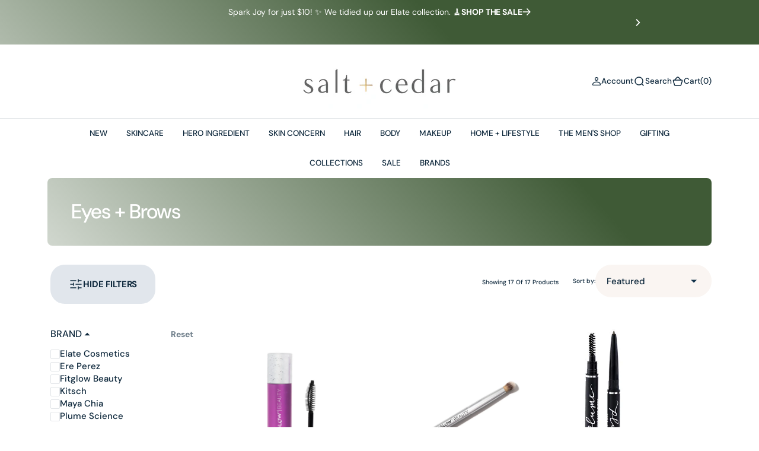

--- FILE ---
content_type: text/html; charset=utf-8
request_url: https://www.saltandcedar.bm/collections/eyes
body_size: 56659
content:
<!doctype html>
<html
	class="no-js"
	data-scheme="light"
	lang="en"
>
	<head>
		<meta charset="utf-8">
		<meta http-equiv="X-UA-Compatible" content="IE=edge">
		<meta name="viewport" content="width=device-width,initial-scale=1">
		<meta name="theme-color" content="">
		<link rel="canonical" href="https://www.saltandcedar.bm/collections/eyes">
		<link rel="preconnect" href="https://cdn.shopify.com" crossorigin><link
				rel="icon"
				type="image/png"
				href="//www.saltandcedar.bm/cdn/shop/files/Favicon_1-01_32x32.png?v=1613786862"
			><link rel="preconnect" href="https://fonts.shopifycdn.com" crossorigin><title>Eyes + Brows</title>

		

		

<meta property="og:site_name" content="Salt + Cedar">
<meta property="og:url" content="https://www.saltandcedar.bm/collections/eyes">
<meta property="og:title" content="Eyes + Brows">
<meta property="og:type" content="product.group">
<meta property="og:description" content="Salt+Cedar is a one of a kind online store in Bermuda. We offer carefully sourced natural, non-toxic beauty + lifestyle products that really work. "><meta name="twitter:card" content="summary_large_image">
<meta name="twitter:title" content="Eyes + Brows">
<meta name="twitter:description" content="Salt+Cedar is a one of a kind online store in Bermuda. We offer carefully sourced natural, non-toxic beauty + lifestyle products that really work. ">


		<script src="//www.saltandcedar.bm/cdn/shop/t/46/assets/constants.js?v=37383056447335370521738783243" defer="defer"></script>
		<script src="//www.saltandcedar.bm/cdn/shop/t/46/assets/pubsub.js?v=34180055027472970951738783244" defer="defer"></script>
		<script src="//www.saltandcedar.bm/cdn/shop/t/46/assets/global.js?v=47818402795194658331738783244" defer="defer"></script>

		<script>window.performance && window.performance.mark && window.performance.mark('shopify.content_for_header.start');</script><meta name="google-site-verification" content="oc3Y_HrQjZm0GXSiW89usmOYr0C9lhil8__aCSfg2CM">
<meta id="shopify-digital-wallet" name="shopify-digital-wallet" content="/12599007/digital_wallets/dialog">
<link rel="alternate" type="application/atom+xml" title="Feed" href="/collections/eyes.atom" />
<link rel="next" href="/collections/eyes?page=2">
<link rel="alternate" type="application/json+oembed" href="https://www.saltandcedar.bm/collections/eyes.oembed">
<script async="async" src="/checkouts/internal/preloads.js?locale=en-BM"></script>
<script id="shopify-features" type="application/json">{"accessToken":"d637f24dd069b9379c52efb7f303ae4d","betas":["rich-media-storefront-analytics"],"domain":"www.saltandcedar.bm","predictiveSearch":true,"shopId":12599007,"locale":"en"}</script>
<script>var Shopify = Shopify || {};
Shopify.shop = "salt-and-cedar.myshopify.com";
Shopify.locale = "en";
Shopify.currency = {"active":"USD","rate":"1.0"};
Shopify.country = "BM";
Shopify.theme = {"name":"Barcelona","id":176508862758,"schema_name":"Barcelona","schema_version":"1.0.4","theme_store_id":2324,"role":"main"};
Shopify.theme.handle = "null";
Shopify.theme.style = {"id":null,"handle":null};
Shopify.cdnHost = "www.saltandcedar.bm/cdn";
Shopify.routes = Shopify.routes || {};
Shopify.routes.root = "/";</script>
<script type="module">!function(o){(o.Shopify=o.Shopify||{}).modules=!0}(window);</script>
<script>!function(o){function n(){var o=[];function n(){o.push(Array.prototype.slice.apply(arguments))}return n.q=o,n}var t=o.Shopify=o.Shopify||{};t.loadFeatures=n(),t.autoloadFeatures=n()}(window);</script>
<script id="shop-js-analytics" type="application/json">{"pageType":"collection"}</script>
<script defer="defer" async type="module" src="//www.saltandcedar.bm/cdn/shopifycloud/shop-js/modules/v2/client.init-shop-cart-sync_BT-GjEfc.en.esm.js"></script>
<script defer="defer" async type="module" src="//www.saltandcedar.bm/cdn/shopifycloud/shop-js/modules/v2/chunk.common_D58fp_Oc.esm.js"></script>
<script defer="defer" async type="module" src="//www.saltandcedar.bm/cdn/shopifycloud/shop-js/modules/v2/chunk.modal_xMitdFEc.esm.js"></script>
<script type="module">
  await import("//www.saltandcedar.bm/cdn/shopifycloud/shop-js/modules/v2/client.init-shop-cart-sync_BT-GjEfc.en.esm.js");
await import("//www.saltandcedar.bm/cdn/shopifycloud/shop-js/modules/v2/chunk.common_D58fp_Oc.esm.js");
await import("//www.saltandcedar.bm/cdn/shopifycloud/shop-js/modules/v2/chunk.modal_xMitdFEc.esm.js");

  window.Shopify.SignInWithShop?.initShopCartSync?.({"fedCMEnabled":true,"windoidEnabled":true});

</script>
<script>(function() {
  var isLoaded = false;
  function asyncLoad() {
    if (isLoaded) return;
    isLoaded = true;
    var urls = ["https:\/\/chimpstatic.com\/mcjs-connected\/js\/users\/1190dd533d\/1b86e93587c52482015d6c614.js?shop=salt-and-cedar.myshopify.com","https:\/\/cdn.shopify.com\/s\/files\/1\/1259\/9007\/t\/19\/assets\/clever_adwords_global_tag.js?shop=salt-and-cedar.myshopify.com","https:\/\/cdn1.stamped.io\/files\/widget.min.js?shop=salt-and-cedar.myshopify.com","https:\/\/tabs.stationmade.com\/registered-scripts\/tabs-by-station.js?shop=salt-and-cedar.myshopify.com","https:\/\/cdn.shopify.com\/s\/files\/1\/1259\/9007\/files\/shopney-app-banner.js?v=1762777770\u0026shop=salt-and-cedar.myshopify.com","https:\/\/gc.shopkeepertools.com\/skt_brandedgc_start.js?shop=salt-and-cedar.myshopify.com"];
    for (var i = 0; i < urls.length; i++) {
      var s = document.createElement('script');
      s.type = 'text/javascript';
      s.async = true;
      s.src = urls[i];
      var x = document.getElementsByTagName('script')[0];
      x.parentNode.insertBefore(s, x);
    }
  };
  if(window.attachEvent) {
    window.attachEvent('onload', asyncLoad);
  } else {
    window.addEventListener('load', asyncLoad, false);
  }
})();</script>
<script id="__st">var __st={"a":12599007,"offset":-14400,"reqid":"6317324a-5b27-4ed7-94a1-bb4630b788eb-1769344503","pageurl":"www.saltandcedar.bm\/collections\/eyes","u":"da5d5497c539","p":"collection","rtyp":"collection","rid":386551175};</script>
<script>window.ShopifyPaypalV4VisibilityTracking = true;</script>
<script id="captcha-bootstrap">!function(){'use strict';const t='contact',e='account',n='new_comment',o=[[t,t],['blogs',n],['comments',n],[t,'customer']],c=[[e,'customer_login'],[e,'guest_login'],[e,'recover_customer_password'],[e,'create_customer']],r=t=>t.map((([t,e])=>`form[action*='/${t}']:not([data-nocaptcha='true']) input[name='form_type'][value='${e}']`)).join(','),a=t=>()=>t?[...document.querySelectorAll(t)].map((t=>t.form)):[];function s(){const t=[...o],e=r(t);return a(e)}const i='password',u='form_key',d=['recaptcha-v3-token','g-recaptcha-response','h-captcha-response',i],f=()=>{try{return window.sessionStorage}catch{return}},m='__shopify_v',_=t=>t.elements[u];function p(t,e,n=!1){try{const o=window.sessionStorage,c=JSON.parse(o.getItem(e)),{data:r}=function(t){const{data:e,action:n}=t;return t[m]||n?{data:e,action:n}:{data:t,action:n}}(c);for(const[e,n]of Object.entries(r))t.elements[e]&&(t.elements[e].value=n);n&&o.removeItem(e)}catch(o){console.error('form repopulation failed',{error:o})}}const l='form_type',E='cptcha';function T(t){t.dataset[E]=!0}const w=window,h=w.document,L='Shopify',v='ce_forms',y='captcha';let A=!1;((t,e)=>{const n=(g='f06e6c50-85a8-45c8-87d0-21a2b65856fe',I='https://cdn.shopify.com/shopifycloud/storefront-forms-hcaptcha/ce_storefront_forms_captcha_hcaptcha.v1.5.2.iife.js',D={infoText:'Protected by hCaptcha',privacyText:'Privacy',termsText:'Terms'},(t,e,n)=>{const o=w[L][v],c=o.bindForm;if(c)return c(t,g,e,D).then(n);var r;o.q.push([[t,g,e,D],n]),r=I,A||(h.body.append(Object.assign(h.createElement('script'),{id:'captcha-provider',async:!0,src:r})),A=!0)});var g,I,D;w[L]=w[L]||{},w[L][v]=w[L][v]||{},w[L][v].q=[],w[L][y]=w[L][y]||{},w[L][y].protect=function(t,e){n(t,void 0,e),T(t)},Object.freeze(w[L][y]),function(t,e,n,w,h,L){const[v,y,A,g]=function(t,e,n){const i=e?o:[],u=t?c:[],d=[...i,...u],f=r(d),m=r(i),_=r(d.filter((([t,e])=>n.includes(e))));return[a(f),a(m),a(_),s()]}(w,h,L),I=t=>{const e=t.target;return e instanceof HTMLFormElement?e:e&&e.form},D=t=>v().includes(t);t.addEventListener('submit',(t=>{const e=I(t);if(!e)return;const n=D(e)&&!e.dataset.hcaptchaBound&&!e.dataset.recaptchaBound,o=_(e),c=g().includes(e)&&(!o||!o.value);(n||c)&&t.preventDefault(),c&&!n&&(function(t){try{if(!f())return;!function(t){const e=f();if(!e)return;const n=_(t);if(!n)return;const o=n.value;o&&e.removeItem(o)}(t);const e=Array.from(Array(32),(()=>Math.random().toString(36)[2])).join('');!function(t,e){_(t)||t.append(Object.assign(document.createElement('input'),{type:'hidden',name:u})),t.elements[u].value=e}(t,e),function(t,e){const n=f();if(!n)return;const o=[...t.querySelectorAll(`input[type='${i}']`)].map((({name:t})=>t)),c=[...d,...o],r={};for(const[a,s]of new FormData(t).entries())c.includes(a)||(r[a]=s);n.setItem(e,JSON.stringify({[m]:1,action:t.action,data:r}))}(t,e)}catch(e){console.error('failed to persist form',e)}}(e),e.submit())}));const S=(t,e)=>{t&&!t.dataset[E]&&(n(t,e.some((e=>e===t))),T(t))};for(const o of['focusin','change'])t.addEventListener(o,(t=>{const e=I(t);D(e)&&S(e,y())}));const B=e.get('form_key'),M=e.get(l),P=B&&M;t.addEventListener('DOMContentLoaded',(()=>{const t=y();if(P)for(const e of t)e.elements[l].value===M&&p(e,B);[...new Set([...A(),...v().filter((t=>'true'===t.dataset.shopifyCaptcha))])].forEach((e=>S(e,t)))}))}(h,new URLSearchParams(w.location.search),n,t,e,['guest_login'])})(!0,!0)}();</script>
<script integrity="sha256-4kQ18oKyAcykRKYeNunJcIwy7WH5gtpwJnB7kiuLZ1E=" data-source-attribution="shopify.loadfeatures" defer="defer" src="//www.saltandcedar.bm/cdn/shopifycloud/storefront/assets/storefront/load_feature-a0a9edcb.js" crossorigin="anonymous"></script>
<script data-source-attribution="shopify.dynamic_checkout.dynamic.init">var Shopify=Shopify||{};Shopify.PaymentButton=Shopify.PaymentButton||{isStorefrontPortableWallets:!0,init:function(){window.Shopify.PaymentButton.init=function(){};var t=document.createElement("script");t.src="https://www.saltandcedar.bm/cdn/shopifycloud/portable-wallets/latest/portable-wallets.en.js",t.type="module",document.head.appendChild(t)}};
</script>
<script data-source-attribution="shopify.dynamic_checkout.buyer_consent">
  function portableWalletsHideBuyerConsent(e){var t=document.getElementById("shopify-buyer-consent"),n=document.getElementById("shopify-subscription-policy-button");t&&n&&(t.classList.add("hidden"),t.setAttribute("aria-hidden","true"),n.removeEventListener("click",e))}function portableWalletsShowBuyerConsent(e){var t=document.getElementById("shopify-buyer-consent"),n=document.getElementById("shopify-subscription-policy-button");t&&n&&(t.classList.remove("hidden"),t.removeAttribute("aria-hidden"),n.addEventListener("click",e))}window.Shopify?.PaymentButton&&(window.Shopify.PaymentButton.hideBuyerConsent=portableWalletsHideBuyerConsent,window.Shopify.PaymentButton.showBuyerConsent=portableWalletsShowBuyerConsent);
</script>
<script data-source-attribution="shopify.dynamic_checkout.cart.bootstrap">document.addEventListener("DOMContentLoaded",(function(){function t(){return document.querySelector("shopify-accelerated-checkout-cart, shopify-accelerated-checkout")}if(t())Shopify.PaymentButton.init();else{new MutationObserver((function(e,n){t()&&(Shopify.PaymentButton.init(),n.disconnect())})).observe(document.body,{childList:!0,subtree:!0})}}));
</script>
<script id="sections-script" data-sections="header" defer="defer" src="//www.saltandcedar.bm/cdn/shop/t/46/compiled_assets/scripts.js?v=7294"></script>
<script>window.performance && window.performance.mark && window.performance.mark('shopify.content_for_header.end');</script>
		
		

<style data-shopify>
	@font-face {
  font-family: "DM Sans";
  font-weight: 400;
  font-style: normal;
  font-display: swap;
  src: url("//www.saltandcedar.bm/cdn/fonts/dm_sans/dmsans_n4.ec80bd4dd7e1a334c969c265873491ae56018d72.woff2") format("woff2"),
       url("//www.saltandcedar.bm/cdn/fonts/dm_sans/dmsans_n4.87bdd914d8a61247b911147ae68e754d695c58a6.woff") format("woff");
}

	@font-face {
  font-family: "DM Sans";
  font-weight: 500;
  font-style: normal;
  font-display: swap;
  src: url("//www.saltandcedar.bm/cdn/fonts/dm_sans/dmsans_n5.8a0f1984c77eb7186ceb87c4da2173ff65eb012e.woff2") format("woff2"),
       url("//www.saltandcedar.bm/cdn/fonts/dm_sans/dmsans_n5.9ad2e755a89e15b3d6c53259daad5fc9609888e6.woff") format("woff");
}

	@font-face {
  font-family: "DM Sans";
  font-weight: 700;
  font-style: normal;
  font-display: swap;
  src: url("//www.saltandcedar.bm/cdn/fonts/dm_sans/dmsans_n7.97e21d81502002291ea1de8aefb79170c6946ce5.woff2") format("woff2"),
       url("//www.saltandcedar.bm/cdn/fonts/dm_sans/dmsans_n7.af5c214f5116410ca1d53a2090665620e78e2e1b.woff") format("woff");
}

	@font-face {
  font-family: "DM Sans";
  font-weight: 400;
  font-style: normal;
  font-display: swap;
  src: url("//www.saltandcedar.bm/cdn/fonts/dm_sans/dmsans_n4.ec80bd4dd7e1a334c969c265873491ae56018d72.woff2") format("woff2"),
       url("//www.saltandcedar.bm/cdn/fonts/dm_sans/dmsans_n4.87bdd914d8a61247b911147ae68e754d695c58a6.woff") format("woff");
}

	@font-face {
  font-family: "DM Sans";
  font-weight: 400;
  font-style: normal;
  font-display: swap;
  src: url("//www.saltandcedar.bm/cdn/fonts/dm_sans/dmsans_n4.ec80bd4dd7e1a334c969c265873491ae56018d72.woff2") format("woff2"),
       url("//www.saltandcedar.bm/cdn/fonts/dm_sans/dmsans_n4.87bdd914d8a61247b911147ae68e754d695c58a6.woff") format("woff");
}

	@font-face {
  font-family: "DM Sans";
  font-weight: 400;
  font-style: normal;
  font-display: swap;
  src: url("//www.saltandcedar.bm/cdn/fonts/dm_sans/dmsans_n4.ec80bd4dd7e1a334c969c265873491ae56018d72.woff2") format("woff2"),
       url("//www.saltandcedar.bm/cdn/fonts/dm_sans/dmsans_n4.87bdd914d8a61247b911147ae68e754d695c58a6.woff") format("woff");
}

	@font-face {
  font-family: "DM Sans";
  font-weight: 500;
  font-style: normal;
  font-display: swap;
  src: url("//www.saltandcedar.bm/cdn/fonts/dm_sans/dmsans_n5.8a0f1984c77eb7186ceb87c4da2173ff65eb012e.woff2") format("woff2"),
       url("//www.saltandcedar.bm/cdn/fonts/dm_sans/dmsans_n5.9ad2e755a89e15b3d6c53259daad5fc9609888e6.woff") format("woff");
}

	@font-face {
  font-family: "DM Sans";
  font-weight: 400;
  font-style: normal;
  font-display: swap;
  src: url("//www.saltandcedar.bm/cdn/fonts/dm_sans/dmsans_n4.ec80bd4dd7e1a334c969c265873491ae56018d72.woff2") format("woff2"),
       url("//www.saltandcedar.bm/cdn/fonts/dm_sans/dmsans_n4.87bdd914d8a61247b911147ae68e754d695c58a6.woff") format("woff");
}

	@font-face {
  font-family: "DM Sans";
  font-weight: 400;
  font-style: normal;
  font-display: swap;
  src: url("//www.saltandcedar.bm/cdn/fonts/dm_sans/dmsans_n4.ec80bd4dd7e1a334c969c265873491ae56018d72.woff2") format("woff2"),
       url("//www.saltandcedar.bm/cdn/fonts/dm_sans/dmsans_n4.87bdd914d8a61247b911147ae68e754d695c58a6.woff") format("woff");
}

	@font-face {
  font-family: "DM Sans";
  font-weight: 300;
  font-style: normal;
  font-display: swap;
  src: url("//www.saltandcedar.bm/cdn/fonts/dm_sans/dmsans_n3.d218434bb518134511e5205d90c23cfb8a1b261b.woff2") format("woff2"),
       url("//www.saltandcedar.bm/cdn/fonts/dm_sans/dmsans_n3.0c324a11de656e0e3f656188ad5de9ff34f70c04.woff") format("woff");
}

	@font-face {
  font-family: "DM Sans";
  font-weight: 400;
  font-style: normal;
  font-display: swap;
  src: url("//www.saltandcedar.bm/cdn/fonts/dm_sans/dmsans_n4.ec80bd4dd7e1a334c969c265873491ae56018d72.woff2") format("woff2"),
       url("//www.saltandcedar.bm/cdn/fonts/dm_sans/dmsans_n4.87bdd914d8a61247b911147ae68e754d695c58a6.woff") format("woff");
}

	@font-face {
  font-family: "DM Sans";
  font-weight: 500;
  font-style: normal;
  font-display: swap;
  src: url("//www.saltandcedar.bm/cdn/fonts/dm_sans/dmsans_n5.8a0f1984c77eb7186ceb87c4da2173ff65eb012e.woff2") format("woff2"),
       url("//www.saltandcedar.bm/cdn/fonts/dm_sans/dmsans_n5.9ad2e755a89e15b3d6c53259daad5fc9609888e6.woff") format("woff");
}

	@font-face {
  font-family: "DM Sans";
  font-weight: 700;
  font-style: normal;
  font-display: swap;
  src: url("//www.saltandcedar.bm/cdn/fonts/dm_sans/dmsans_n7.97e21d81502002291ea1de8aefb79170c6946ce5.woff2") format("woff2"),
       url("//www.saltandcedar.bm/cdn/fonts/dm_sans/dmsans_n7.af5c214f5116410ca1d53a2090665620e78e2e1b.woff") format("woff");
}

	@font-face {
  font-family: "DM Sans";
  font-weight: 700;
  font-style: normal;
  font-display: swap;
  src: url("//www.saltandcedar.bm/cdn/fonts/dm_sans/dmsans_n7.97e21d81502002291ea1de8aefb79170c6946ce5.woff2") format("woff2"),
       url("//www.saltandcedar.bm/cdn/fonts/dm_sans/dmsans_n7.af5c214f5116410ca1d53a2090665620e78e2e1b.woff") format("woff");
}

	@font-face {
  font-family: "DM Sans";
  font-weight: 400;
  font-style: italic;
  font-display: swap;
  src: url("//www.saltandcedar.bm/cdn/fonts/dm_sans/dmsans_i4.b8fe05e69ee95d5a53155c346957d8cbf5081c1a.woff2") format("woff2"),
       url("//www.saltandcedar.bm/cdn/fonts/dm_sans/dmsans_i4.403fe28ee2ea63e142575c0aa47684d65f8c23a0.woff") format("woff");
}

	@font-face {
  font-family: "DM Sans";
  font-weight: 500;
  font-style: italic;
  font-display: swap;
  src: url("//www.saltandcedar.bm/cdn/fonts/dm_sans/dmsans_i5.8654104650c013677e3def7db9b31bfbaa34e59a.woff2") format("woff2"),
       url("//www.saltandcedar.bm/cdn/fonts/dm_sans/dmsans_i5.a0dc844d8a75a4232f255fc600ad5a295572bed9.woff") format("woff");
}

	@font-face {
  font-family: "DM Sans";
  font-weight: 700;
  font-style: italic;
  font-display: swap;
  src: url("//www.saltandcedar.bm/cdn/fonts/dm_sans/dmsans_i7.52b57f7d7342eb7255084623d98ab83fd96e7f9b.woff2") format("woff2"),
       url("//www.saltandcedar.bm/cdn/fonts/dm_sans/dmsans_i7.d5e14ef18a1d4a8ce78a4187580b4eb1759c2eda.woff") format("woff");
}


	
		:root,
		[data-scheme=light] .color-background-1 {
			--color-background: 255,255,255;
--color-background-secondary: 242,244,244;

	--gradient-background: #ffffff;

--color-foreground: 14, 40, 60;
--color-foreground-secondary: 14, 40, 60;
--color-foreground-title: 14, 40, 60;
--menu-shadow-color: var(--color-foreground);
--color-button-text: 255, 255, 255;
--color-button-text-hover: 255, 255, 255;
--color-button: 17, 50, 75;
--color-button-hover: 31, 62, 85;

--color-button-secondary: 225, 230, 236;
--color-button-secondary-hover: 231, 235, 240;
--color-button-secondary-text: 17, 50, 75;
--color-button-secondary-text-hover: 17, 50, 75;

--color-button-tertiary-text: 17, 50, 75;
--color-button-tertiary-text-hover: 17, 50, 75;
--color-button-tertiary: 250, 245, 242;
--color-button-tertiary-hover: 242, 244, 244;

--color-overlay: 255, 255, 255;
--color-border-input: 250, 245, 242;
--color-border-input-hover: 250, 245, 242;
--color-background-input: 250, 245, 242;
--color-background-input-hover: 250, 246, 244;
--color-border: 226, 229, 232;
--color-accent: 242, 244, 244;

--color-badge-text: 255, 255, 255;
--color-badge-background: 14, 40, 60;
--color-blog-slider-heading-hover : var(--color-button-hover);
		}
		@media (prefers-color-scheme: light) {
			:root,
			[data-scheme=auto] .color-background-1 {
				--color-background: 255,255,255;
--color-background-secondary: 242,244,244;

	--gradient-background: #ffffff;

--color-foreground: 14, 40, 60;
--color-foreground-secondary: 14, 40, 60;
--color-foreground-title: 14, 40, 60;
--menu-shadow-color: var(--color-foreground);
--color-button-text: 255, 255, 255;
--color-button-text-hover: 255, 255, 255;
--color-button: 17, 50, 75;
--color-button-hover: 31, 62, 85;

--color-button-secondary: 225, 230, 236;
--color-button-secondary-hover: 231, 235, 240;
--color-button-secondary-text: 17, 50, 75;
--color-button-secondary-text-hover: 17, 50, 75;

--color-button-tertiary-text: 17, 50, 75;
--color-button-tertiary-text-hover: 17, 50, 75;
--color-button-tertiary: 250, 245, 242;
--color-button-tertiary-hover: 242, 244, 244;

--color-overlay: 255, 255, 255;
--color-border-input: 250, 245, 242;
--color-border-input-hover: 250, 245, 242;
--color-background-input: 250, 245, 242;
--color-background-input-hover: 250, 246, 244;
--color-border: 226, 229, 232;
--color-accent: 242, 244, 244;

--color-badge-text: 255, 255, 255;
--color-badge-background: 14, 40, 60;
--color-blog-slider-heading-hover : var(--color-button-hover);
			}
		}
		[data-scheme=dark],
			.color-inverse,
		[data-scheme=dark] .color-background-1 {
			
	--color-background: 31, 31, 31;
	--color-background-secondary: 23, 23, 23;
	--color-border-input: 23, 23, 23;
	--color-border-input-hover: 20, 20, 20;
	--color-background-input: 23, 23, 23;
	--color-background-input-hover: 20, 20, 20;


	--gradient-background: rgb(var(--color-background));

--color-blog-slider-heading-hover: 203, 211, 218;
--color-overlay: 31, 31, 31;
--color-foreground: 255, 255, 255;
--color-foreground-secondary: 169, 169, 169;
--color-foreground-title: 255, 255, 255;
--color-border: 53, 53, 53;
--color-link: 229, 229, 229;
--alpha-link: 0.5;
--color-button: 53, 53, 53;
--color-button-hover: 60, 60, 60;
--color-button-text: 255, 255, 255;
--color-button-text-hover: 255, 255, 255;
--color-button-secondary: 0, 0, 0;
--color-button-secondary-hover: 12, 12, 12;
--color-button-secondary-text: 255, 255, 255;
--color-button-secondary-text-hover: 255, 255, 255;
--color-button-tertiary: 15, 15, 15;
--color-button-tertiary-hover: 53, 53, 53;
--color-button-tertiary-text: 255, 255, 255;
--color-button-tertiary-text-hover: 255, 255, 255;
--alpha-button-background: 1;
--alpha-button-border: 1;
--color-social: 255, 255, 255;
--color-placeholder-input: 255, 255, 255;
--color-card-price-new: 229, 229, 229;
--color-card-price-old: 169, 169, 169;
--color-error-background: 0, 0, 0;
--color-title-text: 255, 255, 255;
--color-accent : 23, 23, 23;
--menu-shadow-color: 0,0,0;
--menu-shadow-alpha: 0.3;
--swiper-navigation-color: rgb(var(--color-foreground));
--swiper-pagination-color : rgb(var(--color-foreground));
		}
		@media (prefers-color-scheme: dark) {
			[data-scheme=auto],
			[data-scheme=auto] .color-background-1 {
				
	--color-background: 31, 31, 31;
	--color-background-secondary: 23, 23, 23;
	--color-border-input: 23, 23, 23;
	--color-border-input-hover: 20, 20, 20;
	--color-background-input: 23, 23, 23;
	--color-background-input-hover: 20, 20, 20;


	--gradient-background: rgb(var(--color-background));

--color-blog-slider-heading-hover: 203, 211, 218;
--color-overlay: 31, 31, 31;
--color-foreground: 255, 255, 255;
--color-foreground-secondary: 169, 169, 169;
--color-foreground-title: 255, 255, 255;
--color-border: 53, 53, 53;
--color-link: 229, 229, 229;
--alpha-link: 0.5;
--color-button: 53, 53, 53;
--color-button-hover: 60, 60, 60;
--color-button-text: 255, 255, 255;
--color-button-text-hover: 255, 255, 255;
--color-button-secondary: 0, 0, 0;
--color-button-secondary-hover: 12, 12, 12;
--color-button-secondary-text: 255, 255, 255;
--color-button-secondary-text-hover: 255, 255, 255;
--color-button-tertiary: 15, 15, 15;
--color-button-tertiary-hover: 53, 53, 53;
--color-button-tertiary-text: 255, 255, 255;
--color-button-tertiary-text-hover: 255, 255, 255;
--alpha-button-background: 1;
--alpha-button-border: 1;
--color-social: 255, 255, 255;
--color-placeholder-input: 255, 255, 255;
--color-card-price-new: 229, 229, 229;
--color-card-price-old: 169, 169, 169;
--color-error-background: 0, 0, 0;
--color-title-text: 255, 255, 255;
--color-accent : 23, 23, 23;
--menu-shadow-color: 0,0,0;
--menu-shadow-alpha: 0.3;
--swiper-navigation-color: rgb(var(--color-foreground));
--swiper-pagination-color : rgb(var(--color-foreground));
			}
		}

	
		
		[data-scheme=light] .color-background-2 {
			--color-background: 255,255,255;
--color-background-secondary: 244,244,244;

	--gradient-background: #ffffff;

--color-foreground: 14, 40, 60;
--color-foreground-secondary: 14, 40, 60;
--color-foreground-title: 14, 40, 60;
--menu-shadow-color: var(--color-foreground);
--color-button-text: 255, 255, 255;
--color-button-text-hover: 255, 255, 255;
--color-button: 17, 50, 75;
--color-button-hover: 31, 62, 85;

--color-button-secondary: 225, 230, 236;
--color-button-secondary-hover: 231, 235, 240;
--color-button-secondary-text: 17, 50, 75;
--color-button-secondary-text-hover: 17, 50, 75;

--color-button-tertiary-text: 17, 50, 75;
--color-button-tertiary-text-hover: 17, 50, 75;
--color-button-tertiary: 255, 255, 255;
--color-button-tertiary-hover: 251, 251, 251;

--color-overlay: 255, 255, 255;
--color-border-input: 255, 255, 255;
--color-border-input-hover: 255, 255, 255;
--color-background-input: 255, 255, 255;
--color-background-input-hover: 251, 251, 251;
--color-border: 226, 229, 232;
--color-accent: 242, 244, 244;

--color-badge-text: 255, 255, 255;
--color-badge-background: 223, 0, 0;
--color-blog-slider-heading-hover : var(--color-button-hover);
		}
		@media (prefers-color-scheme: light) {
			
			[data-scheme=auto] .color-background-2 {
				--color-background: 255,255,255;
--color-background-secondary: 244,244,244;

	--gradient-background: #ffffff;

--color-foreground: 14, 40, 60;
--color-foreground-secondary: 14, 40, 60;
--color-foreground-title: 14, 40, 60;
--menu-shadow-color: var(--color-foreground);
--color-button-text: 255, 255, 255;
--color-button-text-hover: 255, 255, 255;
--color-button: 17, 50, 75;
--color-button-hover: 31, 62, 85;

--color-button-secondary: 225, 230, 236;
--color-button-secondary-hover: 231, 235, 240;
--color-button-secondary-text: 17, 50, 75;
--color-button-secondary-text-hover: 17, 50, 75;

--color-button-tertiary-text: 17, 50, 75;
--color-button-tertiary-text-hover: 17, 50, 75;
--color-button-tertiary: 255, 255, 255;
--color-button-tertiary-hover: 251, 251, 251;

--color-overlay: 255, 255, 255;
--color-border-input: 255, 255, 255;
--color-border-input-hover: 255, 255, 255;
--color-background-input: 255, 255, 255;
--color-background-input-hover: 251, 251, 251;
--color-border: 226, 229, 232;
--color-accent: 242, 244, 244;

--color-badge-text: 255, 255, 255;
--color-badge-background: 223, 0, 0;
--color-blog-slider-heading-hover : var(--color-button-hover);
			}
		}
		
		[data-scheme=dark] .color-background-2 {
			
	--color-background: 23, 23, 23;
	--color-background-secondary: 31, 31, 31;
	--color-border-input: 27, 27, 27;
	--color-border-input-hover: 32, 32, 32;
	--color-background-input: 27, 27, 27;
	--color-background-input-hover: 32, 32, 32;


	--gradient-background: rgb(var(--color-background));

--color-blog-slider-heading-hover: 203, 211, 218;
--color-overlay: 31, 31, 31;
--color-foreground: 255, 255, 255;
--color-foreground-secondary: 169, 169, 169;
--color-foreground-title: 255, 255, 255;
--color-border: 53, 53, 53;
--color-link: 229, 229, 229;
--alpha-link: 0.5;
--color-button: 53, 53, 53;
--color-button-hover: 60, 60, 60;
--color-button-text: 255, 255, 255;
--color-button-text-hover: 255, 255, 255;
--color-button-secondary: 0, 0, 0;
--color-button-secondary-hover: 12, 12, 12;
--color-button-secondary-text: 255, 255, 255;
--color-button-secondary-text-hover: 255, 255, 255;
--color-button-tertiary: 15, 15, 15;
--color-button-tertiary-hover: 53, 53, 53;
--color-button-tertiary-text: 255, 255, 255;
--color-button-tertiary-text-hover: 255, 255, 255;
--alpha-button-background: 1;
--alpha-button-border: 1;
--color-social: 255, 255, 255;
--color-placeholder-input: 255, 255, 255;
--color-card-price-new: 229, 229, 229;
--color-card-price-old: 169, 169, 169;
--color-error-background: 0, 0, 0;
--color-title-text: 255, 255, 255;
--color-accent : 23, 23, 23;
--menu-shadow-color: 0,0,0;
--menu-shadow-alpha: 0.3;
--swiper-navigation-color: rgb(var(--color-foreground));
--swiper-pagination-color : rgb(var(--color-foreground));
		}
		@media (prefers-color-scheme: dark) {
			
			[data-scheme=auto] .color-background-2 {
				
	--color-background: 23, 23, 23;
	--color-background-secondary: 31, 31, 31;
	--color-border-input: 27, 27, 27;
	--color-border-input-hover: 32, 32, 32;
	--color-background-input: 27, 27, 27;
	--color-background-input-hover: 32, 32, 32;


	--gradient-background: rgb(var(--color-background));

--color-blog-slider-heading-hover: 203, 211, 218;
--color-overlay: 31, 31, 31;
--color-foreground: 255, 255, 255;
--color-foreground-secondary: 169, 169, 169;
--color-foreground-title: 255, 255, 255;
--color-border: 53, 53, 53;
--color-link: 229, 229, 229;
--alpha-link: 0.5;
--color-button: 53, 53, 53;
--color-button-hover: 60, 60, 60;
--color-button-text: 255, 255, 255;
--color-button-text-hover: 255, 255, 255;
--color-button-secondary: 0, 0, 0;
--color-button-secondary-hover: 12, 12, 12;
--color-button-secondary-text: 255, 255, 255;
--color-button-secondary-text-hover: 255, 255, 255;
--color-button-tertiary: 15, 15, 15;
--color-button-tertiary-hover: 53, 53, 53;
--color-button-tertiary-text: 255, 255, 255;
--color-button-tertiary-text-hover: 255, 255, 255;
--alpha-button-background: 1;
--alpha-button-border: 1;
--color-social: 255, 255, 255;
--color-placeholder-input: 255, 255, 255;
--color-card-price-new: 229, 229, 229;
--color-card-price-old: 169, 169, 169;
--color-error-background: 0, 0, 0;
--color-title-text: 255, 255, 255;
--color-accent : 23, 23, 23;
--menu-shadow-color: 0,0,0;
--menu-shadow-alpha: 0.3;
--swiper-navigation-color: rgb(var(--color-foreground));
--swiper-pagination-color : rgb(var(--color-foreground));
			}
		}

	
		
		[data-scheme=light] .color-background-3 {
			--color-background: 242,244,244;
--color-background-secondary: 244,244,244;

	--gradient-background: #f2f4f4;

--color-foreground: 14, 40, 60;
--color-foreground-secondary: 14, 40, 60;
--color-foreground-title: 14, 40, 60;
--menu-shadow-color: var(--color-foreground);
--color-button-text: 255, 255, 255;
--color-button-text-hover: 255, 255, 255;
--color-button: 17, 50, 75;
--color-button-hover: 31, 62, 85;

--color-button-secondary: 225, 230, 236;
--color-button-secondary-hover: 231, 235, 240;
--color-button-secondary-text: 17, 50, 75;
--color-button-secondary-text-hover: 17, 50, 75;

--color-button-tertiary-text: 17, 50, 75;
--color-button-tertiary-text-hover: 17, 50, 75;
--color-button-tertiary: 255, 255, 255;
--color-button-tertiary-hover: 251, 251, 251;

--color-overlay: 255, 255, 255;
--color-border-input: 255, 255, 255;
--color-border-input-hover: 255, 255, 255;
--color-background-input: 255, 255, 255;
--color-background-input-hover: 251, 251, 251;
--color-border: 226, 229, 232;
--color-accent: 242, 244, 244;

--color-badge-text: 14, 40, 60;
--color-badge-background: 242, 244, 244;
--color-blog-slider-heading-hover : var(--color-button-hover);
		}
		@media (prefers-color-scheme: light) {
			
			[data-scheme=auto] .color-background-3 {
				--color-background: 242,244,244;
--color-background-secondary: 244,244,244;

	--gradient-background: #f2f4f4;

--color-foreground: 14, 40, 60;
--color-foreground-secondary: 14, 40, 60;
--color-foreground-title: 14, 40, 60;
--menu-shadow-color: var(--color-foreground);
--color-button-text: 255, 255, 255;
--color-button-text-hover: 255, 255, 255;
--color-button: 17, 50, 75;
--color-button-hover: 31, 62, 85;

--color-button-secondary: 225, 230, 236;
--color-button-secondary-hover: 231, 235, 240;
--color-button-secondary-text: 17, 50, 75;
--color-button-secondary-text-hover: 17, 50, 75;

--color-button-tertiary-text: 17, 50, 75;
--color-button-tertiary-text-hover: 17, 50, 75;
--color-button-tertiary: 255, 255, 255;
--color-button-tertiary-hover: 251, 251, 251;

--color-overlay: 255, 255, 255;
--color-border-input: 255, 255, 255;
--color-border-input-hover: 255, 255, 255;
--color-background-input: 255, 255, 255;
--color-background-input-hover: 251, 251, 251;
--color-border: 226, 229, 232;
--color-accent: 242, 244, 244;

--color-badge-text: 14, 40, 60;
--color-badge-background: 242, 244, 244;
--color-blog-slider-heading-hover : var(--color-button-hover);
			}
		}
		
		[data-scheme=dark] .color-background-3 {
			
	--color-background: 23, 23, 23;
	--color-background-secondary: 31, 31, 31;
	--color-border-input: 27, 27, 27;
	--color-border-input-hover: 32, 32, 32;
	--color-background-input: 27, 27, 27;
	--color-background-input-hover: 32, 32, 32;


	--gradient-background: rgb(var(--color-background));

--color-blog-slider-heading-hover: 203, 211, 218;
--color-overlay: 31, 31, 31;
--color-foreground: 255, 255, 255;
--color-foreground-secondary: 169, 169, 169;
--color-foreground-title: 255, 255, 255;
--color-border: 53, 53, 53;
--color-link: 229, 229, 229;
--alpha-link: 0.5;
--color-button: 53, 53, 53;
--color-button-hover: 60, 60, 60;
--color-button-text: 255, 255, 255;
--color-button-text-hover: 255, 255, 255;
--color-button-secondary: 0, 0, 0;
--color-button-secondary-hover: 12, 12, 12;
--color-button-secondary-text: 255, 255, 255;
--color-button-secondary-text-hover: 255, 255, 255;
--color-button-tertiary: 15, 15, 15;
--color-button-tertiary-hover: 53, 53, 53;
--color-button-tertiary-text: 255, 255, 255;
--color-button-tertiary-text-hover: 255, 255, 255;
--alpha-button-background: 1;
--alpha-button-border: 1;
--color-social: 255, 255, 255;
--color-placeholder-input: 255, 255, 255;
--color-card-price-new: 229, 229, 229;
--color-card-price-old: 169, 169, 169;
--color-error-background: 0, 0, 0;
--color-title-text: 255, 255, 255;
--color-accent : 23, 23, 23;
--menu-shadow-color: 0,0,0;
--menu-shadow-alpha: 0.3;
--swiper-navigation-color: rgb(var(--color-foreground));
--swiper-pagination-color : rgb(var(--color-foreground));
		}
		@media (prefers-color-scheme: dark) {
			
			[data-scheme=auto] .color-background-3 {
				
	--color-background: 23, 23, 23;
	--color-background-secondary: 31, 31, 31;
	--color-border-input: 27, 27, 27;
	--color-border-input-hover: 32, 32, 32;
	--color-background-input: 27, 27, 27;
	--color-background-input-hover: 32, 32, 32;


	--gradient-background: rgb(var(--color-background));

--color-blog-slider-heading-hover: 203, 211, 218;
--color-overlay: 31, 31, 31;
--color-foreground: 255, 255, 255;
--color-foreground-secondary: 169, 169, 169;
--color-foreground-title: 255, 255, 255;
--color-border: 53, 53, 53;
--color-link: 229, 229, 229;
--alpha-link: 0.5;
--color-button: 53, 53, 53;
--color-button-hover: 60, 60, 60;
--color-button-text: 255, 255, 255;
--color-button-text-hover: 255, 255, 255;
--color-button-secondary: 0, 0, 0;
--color-button-secondary-hover: 12, 12, 12;
--color-button-secondary-text: 255, 255, 255;
--color-button-secondary-text-hover: 255, 255, 255;
--color-button-tertiary: 15, 15, 15;
--color-button-tertiary-hover: 53, 53, 53;
--color-button-tertiary-text: 255, 255, 255;
--color-button-tertiary-text-hover: 255, 255, 255;
--alpha-button-background: 1;
--alpha-button-border: 1;
--color-social: 255, 255, 255;
--color-placeholder-input: 255, 255, 255;
--color-card-price-new: 229, 229, 229;
--color-card-price-old: 169, 169, 169;
--color-error-background: 0, 0, 0;
--color-title-text: 255, 255, 255;
--color-accent : 23, 23, 23;
--menu-shadow-color: 0,0,0;
--menu-shadow-alpha: 0.3;
--swiper-navigation-color: rgb(var(--color-foreground));
--swiper-pagination-color : rgb(var(--color-foreground));
			}
		}

	
		
		[data-scheme=light] .color-background-4 {
			--color-background: 14,40,60;
--color-background-secondary: 14,40,60;

	--gradient-background: #0e283c;

--color-foreground: 255, 255, 255;
--color-foreground-secondary: 255, 255, 255;
--color-foreground-title: 255, 255, 255;
--menu-shadow-color: var(--color-foreground);
--color-button-text: 17, 50, 75;
--color-button-text-hover: 17, 50, 75;
--color-button: 225, 230, 236;
--color-button-hover: 203, 211, 218;

--color-button-secondary: 225, 230, 236;
--color-button-secondary-hover: 203, 211, 218;
--color-button-secondary-text: 17, 50, 75;
--color-button-secondary-text-hover: 17, 50, 75;

--color-button-tertiary-text: 17, 50, 75;
--color-button-tertiary-text-hover: 17, 50, 75;
--color-button-tertiary: 225, 230, 236;
--color-button-tertiary-hover: 203, 211, 218;

--color-overlay: 0, 0, 0;
--color-border-input: 33, 57, 75;
--color-border-input-hover: 38, 61, 79;
--color-background-input: 33, 57, 75;
--color-background-input-hover: 38, 61, 79;
--color-border: 255, 255, 255;
--color-accent: 242, 244, 244;

--color-badge-text: 14, 40, 60;
--color-badge-background: 242, 244, 244;
--color-blog-slider-heading-hover : var(--color-button-hover);
		}
		@media (prefers-color-scheme: light) {
			
			[data-scheme=auto] .color-background-4 {
				--color-background: 14,40,60;
--color-background-secondary: 14,40,60;

	--gradient-background: #0e283c;

--color-foreground: 255, 255, 255;
--color-foreground-secondary: 255, 255, 255;
--color-foreground-title: 255, 255, 255;
--menu-shadow-color: var(--color-foreground);
--color-button-text: 17, 50, 75;
--color-button-text-hover: 17, 50, 75;
--color-button: 225, 230, 236;
--color-button-hover: 203, 211, 218;

--color-button-secondary: 225, 230, 236;
--color-button-secondary-hover: 203, 211, 218;
--color-button-secondary-text: 17, 50, 75;
--color-button-secondary-text-hover: 17, 50, 75;

--color-button-tertiary-text: 17, 50, 75;
--color-button-tertiary-text-hover: 17, 50, 75;
--color-button-tertiary: 225, 230, 236;
--color-button-tertiary-hover: 203, 211, 218;

--color-overlay: 0, 0, 0;
--color-border-input: 33, 57, 75;
--color-border-input-hover: 38, 61, 79;
--color-background-input: 33, 57, 75;
--color-background-input-hover: 38, 61, 79;
--color-border: 255, 255, 255;
--color-accent: 242, 244, 244;

--color-badge-text: 14, 40, 60;
--color-badge-background: 242, 244, 244;
--color-blog-slider-heading-hover : var(--color-button-hover);
			}
		}
		
		[data-scheme=dark] .color-background-4 {
			
	--color-background: 0, 0, 0;
	--color-border-input: 23, 23, 23;
	--color-border-input-hover: 20, 20, 20;
	--color-background-input: 23, 23, 23;
	--color-background-input-hover: 20, 20, 20;


	--gradient-background: rgb(var(--color-background));

--color-blog-slider-heading-hover: 203, 211, 218;
--color-overlay: 31, 31, 31;
--color-foreground: 255, 255, 255;
--color-foreground-secondary: 169, 169, 169;
--color-foreground-title: 255, 255, 255;
--color-border: 53, 53, 53;
--color-link: 229, 229, 229;
--alpha-link: 0.5;
--color-button: 53, 53, 53;
--color-button-hover: 60, 60, 60;
--color-button-text: 255, 255, 255;
--color-button-text-hover: 255, 255, 255;
--color-button-secondary: 0, 0, 0;
--color-button-secondary-hover: 12, 12, 12;
--color-button-secondary-text: 255, 255, 255;
--color-button-secondary-text-hover: 255, 255, 255;
--color-button-tertiary: 15, 15, 15;
--color-button-tertiary-hover: 53, 53, 53;
--color-button-tertiary-text: 255, 255, 255;
--color-button-tertiary-text-hover: 255, 255, 255;
--alpha-button-background: 1;
--alpha-button-border: 1;
--color-social: 255, 255, 255;
--color-placeholder-input: 255, 255, 255;
--color-card-price-new: 229, 229, 229;
--color-card-price-old: 169, 169, 169;
--color-error-background: 0, 0, 0;
--color-title-text: 255, 255, 255;
--color-accent : 23, 23, 23;
--menu-shadow-color: 0,0,0;
--menu-shadow-alpha: 0.3;
--swiper-navigation-color: rgb(var(--color-foreground));
--swiper-pagination-color : rgb(var(--color-foreground));
		}
		@media (prefers-color-scheme: dark) {
			
			[data-scheme=auto] .color-background-4 {
				
	--color-background: 0, 0, 0;
	--color-border-input: 23, 23, 23;
	--color-border-input-hover: 20, 20, 20;
	--color-background-input: 23, 23, 23;
	--color-background-input-hover: 20, 20, 20;


	--gradient-background: rgb(var(--color-background));

--color-blog-slider-heading-hover: 203, 211, 218;
--color-overlay: 31, 31, 31;
--color-foreground: 255, 255, 255;
--color-foreground-secondary: 169, 169, 169;
--color-foreground-title: 255, 255, 255;
--color-border: 53, 53, 53;
--color-link: 229, 229, 229;
--alpha-link: 0.5;
--color-button: 53, 53, 53;
--color-button-hover: 60, 60, 60;
--color-button-text: 255, 255, 255;
--color-button-text-hover: 255, 255, 255;
--color-button-secondary: 0, 0, 0;
--color-button-secondary-hover: 12, 12, 12;
--color-button-secondary-text: 255, 255, 255;
--color-button-secondary-text-hover: 255, 255, 255;
--color-button-tertiary: 15, 15, 15;
--color-button-tertiary-hover: 53, 53, 53;
--color-button-tertiary-text: 255, 255, 255;
--color-button-tertiary-text-hover: 255, 255, 255;
--alpha-button-background: 1;
--alpha-button-border: 1;
--color-social: 255, 255, 255;
--color-placeholder-input: 255, 255, 255;
--color-card-price-new: 229, 229, 229;
--color-card-price-old: 169, 169, 169;
--color-error-background: 0, 0, 0;
--color-title-text: 255, 255, 255;
--color-accent : 23, 23, 23;
--menu-shadow-color: 0,0,0;
--menu-shadow-alpha: 0.3;
--swiper-navigation-color: rgb(var(--color-foreground));
--swiper-pagination-color : rgb(var(--color-foreground));
			}
		}

	
		
		[data-scheme=light] .color-background-5 {
			--color-background: 17,50,75;
--color-background-secondary: 17,50,75;

	--gradient-background: #11324b;

--color-foreground: 255, 255, 255;
--color-foreground-secondary: 255, 255, 255;
--color-foreground-title: 255, 255, 255;
--menu-shadow-color: var(--color-foreground);
--color-button-text: 17, 50, 75;
--color-button-text-hover: 17, 50, 75;
--color-button: 225, 230, 236;
--color-button-hover: 203, 211, 218;

--color-button-secondary: 225, 230, 236;
--color-button-secondary-hover: 203, 211, 218;
--color-button-secondary-text: 17, 50, 75;
--color-button-secondary-text-hover: 17, 50, 75;

--color-button-tertiary-text: 17, 50, 75;
--color-button-tertiary-text-hover: 17, 50, 75;
--color-button-tertiary: 225, 230, 236;
--color-button-tertiary-hover: 203, 211, 218;

--color-overlay: 0, 0, 0;
--color-border-input: 36, 66, 89;
--color-border-input-hover: 46, 75, 97;
--color-background-input: 36, 66, 89;
--color-background-input-hover: 46, 75, 97;
--color-border: 255, 255, 255;
--color-accent: 242, 244, 244;

--color-badge-text: 14, 40, 60;
--color-badge-background: 242, 244, 244;
--color-blog-slider-heading-hover : var(--color-button-hover);
		}
		@media (prefers-color-scheme: light) {
			
			[data-scheme=auto] .color-background-5 {
				--color-background: 17,50,75;
--color-background-secondary: 17,50,75;

	--gradient-background: #11324b;

--color-foreground: 255, 255, 255;
--color-foreground-secondary: 255, 255, 255;
--color-foreground-title: 255, 255, 255;
--menu-shadow-color: var(--color-foreground);
--color-button-text: 17, 50, 75;
--color-button-text-hover: 17, 50, 75;
--color-button: 225, 230, 236;
--color-button-hover: 203, 211, 218;

--color-button-secondary: 225, 230, 236;
--color-button-secondary-hover: 203, 211, 218;
--color-button-secondary-text: 17, 50, 75;
--color-button-secondary-text-hover: 17, 50, 75;

--color-button-tertiary-text: 17, 50, 75;
--color-button-tertiary-text-hover: 17, 50, 75;
--color-button-tertiary: 225, 230, 236;
--color-button-tertiary-hover: 203, 211, 218;

--color-overlay: 0, 0, 0;
--color-border-input: 36, 66, 89;
--color-border-input-hover: 46, 75, 97;
--color-background-input: 36, 66, 89;
--color-background-input-hover: 46, 75, 97;
--color-border: 255, 255, 255;
--color-accent: 242, 244, 244;

--color-badge-text: 14, 40, 60;
--color-badge-background: 242, 244, 244;
--color-blog-slider-heading-hover : var(--color-button-hover);
			}
		}
		
		[data-scheme=dark] .color-background-5 {
			
	--color-background: 0, 0, 0;
	--color-border-input: 23, 23, 23;
	--color-border-input-hover: 20, 20, 20;
	--color-background-input: 23, 23, 23;
	--color-background-input-hover: 20, 20, 20;


	--gradient-background: rgb(var(--color-background));

--color-blog-slider-heading-hover: 203, 211, 218;
--color-overlay: 31, 31, 31;
--color-foreground: 255, 255, 255;
--color-foreground-secondary: 169, 169, 169;
--color-foreground-title: 255, 255, 255;
--color-border: 53, 53, 53;
--color-link: 229, 229, 229;
--alpha-link: 0.5;
--color-button: 53, 53, 53;
--color-button-hover: 60, 60, 60;
--color-button-text: 255, 255, 255;
--color-button-text-hover: 255, 255, 255;
--color-button-secondary: 0, 0, 0;
--color-button-secondary-hover: 12, 12, 12;
--color-button-secondary-text: 255, 255, 255;
--color-button-secondary-text-hover: 255, 255, 255;
--color-button-tertiary: 15, 15, 15;
--color-button-tertiary-hover: 53, 53, 53;
--color-button-tertiary-text: 255, 255, 255;
--color-button-tertiary-text-hover: 255, 255, 255;
--alpha-button-background: 1;
--alpha-button-border: 1;
--color-social: 255, 255, 255;
--color-placeholder-input: 255, 255, 255;
--color-card-price-new: 229, 229, 229;
--color-card-price-old: 169, 169, 169;
--color-error-background: 0, 0, 0;
--color-title-text: 255, 255, 255;
--color-accent : 23, 23, 23;
--menu-shadow-color: 0,0,0;
--menu-shadow-alpha: 0.3;
--swiper-navigation-color: rgb(var(--color-foreground));
--swiper-pagination-color : rgb(var(--color-foreground));
		}
		@media (prefers-color-scheme: dark) {
			
			[data-scheme=auto] .color-background-5 {
				
	--color-background: 0, 0, 0;
	--color-border-input: 23, 23, 23;
	--color-border-input-hover: 20, 20, 20;
	--color-background-input: 23, 23, 23;
	--color-background-input-hover: 20, 20, 20;


	--gradient-background: rgb(var(--color-background));

--color-blog-slider-heading-hover: 203, 211, 218;
--color-overlay: 31, 31, 31;
--color-foreground: 255, 255, 255;
--color-foreground-secondary: 169, 169, 169;
--color-foreground-title: 255, 255, 255;
--color-border: 53, 53, 53;
--color-link: 229, 229, 229;
--alpha-link: 0.5;
--color-button: 53, 53, 53;
--color-button-hover: 60, 60, 60;
--color-button-text: 255, 255, 255;
--color-button-text-hover: 255, 255, 255;
--color-button-secondary: 0, 0, 0;
--color-button-secondary-hover: 12, 12, 12;
--color-button-secondary-text: 255, 255, 255;
--color-button-secondary-text-hover: 255, 255, 255;
--color-button-tertiary: 15, 15, 15;
--color-button-tertiary-hover: 53, 53, 53;
--color-button-tertiary-text: 255, 255, 255;
--color-button-tertiary-text-hover: 255, 255, 255;
--alpha-button-background: 1;
--alpha-button-border: 1;
--color-social: 255, 255, 255;
--color-placeholder-input: 255, 255, 255;
--color-card-price-new: 229, 229, 229;
--color-card-price-old: 169, 169, 169;
--color-error-background: 0, 0, 0;
--color-title-text: 255, 255, 255;
--color-accent : 23, 23, 23;
--menu-shadow-color: 0,0,0;
--menu-shadow-alpha: 0.3;
--swiper-navigation-color: rgb(var(--color-foreground));
--swiper-pagination-color : rgb(var(--color-foreground));
			}
		}

	
		
		[data-scheme=light] .color-background-6 {
			--color-background: 206,229,232;
--color-background-secondary: 219,231,226;

	--gradient-background: linear-gradient(46deg, rgba(219, 231, 226, 1) 13%, rgba(154, 170, 141, 1) 97%);

--color-foreground: 14, 40, 60;
--color-foreground-secondary: 14, 40, 60;
--color-foreground-title: 14, 40, 60;
--menu-shadow-color: var(--color-foreground);
--color-button-text: 255, 255, 255;
--color-button-text-hover: 255, 255, 255;
--color-button: 17, 50, 75;
--color-button-hover: 31, 62, 85;

--color-button-secondary: 17, 50, 75;
--color-button-secondary-hover: 31, 62, 85;
--color-button-secondary-text: 255, 255, 255;
--color-button-secondary-text-hover: 255, 255, 255;

--color-button-tertiary-text: 255, 255, 255;
--color-button-tertiary-text-hover: 255, 255, 255;
--color-button-tertiary: 17, 50, 75;
--color-button-tertiary-hover: 31, 62, 85;

--color-overlay: 0, 0, 0;
--color-border-input: 222, 229, 242;
--color-border-input-hover: 231, 229, 236;
--color-background-input: 222, 229, 242;
--color-background-input-hover: 231, 229, 236;
--color-border: 14, 40, 60;
--color-accent: 242, 244, 244;

--color-badge-text: 14, 40, 60;
--color-badge-background: 242, 244, 244;
--color-blog-slider-heading-hover : var(--color-button-hover);
		}
		@media (prefers-color-scheme: light) {
			
			[data-scheme=auto] .color-background-6 {
				--color-background: 206,229,232;
--color-background-secondary: 219,231,226;

	--gradient-background: linear-gradient(46deg, rgba(219, 231, 226, 1) 13%, rgba(154, 170, 141, 1) 97%);

--color-foreground: 14, 40, 60;
--color-foreground-secondary: 14, 40, 60;
--color-foreground-title: 14, 40, 60;
--menu-shadow-color: var(--color-foreground);
--color-button-text: 255, 255, 255;
--color-button-text-hover: 255, 255, 255;
--color-button: 17, 50, 75;
--color-button-hover: 31, 62, 85;

--color-button-secondary: 17, 50, 75;
--color-button-secondary-hover: 31, 62, 85;
--color-button-secondary-text: 255, 255, 255;
--color-button-secondary-text-hover: 255, 255, 255;

--color-button-tertiary-text: 255, 255, 255;
--color-button-tertiary-text-hover: 255, 255, 255;
--color-button-tertiary: 17, 50, 75;
--color-button-tertiary-hover: 31, 62, 85;

--color-overlay: 0, 0, 0;
--color-border-input: 222, 229, 242;
--color-border-input-hover: 231, 229, 236;
--color-background-input: 222, 229, 242;
--color-background-input-hover: 231, 229, 236;
--color-border: 14, 40, 60;
--color-accent: 242, 244, 244;

--color-badge-text: 14, 40, 60;
--color-badge-background: 242, 244, 244;
--color-blog-slider-heading-hover : var(--color-button-hover);
			}
		}
		
		[data-scheme=dark] .color-background-6 {
			
	--color-background: 23, 23, 23;
	--color-background-secondary: 31, 31, 31;
	--color-border-input: 27, 27, 27;
	--color-border-input-hover: 32, 32, 32;
	--color-background-input: 27, 27, 27;
	--color-background-input-hover: 32, 32, 32;


	--gradient-background: linear-gradient(91.72deg, #8DB6E4 0%, #C9896E 100%);

--color-blog-slider-heading-hover: 203, 211, 218;
--color-overlay: 31, 31, 31;
--color-foreground: 255, 255, 255;
--color-foreground-secondary: 169, 169, 169;
--color-foreground-title: 255, 255, 255;
--color-border: 53, 53, 53;
--color-link: 229, 229, 229;
--alpha-link: 0.5;
--color-button: 53, 53, 53;
--color-button-hover: 60, 60, 60;
--color-button-text: 255, 255, 255;
--color-button-text-hover: 255, 255, 255;
--color-button-secondary: 0, 0, 0;
--color-button-secondary-hover: 12, 12, 12;
--color-button-secondary-text: 255, 255, 255;
--color-button-secondary-text-hover: 255, 255, 255;
--color-button-tertiary: 15, 15, 15;
--color-button-tertiary-hover: 53, 53, 53;
--color-button-tertiary-text: 255, 255, 255;
--color-button-tertiary-text-hover: 255, 255, 255;
--alpha-button-background: 1;
--alpha-button-border: 1;
--color-social: 255, 255, 255;
--color-placeholder-input: 255, 255, 255;
--color-card-price-new: 229, 229, 229;
--color-card-price-old: 169, 169, 169;
--color-error-background: 0, 0, 0;
--color-title-text: 255, 255, 255;
--color-accent : 23, 23, 23;
--menu-shadow-color: 0,0,0;
--menu-shadow-alpha: 0.3;
--swiper-navigation-color: rgb(var(--color-foreground));
--swiper-pagination-color : rgb(var(--color-foreground));
		}
		@media (prefers-color-scheme: dark) {
			
			[data-scheme=auto] .color-background-6 {
				
	--color-background: 23, 23, 23;
	--color-background-secondary: 31, 31, 31;
	--color-border-input: 27, 27, 27;
	--color-border-input-hover: 32, 32, 32;
	--color-background-input: 27, 27, 27;
	--color-background-input-hover: 32, 32, 32;


	--gradient-background: linear-gradient(91.72deg, #8DB6E4 0%, #C9896E 100%);

--color-blog-slider-heading-hover: 203, 211, 218;
--color-overlay: 31, 31, 31;
--color-foreground: 255, 255, 255;
--color-foreground-secondary: 169, 169, 169;
--color-foreground-title: 255, 255, 255;
--color-border: 53, 53, 53;
--color-link: 229, 229, 229;
--alpha-link: 0.5;
--color-button: 53, 53, 53;
--color-button-hover: 60, 60, 60;
--color-button-text: 255, 255, 255;
--color-button-text-hover: 255, 255, 255;
--color-button-secondary: 0, 0, 0;
--color-button-secondary-hover: 12, 12, 12;
--color-button-secondary-text: 255, 255, 255;
--color-button-secondary-text-hover: 255, 255, 255;
--color-button-tertiary: 15, 15, 15;
--color-button-tertiary-hover: 53, 53, 53;
--color-button-tertiary-text: 255, 255, 255;
--color-button-tertiary-text-hover: 255, 255, 255;
--alpha-button-background: 1;
--alpha-button-border: 1;
--color-social: 255, 255, 255;
--color-placeholder-input: 255, 255, 255;
--color-card-price-new: 229, 229, 229;
--color-card-price-old: 169, 169, 169;
--color-error-background: 0, 0, 0;
--color-title-text: 255, 255, 255;
--color-accent : 23, 23, 23;
--menu-shadow-color: 0,0,0;
--menu-shadow-alpha: 0.3;
--swiper-navigation-color: rgb(var(--color-foreground));
--swiper-pagination-color : rgb(var(--color-foreground));
			}
		}

	
		
		[data-scheme=light] .color-background-7 {
			--color-background: 14,40,60;
--color-background-secondary: 14,40,60;

	--gradient-background: linear-gradient(-132deg, rgba(63, 90, 54, 1) 30%, rgba(255, 255, 255, 1) 98%);

--color-foreground: 255, 255, 255;
--color-foreground-secondary: 255, 255, 255;
--color-foreground-title: 255, 255, 255;
--menu-shadow-color: var(--color-foreground);
--color-button-text: 255, 255, 255;
--color-button-text-hover: 255, 255, 255;
--color-button: 17, 50, 75;
--color-button-hover: 31, 62, 85;

--color-button-secondary: 225, 230, 236;
--color-button-secondary-hover: 203, 211, 218;
--color-button-secondary-text: 17, 50, 75;
--color-button-secondary-text-hover: 17, 50, 75;

--color-button-tertiary-text: 17, 50, 75;
--color-button-tertiary-text-hover: 17, 50, 75;
--color-button-tertiary: 225, 230, 236;
--color-button-tertiary-hover: 203, 211, 218;

--color-overlay: 0, 0, 0;
--color-border-input: 33, 57, 75;
--color-border-input-hover: 38, 61, 79;
--color-background-input: 33, 57, 75;
--color-background-input-hover: 38, 61, 79;
--color-border: 255, 255, 255;
--color-accent: 242, 244, 244;

--color-badge-text: 14, 40, 60;
--color-badge-background: 242, 244, 244;
--color-blog-slider-heading-hover : var(--color-button-hover);
		}
		@media (prefers-color-scheme: light) {
			
			[data-scheme=auto] .color-background-7 {
				--color-background: 14,40,60;
--color-background-secondary: 14,40,60;

	--gradient-background: linear-gradient(-132deg, rgba(63, 90, 54, 1) 30%, rgba(255, 255, 255, 1) 98%);

--color-foreground: 255, 255, 255;
--color-foreground-secondary: 255, 255, 255;
--color-foreground-title: 255, 255, 255;
--menu-shadow-color: var(--color-foreground);
--color-button-text: 255, 255, 255;
--color-button-text-hover: 255, 255, 255;
--color-button: 17, 50, 75;
--color-button-hover: 31, 62, 85;

--color-button-secondary: 225, 230, 236;
--color-button-secondary-hover: 203, 211, 218;
--color-button-secondary-text: 17, 50, 75;
--color-button-secondary-text-hover: 17, 50, 75;

--color-button-tertiary-text: 17, 50, 75;
--color-button-tertiary-text-hover: 17, 50, 75;
--color-button-tertiary: 225, 230, 236;
--color-button-tertiary-hover: 203, 211, 218;

--color-overlay: 0, 0, 0;
--color-border-input: 33, 57, 75;
--color-border-input-hover: 38, 61, 79;
--color-background-input: 33, 57, 75;
--color-background-input-hover: 38, 61, 79;
--color-border: 255, 255, 255;
--color-accent: 242, 244, 244;

--color-badge-text: 14, 40, 60;
--color-badge-background: 242, 244, 244;
--color-blog-slider-heading-hover : var(--color-button-hover);
			}
		}
		
		[data-scheme=dark] .color-background-7 {
			
	--color-background: 23, 23, 23;
	--color-background-secondary: 31, 31, 31;
	--color-border-input: 27, 27, 27;
	--color-border-input-hover: 32, 32, 32;
	--color-background-input: 27, 27, 27;
	--color-background-input-hover: 32, 32, 32;


	--gradient-background: linear-gradient(91.72deg, #8DB6E4 0%, #C9896E 100%);

--color-blog-slider-heading-hover: 203, 211, 218;
--color-overlay: 31, 31, 31;
--color-foreground: 255, 255, 255;
--color-foreground-secondary: 169, 169, 169;
--color-foreground-title: 255, 255, 255;
--color-border: 53, 53, 53;
--color-link: 229, 229, 229;
--alpha-link: 0.5;
--color-button: 53, 53, 53;
--color-button-hover: 60, 60, 60;
--color-button-text: 255, 255, 255;
--color-button-text-hover: 255, 255, 255;
--color-button-secondary: 0, 0, 0;
--color-button-secondary-hover: 12, 12, 12;
--color-button-secondary-text: 255, 255, 255;
--color-button-secondary-text-hover: 255, 255, 255;
--color-button-tertiary: 15, 15, 15;
--color-button-tertiary-hover: 53, 53, 53;
--color-button-tertiary-text: 255, 255, 255;
--color-button-tertiary-text-hover: 255, 255, 255;
--alpha-button-background: 1;
--alpha-button-border: 1;
--color-social: 255, 255, 255;
--color-placeholder-input: 255, 255, 255;
--color-card-price-new: 229, 229, 229;
--color-card-price-old: 169, 169, 169;
--color-error-background: 0, 0, 0;
--color-title-text: 255, 255, 255;
--color-accent : 23, 23, 23;
--menu-shadow-color: 0,0,0;
--menu-shadow-alpha: 0.3;
--swiper-navigation-color: rgb(var(--color-foreground));
--swiper-pagination-color : rgb(var(--color-foreground));
		}
		@media (prefers-color-scheme: dark) {
			
			[data-scheme=auto] .color-background-7 {
				
	--color-background: 23, 23, 23;
	--color-background-secondary: 31, 31, 31;
	--color-border-input: 27, 27, 27;
	--color-border-input-hover: 32, 32, 32;
	--color-background-input: 27, 27, 27;
	--color-background-input-hover: 32, 32, 32;


	--gradient-background: linear-gradient(91.72deg, #8DB6E4 0%, #C9896E 100%);

--color-blog-slider-heading-hover: 203, 211, 218;
--color-overlay: 31, 31, 31;
--color-foreground: 255, 255, 255;
--color-foreground-secondary: 169, 169, 169;
--color-foreground-title: 255, 255, 255;
--color-border: 53, 53, 53;
--color-link: 229, 229, 229;
--alpha-link: 0.5;
--color-button: 53, 53, 53;
--color-button-hover: 60, 60, 60;
--color-button-text: 255, 255, 255;
--color-button-text-hover: 255, 255, 255;
--color-button-secondary: 0, 0, 0;
--color-button-secondary-hover: 12, 12, 12;
--color-button-secondary-text: 255, 255, 255;
--color-button-secondary-text-hover: 255, 255, 255;
--color-button-tertiary: 15, 15, 15;
--color-button-tertiary-hover: 53, 53, 53;
--color-button-tertiary-text: 255, 255, 255;
--color-button-tertiary-text-hover: 255, 255, 255;
--alpha-button-background: 1;
--alpha-button-border: 1;
--color-social: 255, 255, 255;
--color-placeholder-input: 255, 255, 255;
--color-card-price-new: 229, 229, 229;
--color-card-price-old: 169, 169, 169;
--color-error-background: 0, 0, 0;
--color-title-text: 255, 255, 255;
--color-accent : 23, 23, 23;
--menu-shadow-color: 0,0,0;
--menu-shadow-alpha: 0.3;
--swiper-navigation-color: rgb(var(--color-foreground));
--swiper-pagination-color : rgb(var(--color-foreground));
			}
		}

	

	body, .color-background-1, .color-background-2, .color-background-3, .color-background-4, .color-background-5, .color-background-6, .color-background-7 {
		color: rgba(var(--color-foreground));
		background-color: rgb(var(--color-background));
	}

	:root {
		--announcement-height: 0px;
		--header-height: 0px;
		--breadcrumbs-height: 0px;

		--spaced-section: 5rem;

		--font-body-family: "DM Sans", sans-serif;
		--font-body-style: normal;
		--font-body-weight: 400;

		--font-body-scale: 1.24;
		--font-body-line-height: 1.4;

		--font-heading-family: "DM Sans", sans-serif;
		--font-heading-style: normal;
		--font-heading-weight: 500;
		--font-heading-letter-spacing: -0.3em;
		--font-heading-line-height: 1;
		--font-heading-text-transform: capitalize;

		--font-subtitle-family: "DM Sans", sans-serif;
		--font-subtitle-style: normal;
		--font-subtitle-weight: 400;
		--font-subtitle-text-transform: uppercase;
		--font-subtitle-scale: 1.0;

		--font-heading-h1-scale: 1.23;
		--font-heading-h2-scale: 1.22;
		--font-heading-h3-scale: 1.3;
		--font-heading-h4-scale: 1.33;
		--font-heading-h5-scale: 1.35;
		--font-heading-h6-scale: 1.31;

		--font-heading-card-family: "DM Sans", sans-serif;
		--font-heading-card-style: normal;
		--font-heading-card-weight: 400;
		--font-text-card-family: "DM Sans", sans-serif;
		--font-text-card-style: normal;
		--font-text-card-weight: 400;

		--font-heading-card-scale: 1.5;
		--font-text-card-scale: 1.0;

		--font-button-family: "DM Sans", sans-serif;
		--font-button-style: normal;
		--font-button-weight: 700;
		--font-button-text-transform: uppercase;

		--font-button-family: "DM Sans", sans-serif;
		--font-button-style: normal;
		--font-button-weight: 700;
		--font-button-text-transform: uppercase;
		--font-button-letter-spacing: calc((var(--font-heading-letter-spacing) + 0.2em) * .1);
		--font-subtitle-letter-spacing: 0;

		--font-header-menu-family: "DM Sans", sans-serif;
		--font-header-menu-style: normal;
		--font-header-menu-weight: 500;
		--font-header-menu-link-scale: 1.35;
		--font-header-menu-text-transform: capitalize;

		--font-footer-menu-family: "DM Sans", sans-serif;
		--font-footer-menu-style: normal;
		--font-footer-menu-weight: 400;
		--font-footer-link-scale: 1.69;

		--font-popups-heading-family: "DM Sans", sans-serif;
		--font-popups-heading-style: normal;
		--font-popups-heading-weight: 500;
		--font-popups-text-family: "DM Sans", sans-serif;
		--font-popups-text-style: normal;
		--font-popups-text-weight: 400;
		--font-popup-heading-scale: 1.23;
		--font-popup-desc-scale: 1.0;
		--font-popup-text-scale: 1.07;
		--font-notification-heading-scale: 1.0;
		--font-notification-text-scale: 1.0;

		--border-radius-button: 24px;
		--payment-terms-background-color: ;
		--color-card-price-new: , , ;
		--color-card-price-old: , , ;

	}

	@media screen and (min-width: 990px) {
		:root {
			--spaced-section: 16rem;
		}
	}
	*,
	*::before,
	*::after {
		box-sizing: inherit;
	}

	html {
		box-sizing: border-box;
		font-size: 10px;
		height: 100%;
	}

	body {
		position: relative;
		display: grid;
		grid-template-rows: auto auto 1fr auto;
		grid-template-columns: 100%;
		min-height: 100%;
		margin: 0;
		font-size: 1.6rem;
		line-height: 1.5;
		font-family: var(--font-body-family);
		font-style: var(--font-body-style);
		font-weight: var(--font-body-weight);
		overflow-x: hidden;
	}
	@media screen and (min-width: 750px) {
		body {	
			font-size: calc(var(--font-body-scale) * 1rem);
		}
	}
</style>

		
		<link href="//www.saltandcedar.bm/cdn/shop/t/46/assets/swiper-bundle.min.css?v=67104566617031410831738783245" rel="stylesheet" type="text/css" media="all" />
		<link href="//www.saltandcedar.bm/cdn/shop/t/46/assets/base.css?v=102315218085366942721738783243" rel="stylesheet" type="text/css" media="all" /><link
				rel="stylesheet"
				href="//www.saltandcedar.bm/cdn/shop/t/46/assets/component-predictive-search.css?v=67437322470640705581738783243"
				media="print"
				onload="this.media='all'"
			><link
				rel="preload"
				as="font"
				href="//www.saltandcedar.bm/cdn/fonts/dm_sans/dmsans_n4.ec80bd4dd7e1a334c969c265873491ae56018d72.woff2"
				type="font/woff2"
				crossorigin
			><link
				rel="preload"
				as="font"
				href="//www.saltandcedar.bm/cdn/fonts/dm_sans/dmsans_n5.8a0f1984c77eb7186ceb87c4da2173ff65eb012e.woff2"
				type="font/woff2"
				crossorigin
			><script>
			document.documentElement.className =
				document.documentElement.className.replace('no-js', 'js');
			if (Shopify.designMode) {
				document.documentElement.classList.add('shopify-design-mode');
			}
		</script>

		<script src="//www.saltandcedar.bm/cdn/shop/t/46/assets/jquery-3.6.0.js?v=184217876181003224711738783244" defer="defer"></script>
		<script
			src="//www.saltandcedar.bm/cdn/shop/t/46/assets/swiper-bundle.min.js?v=91266435261445688101738783245"
			defer="defer"
		></script>
		<script src="//www.saltandcedar.bm/cdn/shop/t/46/assets/gsap.min.js?v=7945211475339172311738783244" defer="defer"></script>
		<script
			src="//www.saltandcedar.bm/cdn/shop/t/46/assets/ScrollTrigger.min.js?v=66501933754752109161738783244"
			defer="defer"
		></script><script src="//www.saltandcedar.bm/cdn/shop/t/46/assets/search-modal.js?v=86499652038634146231738783244" defer="defer"></script><script src="//www.saltandcedar.bm/cdn/shop/t/46/assets/popup.js?v=119818828978287767731738783244" defer="defer"></script>
		
		
			<script src="//www.saltandcedar.bm/cdn/shop/t/46/assets/product-card.js?v=104189628960213340521738783244" defer="defer"></script>
		

		<script>
			let cscoDarkMode = {};

			(function () {
				const body = document.querySelector('html[data-scheme]');

				cscoDarkMode = {
					init: function (e) {
						this.initMode(e);
						window
							.matchMedia('(prefers-color-scheme: dark)')
							.addListener((e) => {
								this.initMode(e);
							});

						window.addEventListener('load', () => {
							document.querySelectorAll('.header__toggle-scheme').forEach(el => {
								el.addEventListener('click', (e) => {
									e.preventDefault();
									if ('auto' === body.getAttribute('data-scheme')) {
										if (
											window.matchMedia('(prefers-color-scheme: dark)').matches
										) {
											cscoDarkMode.changeScheme('light', true);
										} else if (
											window.matchMedia('(prefers-color-scheme: light)').matches
										) {
											cscoDarkMode.changeScheme('dark', true);
										}
									} else {
										if ('dark' === body.getAttribute('data-scheme')) {
											cscoDarkMode.changeScheme('light', true);
										} else {
											cscoDarkMode.changeScheme('dark', true);
										}
									}
								});
							})
						});
					},
					initMode: function (e) {
						let siteScheme = false;
						switch (
							'light' // Field. User’s system preference.
						) {
							case 'dark':
								siteScheme = 'dark';
								break;
							case 'light':
								siteScheme = 'light';
								break;
							case 'system':
								siteScheme = 'auto';
								break;
						}
						if ('false') {
							// Field. Enable dark/light mode toggle.
							if ('light' === localStorage.getItem('_color_schema')) {
								siteScheme = 'light';
							}
							if ('dark' === localStorage.getItem('_color_schema')) {
								siteScheme = 'dark';
							}
						}
						if (siteScheme && siteScheme !== body.getAttribute('data-scheme')) {
							this.changeScheme(siteScheme, false);
						}
					},
					changeScheme: function (siteScheme, cookie) {
						body.classList.add('scheme-toggled');
						body.setAttribute('data-scheme', siteScheme);
						if (cookie) {
							localStorage.setItem('_color_schema', siteScheme);
						}
						setTimeout(() => {
							body.classList.remove('scheme-toggled');
						}, 100);
					},
				};
			})();

			cscoDarkMode.init();

			document.addEventListener('shopify:section:load', function () {
				setTimeout(() => {
					cscoDarkMode.init();
				}, 100);
			});
		</script>
	<style>

    .primenWrapper ul, ol {
        display: block;
        margin-block-start: 1em;
        margin-block-end: 1em;
        margin-inline-start: 0px;
        margin-inline-end: 0px;
        padding-inline-start: 40px;
        list-style-type: revert;
    }
    .primenWrapper li {
        list-style: inherit;
        list-style-position: inside;
    }

    .prime-d-block{display:block;}
    .prime-d-inline-block{display:inline-block;}
						
    .prime-align-middle{vertical-align:middle;}
    .prime-align-top {vertical-align: top;}
    
    .prime-m-0{margin: 0rem;} 
    .prime-mr-0{margin-right: 0rem;} 
    .prime-ml-0{margin-left: 0rem;}
    .prime-mt-0{margin-top: 0rem;}
    .prime-mb-0{margin-bottom: 0rem;}
    
    .prime-m-1{margin: .25rem;} 
    .prime-mr-1{margin-right: .25rem;} 
    .prime-ml-1{margin-left: .25rem;}
    .prime-mt-1{margin-top: .25rem;}
    .prime-mb-1{margin-bottom: .25rem;}

    .prime-m-2{margin: .5rem;} 
    .prime-mr-2{margin-right: .5rem;} 
    .prime-ml-2{margin-left: .5rem;}
    .prime-mt-2{margin-top: .5rem;}
    .prime-mb-2{margin-bottom: .5rem;}

    .prime-m-3{margin: 1em;} 
    .prime-mr-3{margin-right: 1rem;} 
    .prime-ml-3{margin-left: 1rem;}
    .prime-mt-3{margin-top: 1rem;}
    .prime-mb-3{margin-bottom: 1rem;}

    .prime-m-4{margin: 1.5rem;} 
    .prime-mr-4{margin-right: 1.5rem;} 
    .prime-ml-4{margin-left: 1.5rem;}
    .prime-mt-4{margin-top: 1.5rem;}
    .prime-mb-4{margin-bottom: 1.5rem;}

    .prime-m-5{margin: 3rem;} 
    .prime-mr-5{margin-right: 3rem;} 
    .prime-ml-5{margin-left: 3rem;}
    .prime-mt-5{margin-top: 3rem;}
    .prime-mb-5{margin-bottom: 3rem;}

    .prime-p-0{padding: 0rem;} 
    .prime-pr-0{padding-right: 0rem;} 
    .prime-pl-0{padding-left: 0rem;}
    .prime-pt-0{padding-top: 0rem;}
    .prime-pb-0{padding-bottom: 0rem;}
    
    .prime-p-1{padding: .25rem;} 
    .prime-pr-1{padding-right: .25rem;} 
    .prime-pl-1{padding-left: .25rem;}
    .prime-pt-1{padding-top: .25rem;}
    .prime-pb-1{padding-bottom: .25rem;}

    .prime-p-2{padding: .5rem;} 
    .prime-pr-2{padding-right: .5rem;} 
    .prime-pl-2{padding-left: .5rem;}
    .prime-pt-2{padding-top: .5rem;}
    .prime-pb-2{padding-bottom: .5rem;}

    .prime-p-3{padding: 1em;} 
    .prime-pr-3{padding-right: 1rem;} 
    .prime-pl-3{padding-left: 1rem;}
    .prime-pt-3{padding-top: 1rem;}
    .prime-pb-3{padding-bottom: 1rem;}

    .prime-p-4{padding: 1.5rem;} 
    .prime-pr-4{padding-right: 1.5rem;} 
    .prime-pl-4{padding-left: 1.5rem;}
    .prime-pt-4{padding-top: 1.5rem;}
    .prime-pb-4{padding-bottom: 1.5rem;}

    .prime-p-5{padding: 3rem;} 
    .prime-pr-5{padding-right: 3rem;} 
    .prime-pl-5{padding-left: 3rem;}
    .prime-pt-5{padding-top: 3rem;}
    .prime-pb-5{padding-bottom: 3rem;}

    .prime-px-2{padding-left:.5rem;padding-right:.5rem;}
    .prime-py-1{padding-top:.25rem;padding-bottom:.25rem;}
    .prime-mx-auto{margin-left: auto;margin-right: auto;}
    .prime-text-center{text-align:center;}
    .prime-text-left{text-align:left;}

    .prime-px-0{padding-left:0px !important;padding-right:0px !important;}

    .primebanPhotoOuter {line-height: 0px;}

    @-ms-viewport{width:device-width}html{box-sizing:border-box;-ms-overflow-style:scrollbar}*,::after,::before{box-sizing:inherit}.prime-container{width:100%;padding-right:15px;padding-left:15px;margin-right:auto;margin-left:auto}@media (min-width:576px){.prime-container{max-width:540px}}@media (min-width:768px){.prime-container{max-width:720px}}@media (min-width:992px){.prime-container{max-width:960px}}@media (min-width:1200px){.prime-container{max-width:1140px}}.prime-container-fluid{width:100%;padding-right:15px;padding-left:15px;margin-right:auto;margin-left:auto}.prime-row{display:-ms-flexbox;display:flex;-ms-flex-wrap:wrap;flex-wrap:wrap;margin-right:-15px;margin-left:-15px}.prime-no-gutters{margin-right:0;margin-left:0}.prime-no-gutters>.col,.prime-no-gutters>[class*=col-]{padding-right:0;padding-left:0}.prime-col,.prime-col-1,.prime-col-10,.prime-col-11,.prime-col-12,.prime-col-2,.prime-col-3,.prime-col-4,.prime-col-5,.prime-col-6,.prime-col-7,.prime-col-8,.prime-col-9,.prime-col-auto,.prime-col-lg,.prime-col-lg-1,.prime-col-lg-10,.prime-col-lg-11,.prime-col-lg-12,.prime-col-lg-2,.prime-col-lg-3,.prime-col-lg-4,.prime-col-lg-5,.prime-col-lg-6,.prime-col-lg-7,.prime-col-lg-8,.prime-col-lg-9,.prime-col-lg-auto,.prime-col-md,.prime-col-md-1,.prime-col-md-10,.prime-col-md-11,.prime-col-md-12,.prime-col-md-2,.prime-col-md-3,.prime-col-md-4,.prime-col-md-5,.prime-col-md-6,.prime-col-md-7,.prime-col-md-8,.prime-col-md-9,.prime-col-md-auto,.prime-col-sm,.prime-col-sm-1,.prime-col-sm-10,.prime-col-sm-11,.prime-col-sm-12,.prime-col-sm-2,.prime-col-sm-3,.prime-col-sm-4,.prime-col-sm-5,.prime-col-sm-6,.prime-col-sm-7,.prime-col-sm-8,.prime-col-sm-9,.prime-col-sm-auto,.prime-col-xl,.prime-col-xl-1,.prime-col-xl-10,.prime-col-xl-11,.prime-col-xl-12,.prime-col-xl-2,.prime-col-xl-3,.prime-col-xl-4,.prime-col-xl-5,.prime-col-xl-6,.prime-col-xl-7,.prime-col-xl-8,.prime-col-xl-9,.prime-col-xl-auto{position:relative;width:100%;min-height:1px;padding-right:15px;padding-left:15px}.prime-col{-ms-flex-preferred-size:0;flex-basis:0;-ms-flex-positive:1;flex-grow:1;max-width:100%}.prime-col-auto{-ms-flex:0 0 auto;flex:0 0 auto;width:auto;max-width:none}.prime-col-1{-ms-flex:0 0 8.333333%;flex:0 0 8.333333%;max-width:8.333333%}.prime-col-2{-ms-flex:0 0 16.666667%;flex:0 0 16.666667%;max-width:16.666667%}.prime-col-3{-ms-flex:0 0 25%;flex:0 0 25%;max-width:25%}.prime-col-4{-ms-flex:0 0 33.333333%;flex:0 0 33.333333%;max-width:33.333333%}.prime-col-5{-ms-flex:0 0 41.666667%;flex:0 0 41.666667%;max-width:41.666667%}.prime-col-6{-ms-flex:0 0 50%;flex:0 0 50%;max-width:50%}.prime-col-7{-ms-flex:0 0 58.333333%;flex:0 0 58.333333%;max-width:58.333333%}.prime-col-8{-ms-flex:0 0 66.666667%;flex:0 0 66.666667%;max-width:66.666667%}.prime-col-9{-ms-flex:0 0 75%;flex:0 0 75%;max-width:75%}.prime-col-10{-ms-flex:0 0 83.333333%;flex:0 0 83.333333%;max-width:83.333333%}.prime-col-11{-ms-flex:0 0 91.666667%;flex:0 0 91.666667%;max-width:91.666667%}.prime-col-12{-ms-flex:0 0 100%;flex:0 0 100%;max-width:100%}.prime-order-first{-ms-flex-order:-1;order:-1}.prime-order-last{-ms-flex-order:13;order:13}.prime-order-0{-ms-flex-order:0;order:0}.prime-order-1{-ms-flex-order:1;order:1}.prime-order-2{-ms-flex-order:2;order:2}.prime-order-3{-ms-flex-order:3;order:3}.prime-order-4{-ms-flex-order:4;order:4}.prime-order-5{-ms-flex-order:5;order:5}.prime-order-6{-ms-flex-order:6;order:6}.prime-order-7{-ms-flex-order:7;order:7}.prime-order-8{-ms-flex-order:8;order:8}.prime-order-9{-ms-flex-order:9;order:9}.prime-order-10{-ms-flex-order:10;order:10}.prime-order-11{-ms-flex-order:11;order:11}.prime-order-12{-ms-flex-order:12;order:12}.prime-offset-1{margin-left:8.333333%}.prime-offset-2{margin-left:16.666667%}.prime-offset-3{margin-left:25%}.prime-offset-4{margin-left:33.333333%}.prime-offset-5{margin-left:41.666667%}.prime-offset-6{margin-left:50%}.prime-offset-7{margin-left:58.333333%}.prime-offset-8{margin-left:66.666667%}.prime-offset-9{margin-left:75%}.prime-offset-10{margin-left:83.333333%}.prime-offset-11{margin-left:91.666667%}@media (min-width:576px){.prime-col-sm{-ms-flex-preferred-size:0;flex-basis:0;-ms-flex-positive:1;flex-grow:1;max-width:100%}.prime-col-sm-auto{-ms-flex:0 0 auto;flex:0 0 auto;width:auto;max-width:none}.prime-col-sm-1{-ms-flex:0 0 8.333333%;flex:0 0 8.333333%;max-width:8.333333%}.prime-col-sm-2{-ms-flex:0 0 16.666667%;flex:0 0 16.666667%;max-width:16.666667%}.prime-col-sm-3{-ms-flex:0 0 25%;flex:0 0 25%;max-width:25%}.prime-col-sm-4{-ms-flex:0 0 33.333333%;flex:0 0 33.333333%;max-width:33.333333%}.prime-col-sm-5{-ms-flex:0 0 41.666667%;flex:0 0 41.666667%;max-width:41.666667%}.prime-col-sm-6{-ms-flex:0 0 50%;flex:0 0 50%;max-width:50%}.prime-col-sm-7{-ms-flex:0 0 58.333333%;flex:0 0 58.333333%;max-width:58.333333%}.prime-col-sm-8{-ms-flex:0 0 66.666667%;flex:0 0 66.666667%;max-width:66.666667%}.prime-col-sm-9{-ms-flex:0 0 75%;flex:0 0 75%;max-width:75%}.prime-col-sm-10{-ms-flex:0 0 83.333333%;flex:0 0 83.333333%;max-width:83.333333%}.prime-col-sm-11{-ms-flex:0 0 91.666667%;flex:0 0 91.666667%;max-width:91.666667%}.prime-col-sm-12{-ms-flex:0 0 100%;flex:0 0 100%;max-width:100%}.prime-order-sm-first{-ms-flex-order:-1;order:-1}.prime-order-sm-last{-ms-flex-order:13;order:13}.prime-order-sm-0{-ms-flex-order:0;order:0}.prime-order-sm-1{-ms-flex-order:1;order:1}.prime-order-sm-2{-ms-flex-order:2;order:2}.prime-order-sm-3{-ms-flex-order:3;order:3}.prime-order-sm-4{-ms-flex-order:4;order:4}.prime-order-sm-5{-ms-flex-order:5;order:5}.prime-order-sm-6{-ms-flex-order:6;order:6}.prime-order-sm-7{-ms-flex-order:7;order:7}.prime-order-sm-8{-ms-flex-order:8;order:8}.prime-order-sm-9{-ms-flex-order:9;order:9}.prime-order-sm-10{-ms-flex-order:10;order:10}.prime-order-sm-11{-ms-flex-order:11;order:11}.prime-order-sm-12{-ms-flex-order:12;order:12}.prime-offset-sm-0{margin-left:0}.prime-offset-sm-1{margin-left:8.333333%}.prime-offset-sm-2{margin-left:16.666667%}.prime-offset-sm-3{margin-left:25%}.prime-offset-sm-4{margin-left:33.333333%}.prime-offset-sm-5{margin-left:41.666667%}.prime-offset-sm-6{margin-left:50%}.prime-offset-sm-7{margin-left:58.333333%}.prime-offset-sm-8{margin-left:66.666667%}.prime-offset-sm-9{margin-left:75%}.prime-offset-sm-10{margin-left:83.333333%}.prime-offset-sm-11{margin-left:91.666667%}}@media (min-width:768px){.prime-col-md{-ms-flex-preferred-size:0;flex-basis:0;-ms-flex-positive:1;flex-grow:1;max-width:100%}.prime-col-md-auto{-ms-flex:0 0 auto;flex:0 0 auto;width:auto;max-width:none}.prime-col-md-1{-ms-flex:0 0 8.333333%;flex:0 0 8.333333%;max-width:8.333333%}.prime-col-md-2{-ms-flex:0 0 16.666667%;flex:0 0 16.666667%;max-width:16.666667%}.prime-col-md-3{-ms-flex:0 0 25%;flex:0 0 25%;max-width:25%}.prime-col-md-4{-ms-flex:0 0 33.333333%;flex:0 0 33.333333%;max-width:33.333333%}.prime-col-md-5{-ms-flex:0 0 41.666667%;flex:0 0 41.666667%;max-width:41.666667%}.prime-col-md-6{-ms-flex:0 0 50%;flex:0 0 50%;max-width:50%}.prime-col-md-7{-ms-flex:0 0 58.333333%;flex:0 0 58.333333%;max-width:58.333333%}.prime-col-md-8{-ms-flex:0 0 66.666667%;flex:0 0 66.666667%;max-width:66.666667%}.prime-col-md-9{-ms-flex:0 0 75%;flex:0 0 75%;max-width:75%}.prime-col-md-10{-ms-flex:0 0 83.333333%;flex:0 0 83.333333%;max-width:83.333333%}.prime-col-md-11{-ms-flex:0 0 91.666667%;flex:0 0 91.666667%;max-width:91.666667%}.prime-col-md-12{-ms-flex:0 0 100%;flex:0 0 100%;max-width:100%}.prime-order-md-first{-ms-flex-order:-1;order:-1}.prime-order-md-last{-ms-flex-order:13;order:13}.prime-order-md-0{-ms-flex-order:0;order:0}.prime-order-md-1{-ms-flex-order:1;order:1}.prime-order-md-2{-ms-flex-order:2;order:2}.prime-order-md-3{-ms-flex-order:3;order:3}.prime-order-md-4{-ms-flex-order:4;order:4}.prime-order-md-5{-ms-flex-order:5;order:5}.prime-order-md-6{-ms-flex-order:6;order:6}.prime-order-md-7{-ms-flex-order:7;order:7}.prime-order-md-8{-ms-flex-order:8;order:8}.prime-order-md-9{-ms-flex-order:9;order:9}.prime-order-md-10{-ms-flex-order:10;order:10}.prime-order-md-11{-ms-flex-order:11;order:11}.prime-order-md-12{-ms-flex-order:12;order:12}.prime-offset-md-0{margin-left:0}.prime-offset-md-1{margin-left:8.333333%}.prime-offset-md-2{margin-left:16.666667%}.prime-offset-md-3{margin-left:25%}.prime-offset-md-4{margin-left:33.333333%}.prime-offset-md-5{margin-left:41.666667%}.prime-offset-md-6{margin-left:50%}.prime-offset-md-7{margin-left:58.333333%}.prime-offset-md-8{margin-left:66.666667%}.prime-offset-md-9{margin-left:75%}.prime-offset-md-10{margin-left:83.333333%}.prime-offset-md-11{margin-left:91.666667%}}@media (min-width:992px){.prime-col-lg{-ms-flex-preferred-size:0;flex-basis:0;-ms-flex-positive:1;flex-grow:1;max-width:100%}.prime-col-lg-auto{-ms-flex:0 0 auto;flex:0 0 auto;width:auto;max-width:none}.prime-col-lg-1{-ms-flex:0 0 8.333333%;flex:0 0 8.333333%;max-width:8.333333%}.prime-col-lg-2{-ms-flex:0 0 16.666667%;flex:0 0 16.666667%;max-width:16.666667%}.prime-col-lg-3{-ms-flex:0 0 25%;flex:0 0 25%;max-width:25%}.prime-col-lg-4{-ms-flex:0 0 33.333333%;flex:0 0 33.333333%;max-width:33.333333%}.prime-col-lg-5{-ms-flex:0 0 41.666667%;flex:0 0 41.666667%;max-width:41.666667%}.prime-col-lg-6{-ms-flex:0 0 50%;flex:0 0 50%;max-width:50%}.prime-col-lg-7{-ms-flex:0 0 58.333333%;flex:0 0 58.333333%;max-width:58.333333%}.prime-col-lg-8{-ms-flex:0 0 66.666667%;flex:0 0 66.666667%;max-width:66.666667%}.prime-col-lg-9{-ms-flex:0 0 75%;flex:0 0 75%;max-width:75%}.prime-col-lg-10{-ms-flex:0 0 83.333333%;flex:0 0 83.333333%;max-width:83.333333%}.prime-col-lg-11{-ms-flex:0 0 91.666667%;flex:0 0 91.666667%;max-width:91.666667%}.prime-col-lg-12{-ms-flex:0 0 100%;flex:0 0 100%;max-width:100%}.prime-order-lg-first{-ms-flex-order:-1;order:-1}.prime-order-lg-last{-ms-flex-order:13;order:13}.prime-order-lg-0{-ms-flex-order:0;order:0}.prime-order-lg-1{-ms-flex-order:1;order:1}.prime-order-lg-2{-ms-flex-order:2;order:2}.prime-order-lg-3{-ms-flex-order:3;order:3}.prime-order-lg-4{-ms-flex-order:4;order:4}.prime-order-lg-5{-ms-flex-order:5;order:5}.prime-order-lg-6{-ms-flex-order:6;order:6}.prime-order-lg-7{-ms-flex-order:7;order:7}.prime-order-lg-8{-ms-flex-order:8;order:8}.prime-order-lg-9{-ms-flex-order:9;order:9}.prime-order-lg-10{-ms-flex-order:10;order:10}.prime-order-lg-11{-ms-flex-order:11;order:11}.prime-order-lg-12{-ms-flex-order:12;order:12}.prime-offset-lg-0{margin-left:0}.prime-offset-lg-1{margin-left:8.333333%}.prime-offset-lg-2{margin-left:16.666667%}.prime-offset-lg-3{margin-left:25%}.prime-offset-lg-4{margin-left:33.333333%}.prime-offset-lg-5{margin-left:41.666667%}.prime-offset-lg-6{margin-left:50%}.prime-offset-lg-7{margin-left:58.333333%}.prime-offset-lg-8{margin-left:66.666667%}.prime-offset-lg-9{margin-left:75%}.prime-offset-lg-10{margin-left:83.333333%}.prime-offset-lg-11{margin-left:91.666667%}}@media (min-width:1200px){.prime-col-xl{-ms-flex-preferred-size:0;flex-basis:0;-ms-flex-positive:1;flex-grow:1;max-width:100%}.prime-col-xl-auto{-ms-flex:0 0 auto;flex:0 0 auto;width:auto;max-width:none}.prime-col-xl-1{-ms-flex:0 0 8.333333%;flex:0 0 8.333333%;max-width:8.333333%}.prime-col-xl-2{-ms-flex:0 0 16.666667%;flex:0 0 16.666667%;max-width:16.666667%}.prime-col-xl-3{-ms-flex:0 0 25%;flex:0 0 25%;max-width:25%}.prime-col-xl-4{-ms-flex:0 0 33.333333%;flex:0 0 33.333333%;max-width:33.333333%}.prime-col-xl-5{-ms-flex:0 0 41.666667%;flex:0 0 41.666667%;max-width:41.666667%}.prime-col-xl-6{-ms-flex:0 0 50%;flex:0 0 50%;max-width:50%}.prime-col-xl-7{-ms-flex:0 0 58.333333%;flex:0 0 58.333333%;max-width:58.333333%}.prime-col-xl-8{-ms-flex:0 0 66.666667%;flex:0 0 66.666667%;max-width:66.666667%}.prime-col-xl-9{-ms-flex:0 0 75%;flex:0 0 75%;max-width:75%}.prime-col-xl-10{-ms-flex:0 0 83.333333%;flex:0 0 83.333333%;max-width:83.333333%}.prime-col-xl-11{-ms-flex:0 0 91.666667%;flex:0 0 91.666667%;max-width:91.666667%}.prime-col-xl-12{-ms-flex:0 0 100%;flex:0 0 100%;max-width:100%}.prime-order-xl-first{-ms-flex-order:-1;order:-1}.prime-order-xl-last{-ms-flex-order:13;order:13}.prime-order-xl-0{-ms-flex-order:0;order:0}.prime-order-xl-1{-ms-flex-order:1;order:1}.prime-order-xl-2{-ms-flex-order:2;order:2}.prime-order-xl-3{-ms-flex-order:3;order:3}.prime-order-xl-4{-ms-flex-order:4;order:4}.prime-order-xl-5{-ms-flex-order:5;order:5}.prime-order-xl-6{-ms-flex-order:6;order:6}.prime-order-xl-7{-ms-flex-order:7;order:7}.prime-order-xl-8{-ms-flex-order:8;order:8}.prime-order-xl-9{-ms-flex-order:9;order:9}.prime-order-xl-10{-ms-flex-order:10;order:10}.prime-order-xl-11{-ms-flex-order:11;order:11}.prime-order-xl-12{-ms-flex-order:12;order:12}.prime-offset-xl-0{margin-left:0}.prime-offset-xl-1{margin-left:8.333333%}.prime-offset-xl-2{margin-left:16.666667%}.prime-offset-xl-3{margin-left:25%}.prime-offset-xl-4{margin-left:33.333333%}.prime-offset-xl-5{margin-left:41.666667%}.prime-offset-xl-6{margin-left:50%}.prime-offset-xl-7{margin-left:58.333333%}.prime-offset-xl-8{margin-left:66.666667%}.prime-offset-xl-9{margin-left:75%}.prime-offset-xl-10{margin-left:83.333333%}.prime-offset-xl-11{margin-left:91.666667%}}.prime-d-none{display:none!important}.prime-d-inline{display:inline!important}.prime-d-inline-block{display:inline-block!important}.prime-d-block{display:block!important}.prime-d-table{display:table!important}.prime-d-table-row{display:table-row!important}.prime-d-table-cell{display:table-cell!important}.prime-d-flex{display:-ms-flexbox!important;display:flex!important}.prime-d-inline-flex{display:-ms-inline-flexbox!important;display:inline-flex!important}@media (min-width:576px){.prime-d-sm-none{display:none!important}.prime-d-sm-inline{display:inline!important}.prime-d-sm-inline-block{display:inline-block!important}.prime-d-sm-block{display:block!important}.prime-d-sm-table{display:table!important}.prime-d-sm-table-row{display:table-row!important}.prime-d-sm-table-cell{display:table-cell!important}.prime-d-sm-flex{display:-ms-flexbox!important;display:flex!important}.prime-d-sm-inline-flex{display:-ms-inline-flexbox!important;display:inline-flex!important}}@media (min-width:768px){.prime-d-md-none{display:none!important}.prime-d-md-inline{display:inline!important}.prime-d-md-inline-block{display:inline-block!important}.prime-d-md-block{display:block!important}.prime-d-md-table{display:table!important}.prime-d-md-table-row{display:table-row!important}.prime-d-md-table-cell{display:table-cell!important}.prime-d-md-flex{display:-ms-flexbox!important;display:flex!important}.prime-d-md-inline-flex{display:-ms-inline-flexbox!important;display:inline-flex!important}}@media (min-width:992px){.prime-d-lg-none{display:none!important}.prime-d-lg-inline{display:inline!important}.prime-d-lg-inline-block{display:inline-block!important}.prime-d-lg-block{display:block!important}.prime-d-lg-table{display:table!important}.prime-d-lg-table-row{display:table-row!important}.prime-d-lg-table-cell{display:table-cell!important}.prime-d-lg-flex{display:-ms-flexbox!important;display:flex!important}.prime-d-lg-inline-flex{display:-ms-inline-flexbox!important;display:inline-flex!important}}@media (min-width:1200px){.prime-d-xl-none{display:none!important}.prime-d-xl-inline{display:inline!important}.prime-d-xl-inline-block{display:inline-block!important}.prime-d-xl-block{display:block!important}.prime-d-xl-table{display:table!important}.prime-d-xl-table-row{display:table-row!important}.prime-d-xl-table-cell{display:table-cell!important}.prime-d-xl-flex{display:-ms-flexbox!important;display:flex!important}.prime-d-xl-inline-flex{display:-ms-inline-flexbox!important;display:inline-flex!important}}@media print{.prime-d-print-none{display:none!important}.prime-d-print-inline{display:inline!important}.prime-d-print-inline-block{display:inline-block!important}.prime-d-print-block{display:block!important}.prime-d-print-table{display:table!important}.prime-d-print-table-row{display:table-row!important}.prime-d-print-table-cell{display:table-cell!important}.prime-d-print-flex{display:-ms-flexbox!important;display:flex!important}.prime-d-print-inline-flex{display:-ms-inline-flexbox!important;display:inline-flex!important}}.prime-flex-row{-ms-flex-direction:row!important;flex-direction:row!important}.prime-flex-column{-ms-flex-direction:column!important;flex-direction:column!important}.prime-flex-row-reverse{-ms-flex-direction:row-reverse!important;flex-direction:row-reverse!important}.prime-flex-column-reverse{-ms-flex-direction:column-reverse!important;flex-direction:column-reverse!important}.prime-flex-wrap{-ms-flex-wrap:wrap!important;flex-wrap:wrap!important}.prime-flex-nowrap{-ms-flex-wrap:nowrap!important;flex-wrap:nowrap!important}.prime-flex-wrap-reverse{-ms-flex-wrap:wrap-reverse!important;flex-wrap:wrap-reverse!important}.prime-flex-fill{-ms-flex:1 1 auto!important;flex:1 1 auto!important}.prime-flex-grow-0{-ms-flex-positive:0!important;flex-grow:0!important}.prime-flex-grow-1{-ms-flex-positive:1!important;flex-grow:1!important}.prime-flex-shrink-0{-ms-flex-negative:0!important;flex-shrink:0!important}.prime-flex-shrink-1{-ms-flex-negative:1!important;flex-shrink:1!important}.prime-justify-content-start{-ms-flex-pack:start!important;justify-content:flex-start!important}.prime-justify-content-end{-ms-flex-pack:end!important;justify-content:flex-end!important}.prime-justify-content-center{-ms-flex-pack:center!important;justify-content:center!important}.prime-justify-content-between{-ms-flex-pack:justify!important;justify-content:space-between!important}.prime-justify-content-around{-ms-flex-pack:distribute!important;justify-content:space-around!important}.prime-align-items-start{-ms-flex-align:start!important;align-items:flex-start!important}.prime-align-items-end{-ms-flex-align:end!important;align-items:flex-end!important}.prime-align-items-center{-ms-flex-align:center!important;align-items:center!important}.prime-align-items-baseline{-ms-flex-align:baseline!important;align-items:baseline!important}.prime-align-items-stretch{-ms-flex-align:stretch!important;align-items:stretch!important}.prime-align-content-start{-ms-flex-line-pack:start!important;align-content:flex-start!important}.prime-align-content-end{-ms-flex-line-pack:end!important;align-content:flex-end!important}.prime-align-content-center{-ms-flex-line-pack:center!important;align-content:center!important}.prime-align-content-between{-ms-flex-line-pack:justify!important;align-content:space-between!important}.prime-align-content-around{-ms-flex-line-pack:distribute!important;align-content:space-around!important}.prime-align-content-stretch{-ms-flex-line-pack:stretch!important;align-content:stretch!important}.prime-align-self-auto{-ms-flex-item-align:auto!important;align-self:auto!important}.prime-align-self-start{-ms-flex-item-align:start!important;align-self:flex-start!important}.prime-align-self-end{-ms-flex-item-align:end!important;align-self:flex-end!important}.prime-align-self-center{-ms-flex-item-align:center!important;align-self:center!important}.prime-align-self-baseline{-ms-flex-item-align:baseline!important;align-self:baseline!important}.prime-align-self-stretch{-ms-flex-item-align:stretch!important;align-self:stretch!important}@media (min-width:576px){.prime-flex-sm-row{-ms-flex-direction:row!important;flex-direction:row!important}.prime-flex-sm-column{-ms-flex-direction:column!important;flex-direction:column!important}.prime-flex-sm-row-reverse{-ms-flex-direction:row-reverse!important;flex-direction:row-reverse!important}.prime-flex-sm-column-reverse{-ms-flex-direction:column-reverse!important;flex-direction:column-reverse!important}.prime-flex-sm-wrap{-ms-flex-wrap:wrap!important;flex-wrap:wrap!important}.prime-flex-sm-nowrap{-ms-flex-wrap:nowrap!important;flex-wrap:nowrap!important}.prime-flex-sm-wrap-reverse{-ms-flex-wrap:wrap-reverse!important;flex-wrap:wrap-reverse!important}.prime-flex-sm-fill{-ms-flex:1 1 auto!important;flex:1 1 auto!important}.prime-flex-sm-grow-0{-ms-flex-positive:0!important;flex-grow:0!important}.prime-flex-sm-grow-1{-ms-flex-positive:1!important;flex-grow:1!important}.prime-flex-sm-shrink-0{-ms-flex-negative:0!important;flex-shrink:0!important}.prime-flex-sm-shrink-1{-ms-flex-negative:1!important;flex-shrink:1!important}.prime-justify-content-sm-start{-ms-flex-pack:start!important;justify-content:flex-start!important}.prime-justify-content-sm-end{-ms-flex-pack:end!important;justify-content:flex-end!important}.prime-justify-content-sm-center{-ms-flex-pack:center!important;justify-content:center!important}.prime-justify-content-sm-between{-ms-flex-pack:justify!important;justify-content:space-between!important}.prime-justify-content-sm-around{-ms-flex-pack:distribute!important;justify-content:space-around!important}.prime-align-items-sm-start{-ms-flex-align:start!important;align-items:flex-start!important}.prime-align-items-sm-end{-ms-flex-align:end!important;align-items:flex-end!important}.prime-align-items-sm-center{-ms-flex-align:center!important;align-items:center!important}.prime-align-items-sm-baseline{-ms-flex-align:baseline!important;align-items:baseline!important}.prime-align-items-sm-stretch{-ms-flex-align:stretch!important;align-items:stretch!important}.prime-align-content-sm-start{-ms-flex-line-pack:start!important;align-content:flex-start!important}.prime-align-content-sm-end{-ms-flex-line-pack:end!important;align-content:flex-end!important}.prime-align-content-sm-center{-ms-flex-line-pack:center!important;align-content:center!important}.prime-align-content-sm-between{-ms-flex-line-pack:justify!important;align-content:space-between!important}.prime-align-content-sm-around{-ms-flex-line-pack:distribute!important;align-content:space-around!important}.prime-align-content-sm-stretch{-ms-flex-line-pack:stretch!important;align-content:stretch!important}.prime-align-self-sm-auto{-ms-flex-item-align:auto!important;align-self:auto!important}.prime-align-self-sm-start{-ms-flex-item-align:start!important;align-self:flex-start!important}.prime-align-self-sm-end{-ms-flex-item-align:end!important;align-self:flex-end!important}.prime-align-self-sm-center{-ms-flex-item-align:center!important;align-self:center!important}.prime-align-self-sm-baseline{-ms-flex-item-align:baseline!important;align-self:baseline!important}.prime-align-self-sm-stretch{-ms-flex-item-align:stretch!important;align-self:stretch!important}}@media (min-width:768px){.prime-flex-md-row{-ms-flex-direction:row!important;flex-direction:row!important}.prime-flex-md-column{-ms-flex-direction:column!important;flex-direction:column!important}.prime-flex-md-row-reverse{-ms-flex-direction:row-reverse!important;flex-direction:row-reverse!important}.prime-flex-md-column-reverse{-ms-flex-direction:column-reverse!important;flex-direction:column-reverse!important}.prime-flex-md-wrap{-ms-flex-wrap:wrap!important;flex-wrap:wrap!important}.prime-flex-md-nowrap{-ms-flex-wrap:nowrap!important;flex-wrap:nowrap!important}.prime-flex-md-wrap-reverse{-ms-flex-wrap:wrap-reverse!important;flex-wrap:wrap-reverse!important}.prime-flex-md-fill{-ms-flex:1 1 auto!important;flex:1 1 auto!important}.prime-flex-md-grow-0{-ms-flex-positive:0!important;flex-grow:0!important}.prime-flex-md-grow-1{-ms-flex-positive:1!important;flex-grow:1!important}.prime-flex-md-shrink-0{-ms-flex-negative:0!important;flex-shrink:0!important}.prime-flex-md-shrink-1{-ms-flex-negative:1!important;flex-shrink:1!important}.prime-justify-content-md-start{-ms-flex-pack:start!important;justify-content:flex-start!important}.prime-justify-content-md-end{-ms-flex-pack:end!important;justify-content:flex-end!important}.prime-justify-content-md-center{-ms-flex-pack:center!important;justify-content:center!important}.prime-justify-content-md-between{-ms-flex-pack:justify!important;justify-content:space-between!important}.prime-justify-content-md-around{-ms-flex-pack:distribute!important;justify-content:space-around!important}.prime-align-items-md-start{-ms-flex-align:start!important;align-items:flex-start!important}.prime-align-items-md-end{-ms-flex-align:end!important;align-items:flex-end!important}.prime-align-items-md-center{-ms-flex-align:center!important;align-items:center!important}.prime-align-items-md-baseline{-ms-flex-align:baseline!important;align-items:baseline!important}.prime-align-items-md-stretch{-ms-flex-align:stretch!important;align-items:stretch!important}.prime-align-content-md-start{-ms-flex-line-pack:start!important;align-content:flex-start!important}.prime-align-content-md-end{-ms-flex-line-pack:end!important;align-content:flex-end!important}.prime-align-content-md-center{-ms-flex-line-pack:center!important;align-content:center!important}.prime-align-content-md-between{-ms-flex-line-pack:justify!important;align-content:space-between!important}.prime-align-content-md-around{-ms-flex-line-pack:distribute!important;align-content:space-around!important}.prime-align-content-md-stretch{-ms-flex-line-pack:stretch!important;align-content:stretch!important}.prime-align-self-md-auto{-ms-flex-item-align:auto!important;align-self:auto!important}.prime-align-self-md-start{-ms-flex-item-align:start!important;align-self:flex-start!important}.prime-align-self-md-end{-ms-flex-item-align:end!important;align-self:flex-end!important}.prime-align-self-md-center{-ms-flex-item-align:center!important;align-self:center!important}.prime-align-self-md-baseline{-ms-flex-item-align:baseline!important;align-self:baseline!important}.prime-align-self-md-stretch{-ms-flex-item-align:stretch!important;align-self:stretch!important}}@media (min-width:992px){.prime-flex-lg-row{-ms-flex-direction:row!important;flex-direction:row!important}.prime-flex-lg-column{-ms-flex-direction:column!important;flex-direction:column!important}.prime-flex-lg-row-reverse{-ms-flex-direction:row-reverse!important;flex-direction:row-reverse!important}.prime-flex-lg-column-reverse{-ms-flex-direction:column-reverse!important;flex-direction:column-reverse!important}.prime-flex-lg-wrap{-ms-flex-wrap:wrap!important;flex-wrap:wrap!important}.prime-flex-lg-nowrap{-ms-flex-wrap:nowrap!important;flex-wrap:nowrap!important}.prime-flex-lg-wrap-reverse{-ms-flex-wrap:wrap-reverse!important;flex-wrap:wrap-reverse!important}.prime-flex-lg-fill{-ms-flex:1 1 auto!important;flex:1 1 auto!important}.prime-flex-lg-grow-0{-ms-flex-positive:0!important;flex-grow:0!important}.prime-flex-lg-grow-1{-ms-flex-positive:1!important;flex-grow:1!important}.prime-flex-lg-shrink-0{-ms-flex-negative:0!important;flex-shrink:0!important}.prime-flex-lg-shrink-1{-ms-flex-negative:1!important;flex-shrink:1!important}.prime-justify-content-lg-start{-ms-flex-pack:start!important;justify-content:flex-start!important}.prime-justify-content-lg-end{-ms-flex-pack:end!important;justify-content:flex-end!important}.prime-justify-content-lg-center{-ms-flex-pack:center!important;justify-content:center!important}.prime-justify-content-lg-between{-ms-flex-pack:justify!important;justify-content:space-between!important}.prime-justify-content-lg-around{-ms-flex-pack:distribute!important;justify-content:space-around!important}.prime-align-items-lg-start{-ms-flex-align:start!important;align-items:flex-start!important}.prime-align-items-lg-end{-ms-flex-align:end!important;align-items:flex-end!important}.prime-align-items-lg-center{-ms-flex-align:center!important;align-items:center!important}.prime-align-items-lg-baseline{-ms-flex-align:baseline!important;align-items:baseline!important}.prime-align-items-lg-stretch{-ms-flex-align:stretch!important;align-items:stretch!important}.prime-align-content-lg-start{-ms-flex-line-pack:start!important;align-content:flex-start!important}.prime-align-content-lg-end{-ms-flex-line-pack:end!important;align-content:flex-end!important}.prime-align-content-lg-center{-ms-flex-line-pack:center!important;align-content:center!important}.prime-align-content-lg-between{-ms-flex-line-pack:justify!important;align-content:space-between!important}.prime-align-content-lg-around{-ms-flex-line-pack:distribute!important;align-content:space-around!important}.prime-align-content-lg-stretch{-ms-flex-line-pack:stretch!important;align-content:stretch!important}.prime-align-self-lg-auto{-ms-flex-item-align:auto!important;align-self:auto!important}.prime-align-self-lg-start{-ms-flex-item-align:start!important;align-self:flex-start!important}.prime-align-self-lg-end{-ms-flex-item-align:end!important;align-self:flex-end!important}.prime-align-self-lg-center{-ms-flex-item-align:center!important;align-self:center!important}.prime-align-self-lg-baseline{-ms-flex-item-align:baseline!important;align-self:baseline!important}.prime-align-self-lg-stretch{-ms-flex-item-align:stretch!important;align-self:stretch!important}}@media (min-width:1200px){.prime-flex-xl-row{-ms-flex-direction:row!important;flex-direction:row!important}.prime-flex-xl-column{-ms-flex-direction:column!important;flex-direction:column!important}.prime-flex-xl-row-reverse{-ms-flex-direction:row-reverse!important;flex-direction:row-reverse!important}.prime-flex-xl-column-reverse{-ms-flex-direction:column-reverse!important;flex-direction:column-reverse!important}.prime-flex-xl-wrap{-ms-flex-wrap:wrap!important;flex-wrap:wrap!important}.prime-flex-xl-nowrap{-ms-flex-wrap:nowrap!important;flex-wrap:nowrap!important}.prime-flex-xl-wrap-reverse{-ms-flex-wrap:wrap-reverse!important;flex-wrap:wrap-reverse!important}.prime-flex-xl-fill{-ms-flex:1 1 auto!important;flex:1 1 auto!important}.prime-flex-xl-grow-0{-ms-flex-positive:0!important;flex-grow:0!important}.prime-flex-xl-grow-1{-ms-flex-positive:1!important;flex-grow:1!important}.prime-flex-xl-shrink-0{-ms-flex-negative:0!important;flex-shrink:0!important}.prime-flex-xl-shrink-1{-ms-flex-negative:1!important;flex-shrink:1!important}.prime-justify-content-xl-start{-ms-flex-pack:start!important;justify-content:flex-start!important}.prime-justify-content-xl-end{-ms-flex-pack:end!important;justify-content:flex-end!important}.prime-justify-content-xl-center{-ms-flex-pack:center!important;justify-content:center!important}.prime-justify-content-xl-between{-ms-flex-pack:justify!important;justify-content:space-between!important}.prime-justify-content-xl-around{-ms-flex-pack:distribute!important;justify-content:space-around!important}.prime-align-items-xl-start{-ms-flex-align:start!important;align-items:flex-start!important}.prime-align-items-xl-end{-ms-flex-align:end!important;align-items:flex-end!important}.prime-align-items-xl-center{-ms-flex-align:center!important;align-items:center!important}.prime-align-items-xl-baseline{-ms-flex-align:baseline!important;align-items:baseline!important}.prime-align-items-xl-stretch{-ms-flex-align:stretch!important;align-items:stretch!important}.prime-align-content-xl-start{-ms-flex-line-pack:start!important;align-content:flex-start!important}.prime-align-content-xl-end{-ms-flex-line-pack:end!important;align-content:flex-end!important}.prime-align-content-xl-center{-ms-flex-line-pack:center!important;align-content:center!important}.prime-align-content-xl-between{-ms-flex-line-pack:justify!important;align-content:space-between!important}.prime-align-content-xl-around{-ms-flex-line-pack:distribute!important;align-content:space-around!important}.prime-align-content-xl-stretch{-ms-flex-line-pack:stretch!important;align-content:stretch!important}.prime-align-self-xl-auto{-ms-flex-item-align:auto!important;align-self:auto!important}.prime-align-self-xl-start{-ms-flex-item-align:start!important;align-self:flex-start!important}.prime-align-self-xl-end{-ms-flex-item-align:end!important;align-self:flex-end!important}.prime-align-self-xl-center{-ms-flex-item-align:center!important;align-self:center!important}.prime-align-self-xl-baseline{-ms-flex-item-align:baseline!important;align-self:baseline!important}.prime-align-self-xl-stretch{-ms-flex-item-align:stretch!important;align-self:stretch!important}}


.prime-counter{display:none!important}

.prime-modal {
    position: fixed;
    top: 0;
    left: 0;
    bottom: 0;
    right: 0;
    display: none;
    overflow: auto;
    background-color: #000000;
    background-color: rgba(0, 0, 0, 0.7);
    z-index: 2147483647;
}

.prime-modal-window {
    position: relative;
    background-color: #FFFFFF;
    width: 50%;
    margin: 10vh auto;
    padding: 20px;
    max-height: 80vh;
    overflow: auto;
    
}

.prime-modal-window.prime-modal-small {
    width: 30%;
}

.prime-modal-window.prime-modal-large {
    width: 75%;
}

.prime-modal-close {
    position: absolute;
    top: 0;
    right: 0;
    color: rgba(0,0,0,0.3);
    height: 30px;
    width: 30px;
    font-size: 30px;
    line-height: 30px;
    text-align: center;
}

.prime-modal-close:hover,
.prime-modal-close:focus {
    color: #000000;
    cursor: pointer;
}

.prime-modal-open {
    display: block;
}

@media (max-width: 767px) {
    .prime-modal-window.prime-modal-large {
    width: 90% !important;
    }
    .prime-modal-window.prime-modal-small {
    width: 75% !important;
    }
    .prime-modal-window {
    width: 90% !important;
    }
}

#prime-modal-content div {
    width: auto !important;
}

.primebCountry {display:none;}
.primebanCountry {display:none;}
.primehCountry {display:none;}

</style>

<link href="https://fonts.googleapis.com/css2?family=Open Sans&display=swap" rel="stylesheet">

<script type="text/javascript">
    document.addEventListener('DOMContentLoaded', (event) => {
        var countprimeid = document.getElementById("prime-modal-outer");
        if(countprimeid){
        }else{
            var myprimeDiv = document.createElement("div");
            myprimeDiv.id = 'prime_modal_wrapper';
            myprimeDiv.innerHTML = '<div id="prime-modal-outer" class="prime-modal"><div class="prime-modal-window" id="prime-modal-window"><span class="prime-modal-close" id="prime-modal-close" data-dismiss="modal">&times;</span><div id="prime-modal-content"></div></div></div>';
            document.body.appendChild(myprimeDiv);
        }
    })
</script> <link href="https://cdn.shopify.com/extensions/019aaa54-6629-7eb1-b13a-d1f2668e9d67/now-in-stock-3-31/assets/iStock-notify-2.0.1.css" rel="stylesheet" type="text/css" media="all">
<link href="https://monorail-edge.shopifysvc.com" rel="dns-prefetch">
<script>(function(){if ("sendBeacon" in navigator && "performance" in window) {try {var session_token_from_headers = performance.getEntriesByType('navigation')[0].serverTiming.find(x => x.name == '_s').description;} catch {var session_token_from_headers = undefined;}var session_cookie_matches = document.cookie.match(/_shopify_s=([^;]*)/);var session_token_from_cookie = session_cookie_matches && session_cookie_matches.length === 2 ? session_cookie_matches[1] : "";var session_token = session_token_from_headers || session_token_from_cookie || "";function handle_abandonment_event(e) {var entries = performance.getEntries().filter(function(entry) {return /monorail-edge.shopifysvc.com/.test(entry.name);});if (!window.abandonment_tracked && entries.length === 0) {window.abandonment_tracked = true;var currentMs = Date.now();var navigation_start = performance.timing.navigationStart;var payload = {shop_id: 12599007,url: window.location.href,navigation_start,duration: currentMs - navigation_start,session_token,page_type: "collection"};window.navigator.sendBeacon("https://monorail-edge.shopifysvc.com/v1/produce", JSON.stringify({schema_id: "online_store_buyer_site_abandonment/1.1",payload: payload,metadata: {event_created_at_ms: currentMs,event_sent_at_ms: currentMs}}));}}window.addEventListener('pagehide', handle_abandonment_event);}}());</script>
<script id="web-pixels-manager-setup">(function e(e,d,r,n,o){if(void 0===o&&(o={}),!Boolean(null===(a=null===(i=window.Shopify)||void 0===i?void 0:i.analytics)||void 0===a?void 0:a.replayQueue)){var i,a;window.Shopify=window.Shopify||{};var t=window.Shopify;t.analytics=t.analytics||{};var s=t.analytics;s.replayQueue=[],s.publish=function(e,d,r){return s.replayQueue.push([e,d,r]),!0};try{self.performance.mark("wpm:start")}catch(e){}var l=function(){var e={modern:/Edge?\/(1{2}[4-9]|1[2-9]\d|[2-9]\d{2}|\d{4,})\.\d+(\.\d+|)|Firefox\/(1{2}[4-9]|1[2-9]\d|[2-9]\d{2}|\d{4,})\.\d+(\.\d+|)|Chrom(ium|e)\/(9{2}|\d{3,})\.\d+(\.\d+|)|(Maci|X1{2}).+ Version\/(15\.\d+|(1[6-9]|[2-9]\d|\d{3,})\.\d+)([,.]\d+|)( \(\w+\)|)( Mobile\/\w+|) Safari\/|Chrome.+OPR\/(9{2}|\d{3,})\.\d+\.\d+|(CPU[ +]OS|iPhone[ +]OS|CPU[ +]iPhone|CPU IPhone OS|CPU iPad OS)[ +]+(15[._]\d+|(1[6-9]|[2-9]\d|\d{3,})[._]\d+)([._]\d+|)|Android:?[ /-](13[3-9]|1[4-9]\d|[2-9]\d{2}|\d{4,})(\.\d+|)(\.\d+|)|Android.+Firefox\/(13[5-9]|1[4-9]\d|[2-9]\d{2}|\d{4,})\.\d+(\.\d+|)|Android.+Chrom(ium|e)\/(13[3-9]|1[4-9]\d|[2-9]\d{2}|\d{4,})\.\d+(\.\d+|)|SamsungBrowser\/([2-9]\d|\d{3,})\.\d+/,legacy:/Edge?\/(1[6-9]|[2-9]\d|\d{3,})\.\d+(\.\d+|)|Firefox\/(5[4-9]|[6-9]\d|\d{3,})\.\d+(\.\d+|)|Chrom(ium|e)\/(5[1-9]|[6-9]\d|\d{3,})\.\d+(\.\d+|)([\d.]+$|.*Safari\/(?![\d.]+ Edge\/[\d.]+$))|(Maci|X1{2}).+ Version\/(10\.\d+|(1[1-9]|[2-9]\d|\d{3,})\.\d+)([,.]\d+|)( \(\w+\)|)( Mobile\/\w+|) Safari\/|Chrome.+OPR\/(3[89]|[4-9]\d|\d{3,})\.\d+\.\d+|(CPU[ +]OS|iPhone[ +]OS|CPU[ +]iPhone|CPU IPhone OS|CPU iPad OS)[ +]+(10[._]\d+|(1[1-9]|[2-9]\d|\d{3,})[._]\d+)([._]\d+|)|Android:?[ /-](13[3-9]|1[4-9]\d|[2-9]\d{2}|\d{4,})(\.\d+|)(\.\d+|)|Mobile Safari.+OPR\/([89]\d|\d{3,})\.\d+\.\d+|Android.+Firefox\/(13[5-9]|1[4-9]\d|[2-9]\d{2}|\d{4,})\.\d+(\.\d+|)|Android.+Chrom(ium|e)\/(13[3-9]|1[4-9]\d|[2-9]\d{2}|\d{4,})\.\d+(\.\d+|)|Android.+(UC? ?Browser|UCWEB|U3)[ /]?(15\.([5-9]|\d{2,})|(1[6-9]|[2-9]\d|\d{3,})\.\d+)\.\d+|SamsungBrowser\/(5\.\d+|([6-9]|\d{2,})\.\d+)|Android.+MQ{2}Browser\/(14(\.(9|\d{2,})|)|(1[5-9]|[2-9]\d|\d{3,})(\.\d+|))(\.\d+|)|K[Aa][Ii]OS\/(3\.\d+|([4-9]|\d{2,})\.\d+)(\.\d+|)/},d=e.modern,r=e.legacy,n=navigator.userAgent;return n.match(d)?"modern":n.match(r)?"legacy":"unknown"}(),u="modern"===l?"modern":"legacy",c=(null!=n?n:{modern:"",legacy:""})[u],f=function(e){return[e.baseUrl,"/wpm","/b",e.hashVersion,"modern"===e.buildTarget?"m":"l",".js"].join("")}({baseUrl:d,hashVersion:r,buildTarget:u}),m=function(e){var d=e.version,r=e.bundleTarget,n=e.surface,o=e.pageUrl,i=e.monorailEndpoint;return{emit:function(e){var a=e.status,t=e.errorMsg,s=(new Date).getTime(),l=JSON.stringify({metadata:{event_sent_at_ms:s},events:[{schema_id:"web_pixels_manager_load/3.1",payload:{version:d,bundle_target:r,page_url:o,status:a,surface:n,error_msg:t},metadata:{event_created_at_ms:s}}]});if(!i)return console&&console.warn&&console.warn("[Web Pixels Manager] No Monorail endpoint provided, skipping logging."),!1;try{return self.navigator.sendBeacon.bind(self.navigator)(i,l)}catch(e){}var u=new XMLHttpRequest;try{return u.open("POST",i,!0),u.setRequestHeader("Content-Type","text/plain"),u.send(l),!0}catch(e){return console&&console.warn&&console.warn("[Web Pixels Manager] Got an unhandled error while logging to Monorail."),!1}}}}({version:r,bundleTarget:l,surface:e.surface,pageUrl:self.location.href,monorailEndpoint:e.monorailEndpoint});try{o.browserTarget=l,function(e){var d=e.src,r=e.async,n=void 0===r||r,o=e.onload,i=e.onerror,a=e.sri,t=e.scriptDataAttributes,s=void 0===t?{}:t,l=document.createElement("script"),u=document.querySelector("head"),c=document.querySelector("body");if(l.async=n,l.src=d,a&&(l.integrity=a,l.crossOrigin="anonymous"),s)for(var f in s)if(Object.prototype.hasOwnProperty.call(s,f))try{l.dataset[f]=s[f]}catch(e){}if(o&&l.addEventListener("load",o),i&&l.addEventListener("error",i),u)u.appendChild(l);else{if(!c)throw new Error("Did not find a head or body element to append the script");c.appendChild(l)}}({src:f,async:!0,onload:function(){if(!function(){var e,d;return Boolean(null===(d=null===(e=window.Shopify)||void 0===e?void 0:e.analytics)||void 0===d?void 0:d.initialized)}()){var d=window.webPixelsManager.init(e)||void 0;if(d){var r=window.Shopify.analytics;r.replayQueue.forEach((function(e){var r=e[0],n=e[1],o=e[2];d.publishCustomEvent(r,n,o)})),r.replayQueue=[],r.publish=d.publishCustomEvent,r.visitor=d.visitor,r.initialized=!0}}},onerror:function(){return m.emit({status:"failed",errorMsg:"".concat(f," has failed to load")})},sri:function(e){var d=/^sha384-[A-Za-z0-9+/=]+$/;return"string"==typeof e&&d.test(e)}(c)?c:"",scriptDataAttributes:o}),m.emit({status:"loading"})}catch(e){m.emit({status:"failed",errorMsg:(null==e?void 0:e.message)||"Unknown error"})}}})({shopId: 12599007,storefrontBaseUrl: "https://www.saltandcedar.bm",extensionsBaseUrl: "https://extensions.shopifycdn.com/cdn/shopifycloud/web-pixels-manager",monorailEndpoint: "https://monorail-edge.shopifysvc.com/unstable/produce_batch",surface: "storefront-renderer",enabledBetaFlags: ["2dca8a86"],webPixelsConfigList: [{"id":"778436902","configuration":"{\"config\":\"{\\\"pixel_id\\\":\\\"G-MX1RD1NTZY\\\",\\\"gtag_events\\\":[{\\\"type\\\":\\\"begin_checkout\\\",\\\"action_label\\\":\\\"G-MX1RD1NTZY\\\"},{\\\"type\\\":\\\"search\\\",\\\"action_label\\\":\\\"G-MX1RD1NTZY\\\"},{\\\"type\\\":\\\"view_item\\\",\\\"action_label\\\":[\\\"G-MX1RD1NTZY\\\",\\\"MC-XXDSHVBM00\\\"]},{\\\"type\\\":\\\"purchase\\\",\\\"action_label\\\":[\\\"G-MX1RD1NTZY\\\",\\\"MC-XXDSHVBM00\\\"]},{\\\"type\\\":\\\"page_view\\\",\\\"action_label\\\":[\\\"G-MX1RD1NTZY\\\",\\\"MC-XXDSHVBM00\\\"]},{\\\"type\\\":\\\"add_payment_info\\\",\\\"action_label\\\":\\\"G-MX1RD1NTZY\\\"},{\\\"type\\\":\\\"add_to_cart\\\",\\\"action_label\\\":\\\"G-MX1RD1NTZY\\\"}],\\\"enable_monitoring_mode\\\":false}\"}","eventPayloadVersion":"v1","runtimeContext":"OPEN","scriptVersion":"b2a88bafab3e21179ed38636efcd8a93","type":"APP","apiClientId":1780363,"privacyPurposes":[],"dataSharingAdjustments":{"protectedCustomerApprovalScopes":["read_customer_address","read_customer_email","read_customer_name","read_customer_personal_data","read_customer_phone"]}},{"id":"350421286","configuration":"{\"pixel_id\":\"616158161892924\",\"pixel_type\":\"facebook_pixel\",\"metaapp_system_user_token\":\"-\"}","eventPayloadVersion":"v1","runtimeContext":"OPEN","scriptVersion":"ca16bc87fe92b6042fbaa3acc2fbdaa6","type":"APP","apiClientId":2329312,"privacyPurposes":["ANALYTICS","MARKETING","SALE_OF_DATA"],"dataSharingAdjustments":{"protectedCustomerApprovalScopes":["read_customer_address","read_customer_email","read_customer_name","read_customer_personal_data","read_customer_phone"]}},{"id":"shopify-app-pixel","configuration":"{}","eventPayloadVersion":"v1","runtimeContext":"STRICT","scriptVersion":"0450","apiClientId":"shopify-pixel","type":"APP","privacyPurposes":["ANALYTICS","MARKETING"]},{"id":"shopify-custom-pixel","eventPayloadVersion":"v1","runtimeContext":"LAX","scriptVersion":"0450","apiClientId":"shopify-pixel","type":"CUSTOM","privacyPurposes":["ANALYTICS","MARKETING"]}],isMerchantRequest: false,initData: {"shop":{"name":"Salt + Cedar","paymentSettings":{"currencyCode":"USD"},"myshopifyDomain":"salt-and-cedar.myshopify.com","countryCode":"US","storefrontUrl":"https:\/\/www.saltandcedar.bm"},"customer":null,"cart":null,"checkout":null,"productVariants":[],"purchasingCompany":null},},"https://www.saltandcedar.bm/cdn","fcfee988w5aeb613cpc8e4bc33m6693e112",{"modern":"","legacy":""},{"shopId":"12599007","storefrontBaseUrl":"https:\/\/www.saltandcedar.bm","extensionBaseUrl":"https:\/\/extensions.shopifycdn.com\/cdn\/shopifycloud\/web-pixels-manager","surface":"storefront-renderer","enabledBetaFlags":"[\"2dca8a86\"]","isMerchantRequest":"false","hashVersion":"fcfee988w5aeb613cpc8e4bc33m6693e112","publish":"custom","events":"[[\"page_viewed\",{}],[\"collection_viewed\",{\"collection\":{\"id\":\"386551175\",\"title\":\"Eyes + Brows\",\"productVariants\":[{\"price\":{\"amount\":54.0,\"currencyCode\":\"USD\"},\"product\":{\"title\":\"Vegan Goodlash + Mascara\",\"vendor\":\"Fitglow Beauty\",\"id\":\"9096870791\",\"untranslatedTitle\":\"Vegan Goodlash + Mascara\",\"url\":\"\/products\/good-lash-mascara\",\"type\":\"Makeup\"},\"id\":\"30882872775\",\"image\":{\"src\":\"\/\/www.saltandcedar.bm\/cdn\/shop\/products\/GoodLash_Mascara_web_badge.jpg?v=1660669020\"},\"sku\":\"210000000171\",\"title\":\"Default Title\",\"untranslatedTitle\":\"Default Title\"},{\"price\":{\"amount\":42.0,\"currencyCode\":\"USD\"},\"product\":{\"title\":\"Double Eye Brush\",\"vendor\":\"Fitglow Beauty\",\"id\":\"4400435429447\",\"untranslatedTitle\":\"Double Eye Brush\",\"url\":\"\/products\/teddy-double-eye-brush\",\"type\":\"Makeup\"},\"id\":\"31484521054279\",\"image\":{\"src\":\"\/\/www.saltandcedar.bm\/cdn\/shop\/files\/Untitleddesign-2024-06-03T105559.030.png?v=1717423650\"},\"sku\":\"S_C2051\",\"title\":\"Default Title\",\"untranslatedTitle\":\"Default Title\"},{\"price\":{\"amount\":44.0,\"currencyCode\":\"USD\"},\"product\":{\"title\":\"Nourish \u0026 Define Refillable Brow Pencil\",\"vendor\":\"Plume Science\",\"id\":\"4796319924295\",\"untranslatedTitle\":\"Nourish \u0026 Define Refillable Brow Pencil\",\"url\":\"\/products\/nourish-define-brow-pencil\",\"type\":\"Makeup\"},\"id\":\"32513974599751\",\"image\":{\"src\":\"\/\/www.saltandcedar.bm\/cdn\/shop\/files\/Screenshot_2025-04-05_4.59.40_PM.png?v=1743883194\"},\"sku\":\"S_C2455\",\"title\":\"Ashy Daybreak\",\"untranslatedTitle\":\"Ashy Daybreak\"},{\"price\":{\"amount\":38.0,\"currencyCode\":\"USD\"},\"product\":{\"title\":\"Avocado Waterproof Mascara (2 Shades)\",\"vendor\":\"Ere Perez\",\"id\":\"4865066041415\",\"untranslatedTitle\":\"Avocado Waterproof Mascara (2 Shades)\",\"url\":\"\/products\/avocado-waterproof-mascara-black\",\"type\":\"Makeup\"},\"id\":\"49908712964390\",\"image\":{\"src\":\"\/\/www.saltandcedar.bm\/cdn\/shop\/products\/EP_MascarasAvocado_Web3-sw.jpg?v=1717421824\"},\"sku\":\"S_C2548\",\"title\":\"Black\",\"untranslatedTitle\":\"Black\"},{\"price\":{\"amount\":38.0,\"currencyCode\":\"USD\"},\"product\":{\"title\":\"Clear Aloe Brow Gel + Mascara\",\"vendor\":\"Ere Perez\",\"id\":\"4865067647047\",\"untranslatedTitle\":\"Clear Aloe Brow Gel + Mascara\",\"url\":\"\/products\/aloe-gel-lash-brow-mascara-clear\",\"type\":\"Makeup\"},\"id\":\"32597842985031\",\"image\":{\"src\":\"\/\/www.saltandcedar.bm\/cdn\/shop\/products\/EP_MascarasAloe_Web-sw.jpg?v=1639177899\"},\"sku\":\"S_C2549\",\"title\":\"Default Title\",\"untranslatedTitle\":\"Default Title\"},{\"price\":{\"amount\":32.0,\"currencyCode\":\"USD\"},\"product\":{\"title\":\"Jojoba Eye Pencil\",\"vendor\":\"Ere Perez\",\"id\":\"4866781052999\",\"untranslatedTitle\":\"Jojoba Eye Pencil\",\"url\":\"\/products\/jojoba-eye-pencil\",\"type\":\"Makeup\"},\"id\":\"32599832297543\",\"image\":{\"src\":\"\/\/www.saltandcedar.bm\/cdn\/shop\/products\/EP_Pencil_Eye_Black.jpg?v=1717420522\"},\"sku\":\"S_C2565\",\"title\":\"Black\",\"untranslatedTitle\":\"Black\"},{\"price\":{\"amount\":32.0,\"currencyCode\":\"USD\"},\"product\":{\"title\":\"Eyeliner Pencil\",\"vendor\":\"Fitglow Beauty\",\"id\":\"6547259195463\",\"untranslatedTitle\":\"Eyeliner Pencil\",\"url\":\"\/products\/eyeliner-pencil\",\"type\":\"Makeup\"},\"id\":\"39284599324743\",\"image\":{\"src\":\"\/\/www.saltandcedar.bm\/cdn\/shop\/products\/Starlight_01.jpg?v=1764960024\"},\"sku\":\"S_C2879\",\"title\":\"Starlight\",\"untranslatedTitle\":\"Starlight\"},{\"price\":{\"amount\":39.0,\"currencyCode\":\"USD\"},\"product\":{\"title\":\"Plant Protein Brow Gel\",\"vendor\":\"Fitglow Beauty\",\"id\":\"6591138431047\",\"untranslatedTitle\":\"Plant Protein Brow Gel\",\"url\":\"\/products\/plant-protein-brown-gel\",\"type\":\"Makeup\"},\"id\":\"39463332216903\",\"image\":{\"src\":\"\/\/www.saltandcedar.bm\/cdn\/shop\/products\/BrowGel_taupeblonde_closeup_B2B.jpg?v=1754332200\"},\"sku\":\"S_C3192\",\"title\":\"Taupe Blonde\",\"untranslatedTitle\":\"Taupe Blonde\"},{\"price\":{\"amount\":38.0,\"currencyCode\":\"USD\"},\"product\":{\"title\":\"Natural Almond Mascara (2 shades)\",\"vendor\":\"Ere Perez\",\"id\":\"6593740865607\",\"untranslatedTitle\":\"Natural Almond Mascara (2 shades)\",\"url\":\"\/products\/natural-almond-mascara\",\"type\":\"Makeup\"},\"id\":\"39476011171911\",\"image\":{\"src\":\"\/\/www.saltandcedar.bm\/cdn\/shop\/products\/EP_MascarasAlmond_Web4_0bdab22a-44ed-49c2-978b-2bbb0ee3031c.jpg?v=1717421852\"},\"sku\":\"S_C3224\",\"title\":\"Black\",\"untranslatedTitle\":\"Black\"},{\"price\":{\"amount\":46.0,\"currencyCode\":\"USD\"},\"product\":{\"title\":\"Essential Mascara | Refills Available\",\"vendor\":\"Elate Cosmetics\",\"id\":\"8262091276582\",\"untranslatedTitle\":\"Essential Mascara | Refills Available\",\"url\":\"\/products\/essential-mascara\",\"type\":\"Makeup\"},\"id\":\"47196096790822\",\"image\":{\"src\":\"\/\/www.saltandcedar.bm\/cdn\/shop\/products\/Mascara-BlackSwatch_1_700x_8ae2687c-3352-47a1-bd86-08b74ad749a0.webp?v=1701638430\"},\"sku\":\"S_C4274\",\"title\":\"Black\",\"untranslatedTitle\":\"Black\"},{\"price\":{\"amount\":22.0,\"currencyCode\":\"USD\"},\"product\":{\"title\":\"Pressed Eye Colour Refill | Compatible with Elate Palettes\",\"vendor\":\"Elate Cosmetics\",\"id\":\"8261889458470\",\"untranslatedTitle\":\"Pressed Eye Colour Refill | Compatible with Elate Palettes\",\"url\":\"\/products\/pressed-eyecolour\",\"type\":\"Makeup\"},\"id\":\"47809064993062\",\"image\":{\"src\":\"\/\/www.saltandcedar.bm\/cdn\/shop\/files\/PressedEyeColourBelovedSwatch_1000x_3d891c22-a18c-4ac2-9e38-925b861fcd66.webp?v=1745940030\"},\"sku\":\"S_C4658\",\"title\":\"Beloved\",\"untranslatedTitle\":\"Beloved\"},{\"price\":{\"amount\":155.0,\"currencyCode\":\"USD\"},\"product\":{\"title\":\"Power Fol Eyelash \u0026 Eyebrow Growth Serum Gel\",\"vendor\":\"Maya Chia\",\"id\":\"8315675312422\",\"untranslatedTitle\":\"Power Fol Eyelash \u0026 Eyebrow Growth Serum Gel\",\"url\":\"\/products\/power-fol-multi-correctional-lash-brow-growth-serum\",\"type\":\"Skin Care\"},\"id\":\"45075993854246\",\"image\":{\"src\":\"\/\/www.saltandcedar.bm\/cdn\/shop\/files\/Untitleddesign_97.png?v=1716044581\"},\"sku\":\"S_C4297\",\"title\":\"Default Title\",\"untranslatedTitle\":\"Default Title\"},{\"price\":{\"amount\":10.0,\"currencyCode\":\"USD\"},\"product\":{\"title\":\"Brow Balm Refill | Compatible with Elate Palettes\",\"vendor\":\"Elate Cosmetics\",\"id\":\"8884971700518\",\"untranslatedTitle\":\"Brow Balm Refill | Compatible with Elate Palettes\",\"url\":\"\/products\/brow-balm\",\"type\":\"Makeup\"},\"id\":\"47269204033830\",\"image\":{\"src\":\"\/\/www.saltandcedar.bm\/cdn\/shop\/files\/BrowBalmSuedeSwatch_1_700x_17940362-8394-4bf5-bc68-53b2261b2cbd.jpg?v=1716921243\"},\"sku\":\"S_C4534\",\"title\":\"Suede\",\"untranslatedTitle\":\"Suede\"},{\"price\":{\"amount\":22.0,\"currencyCode\":\"USD\"},\"product\":{\"title\":\"Nourish \u0026 Define Refillable Brow Pencil | Sale Shades\",\"vendor\":\"Plume Science\",\"id\":\"10127151726886\",\"untranslatedTitle\":\"Nourish \u0026 Define Refillable Brow Pencil | Sale Shades\",\"url\":\"\/products\/nourish-define-refillable-brow-pencil-copy\",\"type\":\"Makeup\"},\"id\":\"50518733455654\",\"image\":{\"src\":\"\/\/www.saltandcedar.bm\/cdn\/shop\/files\/Screenshot_2025-06-20_9.18.11_AM.png?v=1750421902\"},\"sku\":\"S_C2454\",\"title\":\"Golden Silk\",\"untranslatedTitle\":\"Golden Silk\"},{\"price\":{\"amount\":39.5,\"currencyCode\":\"USD\"},\"product\":{\"title\":\"Lash Care Mascara\",\"vendor\":\"Fitglow Beauty\",\"id\":\"10184543404326\",\"untranslatedTitle\":\"Lash Care Mascara\",\"url\":\"\/products\/lash-care-mascara\",\"type\":\"Makeup\"},\"id\":\"50804499251494\",\"image\":{\"src\":\"\/\/www.saltandcedar.bm\/cdn\/shop\/files\/lash-care-mascara_dtc-p_web.webp?v=1752845263\"},\"sku\":\"S_C5339\",\"title\":\"Default Title\",\"untranslatedTitle\":\"Default Title\"},{\"price\":{\"amount\":18.0,\"currencyCode\":\"USD\"},\"product\":{\"title\":\"100% Pure Castor Oil\",\"vendor\":\"Kitsch\",\"id\":\"10154491511078\",\"untranslatedTitle\":\"100% Pure Castor Oil\",\"url\":\"\/products\/100-pure-castor-oil\",\"type\":\"Bath + Body\"},\"id\":\"50677440741670\",\"image\":{\"src\":\"\/\/www.saltandcedar.bm\/cdn\/shop\/files\/Untitleddesign-2026-01-05T122052.792.png?v=1767630064\"},\"sku\":\"S_C5269\",\"title\":\"Default Title\",\"untranslatedTitle\":\"Default Title\"}]}}]]"});</script><script>
  window.ShopifyAnalytics = window.ShopifyAnalytics || {};
  window.ShopifyAnalytics.meta = window.ShopifyAnalytics.meta || {};
  window.ShopifyAnalytics.meta.currency = 'USD';
  var meta = {"products":[{"id":9096870791,"gid":"gid:\/\/shopify\/Product\/9096870791","vendor":"Fitglow Beauty","type":"Makeup","handle":"good-lash-mascara","variants":[{"id":30882872775,"price":5400,"name":"Vegan Goodlash + Mascara","public_title":null,"sku":"210000000171"}],"remote":false},{"id":4400435429447,"gid":"gid:\/\/shopify\/Product\/4400435429447","vendor":"Fitglow Beauty","type":"Makeup","handle":"teddy-double-eye-brush","variants":[{"id":31484521054279,"price":4200,"name":"Double Eye Brush","public_title":null,"sku":"S_C2051"}],"remote":false},{"id":4796319924295,"gid":"gid:\/\/shopify\/Product\/4796319924295","vendor":"Plume Science","type":"Makeup","handle":"nourish-define-brow-pencil","variants":[{"id":32513974599751,"price":4400,"name":"Nourish \u0026 Define Refillable Brow Pencil - Ashy Daybreak","public_title":"Ashy Daybreak","sku":"S_C2455"},{"id":32513974632519,"price":4400,"name":"Nourish \u0026 Define Refillable Brow Pencil - Chestnut Decadence","public_title":"Chestnut Decadence","sku":"S_C2456"},{"id":32513974665287,"price":4400,"name":"Nourish \u0026 Define Refillable Brow Pencil - Cinnamon Cashmere","public_title":"Cinnamon Cashmere","sku":"S_C2457"},{"id":32513974698055,"price":4400,"name":"Nourish \u0026 Define Refillable Brow Pencil - Endless Midnight","public_title":"Endless Midnight","sku":"S_C2458"},{"id":32635178451015,"price":3800,"name":"Nourish \u0026 Define Refillable Brow Pencil - Ashy Daybreak Refill Only 2pk","public_title":"Ashy Daybreak Refill Only 2pk","sku":"S_C2603"},{"id":32635179335751,"price":3800,"name":"Nourish \u0026 Define Refillable Brow Pencil - Chestnut Decadence Refill Only 2pk","public_title":"Chestnut Decadence Refill Only 2pk","sku":"S_C2604"},{"id":32635180122183,"price":3800,"name":"Nourish \u0026 Define Refillable Brow Pencil - Cinnamon Cashmere Refill Only 2pk","public_title":"Cinnamon Cashmere Refill Only 2pk","sku":"S_C2605"},{"id":32635180875847,"price":3800,"name":"Nourish \u0026 Define Refillable Brow Pencil - Endless Midnight Refill Only 2pk","public_title":"Endless Midnight Refill Only 2pk","sku":"S_C2606"}],"remote":false},{"id":4865066041415,"gid":"gid:\/\/shopify\/Product\/4865066041415","vendor":"Ere Perez","type":"Makeup","handle":"avocado-waterproof-mascara-black","variants":[{"id":49908712964390,"price":3800,"name":"Avocado Waterproof Mascara (2 Shades) - Black","public_title":"Black","sku":"S_C2548"},{"id":49908712997158,"price":3800,"name":"Avocado Waterproof Mascara (2 Shades) - Brown","public_title":"Brown","sku":"S_C2549"}],"remote":false},{"id":4865067647047,"gid":"gid:\/\/shopify\/Product\/4865067647047","vendor":"Ere Perez","type":"Makeup","handle":"aloe-gel-lash-brow-mascara-clear","variants":[{"id":32597842985031,"price":3800,"name":"Clear Aloe Brow Gel + Mascara","public_title":null,"sku":"S_C2549"}],"remote":false},{"id":4866781052999,"gid":"gid:\/\/shopify\/Product\/4866781052999","vendor":"Ere Perez","type":"Makeup","handle":"jojoba-eye-pencil","variants":[{"id":32599832297543,"price":3200,"name":"Jojoba Eye Pencil - Black","public_title":"Black","sku":"S_C2565"},{"id":32599832395847,"price":3200,"name":"Jojoba Eye Pencil - Bronze","public_title":"Bronze","sku":"S_C2568"},{"id":32599832363079,"price":3200,"name":"Jojoba Eye Pencil - Clay","public_title":"Clay","sku":"S_C2567"},{"id":32599832428615,"price":3200,"name":"Jojoba Eye Pencil - Copper","public_title":"Copper","sku":"S_C2569"},{"id":32599832330311,"price":3200,"name":"Jojoba Eye Pencil - Earth","public_title":"Earth","sku":"S_C2566"},{"id":32599832526919,"price":3200,"name":"Jojoba Eye Pencil - Forest","public_title":"Forest","sku":"S_C2572"},{"id":32599832494151,"price":3200,"name":"Jojoba Eye Pencil - Stone","public_title":"Stone","sku":"S_C2571"},{"id":46622231232806,"price":3200,"name":"Jojoba Eye Pencil - Gem","public_title":"Gem","sku":"S_C4384"},{"id":46622231265574,"price":3200,"name":"Jojoba Eye Pencil - Oro","public_title":"Oro","sku":"S_C4385"},{"id":46622298833190,"price":3200,"name":"Jojoba Eye Pencil - Cerulean","public_title":"Cerulean","sku":"S_C4386"}],"remote":false},{"id":6547259195463,"gid":"gid:\/\/shopify\/Product\/6547259195463","vendor":"Fitglow Beauty","type":"Makeup","handle":"eyeliner-pencil","variants":[{"id":39284599324743,"price":3200,"name":"Eyeliner Pencil - Starlight","public_title":"Starlight","sku":"S_C2879"},{"id":39284599357511,"price":3200,"name":"Eyeliner Pencil - Bronze","public_title":"Bronze","sku":"S_C2880"}],"remote":false},{"id":6591138431047,"gid":"gid:\/\/shopify\/Product\/6591138431047","vendor":"Fitglow Beauty","type":"Makeup","handle":"plant-protein-brown-gel","variants":[{"id":39463332216903,"price":3900,"name":"Plant Protein Brow Gel - Taupe Blonde","public_title":"Taupe Blonde","sku":"S_C3192"},{"id":39463332249671,"price":3900,"name":"Plant Protein Brow Gel - Medium Brown","public_title":"Medium Brown","sku":"S_C3193"},{"id":39463332282439,"price":3900,"name":"Plant Protein Brow Gel - Dark Brown","public_title":"Dark Brown","sku":"S_C3194"}],"remote":false},{"id":6593740865607,"gid":"gid:\/\/shopify\/Product\/6593740865607","vendor":"Ere Perez","type":"Makeup","handle":"natural-almond-mascara","variants":[{"id":39476011171911,"price":3800,"name":"Natural Almond Mascara (2 shades) - Black","public_title":"Black","sku":"S_C3224"},{"id":39476011204679,"price":3800,"name":"Natural Almond Mascara (2 shades) - Dark Brown","public_title":"Dark Brown","sku":"S_C3225"}],"remote":false},{"id":8262091276582,"gid":"gid:\/\/shopify\/Product\/8262091276582","vendor":"Elate Cosmetics","type":"Makeup","handle":"essential-mascara","variants":[{"id":47196096790822,"price":4600,"name":"Essential Mascara | Refills Available - Black","public_title":"Black","sku":"S_C4274"},{"id":47196096823590,"price":3950,"name":"Essential Mascara | Refills Available - Black - Refill Only","public_title":"Black - Refill Only","sku":"S_C4275"},{"id":47196096856358,"price":4600,"name":"Essential Mascara | Refills Available - Brown","public_title":"Brown","sku":"S_C4276"}],"remote":false},{"id":8261889458470,"gid":"gid:\/\/shopify\/Product\/8261889458470","vendor":"Elate Cosmetics","type":"Makeup","handle":"pressed-eyecolour","variants":[{"id":47809064993062,"price":2200,"name":"Pressed Eye Colour Refill | Compatible with Elate Palettes - Beloved","public_title":"Beloved","sku":"S_C4658"},{"id":47809087602982,"price":2200,"name":"Pressed Eye Colour Refill | Compatible with Elate Palettes - Earthen","public_title":"Earthen","sku":"S_C4659"},{"id":50444987924774,"price":1000,"name":"Pressed Eye Colour Refill | Compatible with Elate Palettes - Eclipse","public_title":"Eclipse","sku":"S_C5111"},{"id":44915274973478,"price":2200,"name":"Pressed Eye Colour Refill | Compatible with Elate Palettes - Ember","public_title":"Ember","sku":"S_C4257"},{"id":44915275006246,"price":2200,"name":"Pressed Eye Colour Refill | Compatible with Elate Palettes - Ethereal","public_title":"Ethereal","sku":"S_C4258"},{"id":50078011392294,"price":1000,"name":"Pressed Eye Colour Refill | Compatible with Elate Palettes - Flaunt","public_title":"Flaunt","sku":"S_C5023"},{"id":47196063596838,"price":2200,"name":"Pressed Eye Colour Refill | Compatible with Elate Palettes - Fond","public_title":"Fond","sku":"S_C4465"},{"id":47196063629606,"price":2200,"name":"Pressed Eye Colour Refill | Compatible with Elate Palettes - Fortune","public_title":"Fortune","sku":"S_C4466"},{"id":44915274907942,"price":1000,"name":"Pressed Eye Colour Refill | Compatible with Elate Palettes - Dusk","public_title":"Dusk","sku":"S_C4256"},{"id":48145525834022,"price":2200,"name":"Pressed Eye Colour Refill | Compatible with Elate Palettes - Lush","public_title":"Lush","sku":"S_C4716"},{"id":47809102086438,"price":2200,"name":"Pressed Eye Colour Refill | Compatible with Elate Palettes - Modish","public_title":"Modish","sku":"S_C4660"},{"id":50444987957542,"price":2200,"name":"Pressed Eye Colour Refill | Compatible with Elate Palettes - Moonveil","public_title":"Moonveil","sku":"S_C5112"},{"id":50444987990310,"price":1000,"name":"Pressed Eye Colour Refill | Compatible with Elate Palettes - Reverie","public_title":"Reverie","sku":"S_C5113"},{"id":44915275071782,"price":2200,"name":"Pressed Eye Colour Refill | Compatible with Elate Palettes - Rise","public_title":"Rise","sku":"S_C4260"},{"id":44915317735718,"price":2200,"name":"Pressed Eye Colour Refill | Compatible with Elate Palettes - Soar","public_title":"Soar","sku":"S_C4261"},{"id":44915317768486,"price":2200,"name":"Pressed Eye Colour Refill | Compatible with Elate Palettes - Sweet","public_title":"Sweet","sku":"S_C4262"},{"id":49960651260198,"price":2200,"name":"Pressed Eye Colour Refill | Compatible with Elate Palettes - Tranquil","public_title":"Tranquil","sku":"S_C5004"}],"remote":false},{"id":8315675312422,"gid":"gid:\/\/shopify\/Product\/8315675312422","vendor":"Maya Chia","type":"Skin Care","handle":"power-fol-multi-correctional-lash-brow-growth-serum","variants":[{"id":45075993854246,"price":15500,"name":"Power Fol Eyelash \u0026 Eyebrow Growth Serum Gel","public_title":null,"sku":"S_C4297"}],"remote":false},{"id":8884971700518,"gid":"gid:\/\/shopify\/Product\/8884971700518","vendor":"Elate Cosmetics","type":"Makeup","handle":"brow-balm","variants":[{"id":47269204033830,"price":1000,"name":"Brow Balm Refill | Compatible with Elate Palettes - Suede","public_title":"Suede","sku":"S_C4534"},{"id":47269204066598,"price":1000,"name":"Brow Balm Refill | Compatible with Elate Palettes - Smoke","public_title":"Smoke","sku":"S_C4535"},{"id":47269204099366,"price":1000,"name":"Brow Balm Refill | Compatible with Elate Palettes - Auburn","public_title":"Auburn","sku":"S_C4536"},{"id":47269204132134,"price":1000,"name":"Brow Balm Refill | Compatible with Elate Palettes - Slate","public_title":"Slate","sku":"S_C4537"},{"id":47269204164902,"price":1000,"name":"Brow Balm Refill | Compatible with Elate Palettes - Raven","public_title":"Raven","sku":"S_C4538"}],"remote":false},{"id":10127151726886,"gid":"gid:\/\/shopify\/Product\/10127151726886","vendor":"Plume Science","type":"Makeup","handle":"nourish-define-refillable-brow-pencil-copy","variants":[{"id":50518733455654,"price":2200,"name":"Nourish \u0026 Define Refillable Brow Pencil | Sale Shades - Golden Silk","public_title":"Golden Silk","sku":"S_C2454"},{"id":50518733488422,"price":2200,"name":"Nourish \u0026 Define Refillable Brow Pencil | Sale Shades - Autumn Sunset","public_title":"Autumn Sunset","sku":"S_C2459"},{"id":50518733652262,"price":1900,"name":"Nourish \u0026 Define Refillable Brow Pencil | Sale Shades - Golden Silk Refill Only 2pk","public_title":"Golden Silk Refill Only 2pk","sku":"S_C2601"},{"id":50518733685030,"price":1900,"name":"Nourish \u0026 Define Refillable Brow Pencil | Sale Shades - Autumn Sunset Refill Only 2pk","public_title":"Autumn Sunset Refill Only 2pk","sku":"S_C2602"}],"remote":false},{"id":10184543404326,"gid":"gid:\/\/shopify\/Product\/10184543404326","vendor":"Fitglow Beauty","type":"Makeup","handle":"lash-care-mascara","variants":[{"id":50804499251494,"price":3950,"name":"Lash Care Mascara","public_title":null,"sku":"S_C5339"}],"remote":false},{"id":10154491511078,"gid":"gid:\/\/shopify\/Product\/10154491511078","vendor":"Kitsch","type":"Bath + Body","handle":"100-pure-castor-oil","variants":[{"id":50677440741670,"price":1800,"name":"100% Pure Castor Oil","public_title":null,"sku":"S_C5269"}],"remote":false}],"page":{"pageType":"collection","resourceType":"collection","resourceId":386551175,"requestId":"6317324a-5b27-4ed7-94a1-bb4630b788eb-1769344503"}};
  for (var attr in meta) {
    window.ShopifyAnalytics.meta[attr] = meta[attr];
  }
</script>
<script class="analytics">
  (function () {
    var customDocumentWrite = function(content) {
      var jquery = null;

      if (window.jQuery) {
        jquery = window.jQuery;
      } else if (window.Checkout && window.Checkout.$) {
        jquery = window.Checkout.$;
      }

      if (jquery) {
        jquery('body').append(content);
      }
    };

    var hasLoggedConversion = function(token) {
      if (token) {
        return document.cookie.indexOf('loggedConversion=' + token) !== -1;
      }
      return false;
    }

    var setCookieIfConversion = function(token) {
      if (token) {
        var twoMonthsFromNow = new Date(Date.now());
        twoMonthsFromNow.setMonth(twoMonthsFromNow.getMonth() + 2);

        document.cookie = 'loggedConversion=' + token + '; expires=' + twoMonthsFromNow;
      }
    }

    var trekkie = window.ShopifyAnalytics.lib = window.trekkie = window.trekkie || [];
    if (trekkie.integrations) {
      return;
    }
    trekkie.methods = [
      'identify',
      'page',
      'ready',
      'track',
      'trackForm',
      'trackLink'
    ];
    trekkie.factory = function(method) {
      return function() {
        var args = Array.prototype.slice.call(arguments);
        args.unshift(method);
        trekkie.push(args);
        return trekkie;
      };
    };
    for (var i = 0; i < trekkie.methods.length; i++) {
      var key = trekkie.methods[i];
      trekkie[key] = trekkie.factory(key);
    }
    trekkie.load = function(config) {
      trekkie.config = config || {};
      trekkie.config.initialDocumentCookie = document.cookie;
      var first = document.getElementsByTagName('script')[0];
      var script = document.createElement('script');
      script.type = 'text/javascript';
      script.onerror = function(e) {
        var scriptFallback = document.createElement('script');
        scriptFallback.type = 'text/javascript';
        scriptFallback.onerror = function(error) {
                var Monorail = {
      produce: function produce(monorailDomain, schemaId, payload) {
        var currentMs = new Date().getTime();
        var event = {
          schema_id: schemaId,
          payload: payload,
          metadata: {
            event_created_at_ms: currentMs,
            event_sent_at_ms: currentMs
          }
        };
        return Monorail.sendRequest("https://" + monorailDomain + "/v1/produce", JSON.stringify(event));
      },
      sendRequest: function sendRequest(endpointUrl, payload) {
        // Try the sendBeacon API
        if (window && window.navigator && typeof window.navigator.sendBeacon === 'function' && typeof window.Blob === 'function' && !Monorail.isIos12()) {
          var blobData = new window.Blob([payload], {
            type: 'text/plain'
          });

          if (window.navigator.sendBeacon(endpointUrl, blobData)) {
            return true;
          } // sendBeacon was not successful

        } // XHR beacon

        var xhr = new XMLHttpRequest();

        try {
          xhr.open('POST', endpointUrl);
          xhr.setRequestHeader('Content-Type', 'text/plain');
          xhr.send(payload);
        } catch (e) {
          console.log(e);
        }

        return false;
      },
      isIos12: function isIos12() {
        return window.navigator.userAgent.lastIndexOf('iPhone; CPU iPhone OS 12_') !== -1 || window.navigator.userAgent.lastIndexOf('iPad; CPU OS 12_') !== -1;
      }
    };
    Monorail.produce('monorail-edge.shopifysvc.com',
      'trekkie_storefront_load_errors/1.1',
      {shop_id: 12599007,
      theme_id: 176508862758,
      app_name: "storefront",
      context_url: window.location.href,
      source_url: "//www.saltandcedar.bm/cdn/s/trekkie.storefront.8d95595f799fbf7e1d32231b9a28fd43b70c67d3.min.js"});

        };
        scriptFallback.async = true;
        scriptFallback.src = '//www.saltandcedar.bm/cdn/s/trekkie.storefront.8d95595f799fbf7e1d32231b9a28fd43b70c67d3.min.js';
        first.parentNode.insertBefore(scriptFallback, first);
      };
      script.async = true;
      script.src = '//www.saltandcedar.bm/cdn/s/trekkie.storefront.8d95595f799fbf7e1d32231b9a28fd43b70c67d3.min.js';
      first.parentNode.insertBefore(script, first);
    };
    trekkie.load(
      {"Trekkie":{"appName":"storefront","development":false,"defaultAttributes":{"shopId":12599007,"isMerchantRequest":null,"themeId":176508862758,"themeCityHash":"5266494613235911293","contentLanguage":"en","currency":"USD","eventMetadataId":"034a8359-826b-4887-b7e4-14f40c9a21e4"},"isServerSideCookieWritingEnabled":true,"monorailRegion":"shop_domain","enabledBetaFlags":["65f19447"]},"Session Attribution":{},"S2S":{"facebookCapiEnabled":true,"source":"trekkie-storefront-renderer","apiClientId":580111}}
    );

    var loaded = false;
    trekkie.ready(function() {
      if (loaded) return;
      loaded = true;

      window.ShopifyAnalytics.lib = window.trekkie;

      var originalDocumentWrite = document.write;
      document.write = customDocumentWrite;
      try { window.ShopifyAnalytics.merchantGoogleAnalytics.call(this); } catch(error) {};
      document.write = originalDocumentWrite;

      window.ShopifyAnalytics.lib.page(null,{"pageType":"collection","resourceType":"collection","resourceId":386551175,"requestId":"6317324a-5b27-4ed7-94a1-bb4630b788eb-1769344503","shopifyEmitted":true});

      var match = window.location.pathname.match(/checkouts\/(.+)\/(thank_you|post_purchase)/)
      var token = match? match[1]: undefined;
      if (!hasLoggedConversion(token)) {
        setCookieIfConversion(token);
        window.ShopifyAnalytics.lib.track("Viewed Product Category",{"currency":"USD","category":"Collection: eyes","collectionName":"eyes","collectionId":386551175,"nonInteraction":true},undefined,undefined,{"shopifyEmitted":true});
      }
    });


        var eventsListenerScript = document.createElement('script');
        eventsListenerScript.async = true;
        eventsListenerScript.src = "//www.saltandcedar.bm/cdn/shopifycloud/storefront/assets/shop_events_listener-3da45d37.js";
        document.getElementsByTagName('head')[0].appendChild(eventsListenerScript);

})();</script>
  <script>
  if (!window.ga || (window.ga && typeof window.ga !== 'function')) {
    window.ga = function ga() {
      (window.ga.q = window.ga.q || []).push(arguments);
      if (window.Shopify && window.Shopify.analytics && typeof window.Shopify.analytics.publish === 'function') {
        window.Shopify.analytics.publish("ga_stub_called", {}, {sendTo: "google_osp_migration"});
      }
      console.error("Shopify's Google Analytics stub called with:", Array.from(arguments), "\nSee https://help.shopify.com/manual/promoting-marketing/pixels/pixel-migration#google for more information.");
    };
    if (window.Shopify && window.Shopify.analytics && typeof window.Shopify.analytics.publish === 'function') {
      window.Shopify.analytics.publish("ga_stub_initialized", {}, {sendTo: "google_osp_migration"});
    }
  }
</script>
<script
  defer
  src="https://www.saltandcedar.bm/cdn/shopifycloud/perf-kit/shopify-perf-kit-3.0.4.min.js"
  data-application="storefront-renderer"
  data-shop-id="12599007"
  data-render-region="gcp-us-east1"
  data-page-type="collection"
  data-theme-instance-id="176508862758"
  data-theme-name="Barcelona"
  data-theme-version="1.0.4"
  data-monorail-region="shop_domain"
  data-resource-timing-sampling-rate="10"
  data-shs="true"
  data-shs-beacon="true"
  data-shs-export-with-fetch="true"
  data-shs-logs-sample-rate="1"
  data-shs-beacon-endpoint="https://www.saltandcedar.bm/api/collect"
></script>
</head>

	<body class="body-template-collection body-template-collection template-collection template-collection">
		<a class="skip-to-content-link button visually-hidden button--simple" href="#MainContent">
			Skip to content
		</a>

		<!-- BEGIN sections: header-group -->
<div id="shopify-section-sections--24335461220646__17641702685107d075" class="shopify-section shopify-section-group-header-group">

</div><div id="shopify-section-sections--24335461220646__announcement-bar" class="shopify-section shopify-section-group-header-group section-announcement"><script src="//www.saltandcedar.bm/cdn/shop/t/46/assets/announcement.js?v=96966124071244899801738783243" defer="defer"></script>

<style>
	:root {
		--announcement-height: 75px;
	}
</style>


	<div
		class="announcement-bar color-background-7 background"
		role="region"
		aria-label="Announcement"
		
	>
		<div
			class="announcement-bar__slide"
			data-announcement-id="sections--24335461220646__announcement-bar"
		>
			<div class="swiper announcement-js-sections--24335461220646__announcement-bar">
				<div class="swiper-wrapper announcement-bar__slide-box">
					<div class="announcement-bar__message swiper-slide"><div class="announcement-bar__text">
									<p>Spark Joy for just $10! ✨ We tidied up our Elate collection. 🧹</p>
									


	<a
		
			href="https://www.saltandcedar.bm/collections/sale"
		
		class="button button--simple "
		
	>
		

		<span class="button-label">Shop the Sale</span>
		
			<span class="button-icon">
				<svg
	class="icon icon-button-arrow"
	width="14"
	height="12"
	viewBox="0 0 14 12"
	fill="none"
	xmlns="http://www.w3.org/2000/svg"
>
	<path d="M7.97218 1L12.8333 6M12.8333 6L7.97218 11M12.8333 6L1.16663 6" stroke="currentColor" stroke-width="1.5" stroke-linecap="round" stroke-linejoin="round"/>
</svg>

			</span>
		
	</a>


								</div>
							</div><div class="announcement-bar__message swiper-slide"><div class="announcement-bar__text">
									<p>Visit us in store Monday - Saturday 10-5:30pm </p>
									



								</div>
							</div>
				</div>
			</div>
			
				<button class="swiper-button swiper-button-prev announcement-btn-prev">
					<span><svg
	width="8"
	height="12"
	viewBox="0 0 8 12"
	fill="none"
	xmlns="http://www.w3.org/2000/svg"
>
	<path d="M1.60002 1.2002L6.40002 6.0002L1.60002 10.8002" stroke="currentColor" stroke-width="1.8" stroke-linecap="round" stroke-linejoin="round"/>
</svg>
</span>
				</button>
				<button class="swiper-button swiper-button-next announcement-btn-next">
					<span><svg
	width="8"
	height="12"
	viewBox="0 0 8 12"
	fill="none"
	xmlns="http://www.w3.org/2000/svg"
>
	<path d="M1.60002 1.2002L6.40002 6.0002L1.60002 10.8002" stroke="currentColor" stroke-width="1.8" stroke-linecap="round" stroke-linejoin="round"/>
</svg>
</span>
				</button>
			
		</div>
	</div>


</div><div id="shopify-section-sections--24335461220646__header" class="shopify-section shopify-section-group-header-group shopify-section-header"><link rel="stylesheet" href="//www.saltandcedar.bm/cdn/shop/t/46/assets/component-localization-form.css?v=101984231369886952861738783243" media="all">
<link rel="stylesheet" href="//www.saltandcedar.bm/cdn/shop/t/46/assets/component-search.css?v=86779943797830614411738783243" media="all">
<link rel="stylesheet" href="//www.saltandcedar.bm/cdn/shop/t/46/assets/component-menu-drawer.css?v=77533601279776126001738783243" media="all">
<link rel="stylesheet" href="//www.saltandcedar.bm/cdn/shop/t/46/assets/component-slider.css?v=150427545549950572891738783243" media="all">
<link rel="stylesheet" href="//www.saltandcedar.bm/cdn/shop/t/46/assets/template-collection.css?v=145677643718129322171738783245" media="all">
<link rel="stylesheet" href="//www.saltandcedar.bm/cdn/shop/t/46/assets/country-flag.css?v=132395276272099349831738783243" media="all">
<link rel="stylesheet" href="//www.saltandcedar.bm/cdn/shop/t/46/assets/component-price.css?v=120075628179079768231738783243" media="print" onload="this.media='all'">
<link rel="stylesheet" href="//www.saltandcedar.bm/cdn/shop/t/46/assets/disclosure.css?v=122338422317206657651738783244" media="print" onload="this.media='all'">
<link href="//www.saltandcedar.bm/cdn/shop/t/46/assets/component-loading-overlay.css?v=143005617125531975901738783243" rel="stylesheet" type="text/css" media="all" /><link href="//www.saltandcedar.bm/cdn/shop/t/46/assets/component-discounts.css?v=100776894466659424831738783243" rel="stylesheet" type="text/css" media="all" />
	<link href="//www.saltandcedar.bm/cdn/shop/t/46/assets/component-cart-drawer.css?v=103965138856882961161738783243" rel="stylesheet" type="text/css" media="all" /><noscript><link href="//www.saltandcedar.bm/cdn/shop/t/46/assets/component-search.css?v=86779943797830614411738783243" rel="stylesheet" type="text/css" media="all" /></noscript>
<noscript><link href="//www.saltandcedar.bm/cdn/shop/t/46/assets/component-menu-drawer.css?v=77533601279776126001738783243" rel="stylesheet" type="text/css" media="all" /></noscript>
<noscript><link href="//www.saltandcedar.bm/cdn/shop/t/46/assets/component-slider.css?v=150427545549950572891738783243" rel="stylesheet" type="text/css" media="all" /></noscript>
<noscript><link href="//www.saltandcedar.bm/cdn/shop/t/46/assets/template-collection.css?v=145677643718129322171738783245" rel="stylesheet" type="text/css" media="all" /></noscript>
<noscript><link href="//www.saltandcedar.bm/cdn/shop/t/46/assets/country-flag.css?v=132395276272099349831738783243" rel="stylesheet" type="text/css" media="all" /></noscript>
<noscript><link href="//www.saltandcedar.bm/cdn/shop/t/46/assets/component-price.css?v=120075628179079768231738783243" rel="stylesheet" type="text/css" media="all" /></noscript>

<link href="//www.saltandcedar.bm/cdn/shop/t/46/assets/component-card-horizontal.css?v=169027761049064422471738783243" rel="stylesheet" type="text/css" media="all" />
<link href="//www.saltandcedar.bm/cdn/shop/t/46/assets/component-card.css?v=100002283995949267971738783243" rel="stylesheet" type="text/css" media="all" />
<link href="//www.saltandcedar.bm/cdn/shop/t/46/assets/component-newsletter.css?v=76540482146246459681738783243" rel="stylesheet" type="text/css" media="all" />
<script src="//www.saltandcedar.bm/cdn/shop/t/46/assets/header.js?v=55679597521823401831738783244" defer="defer"></script>

<style>
	:root {
		--header-height : 130px;
	}
	
	@media screen and (min-width: 1200px) {
		header-drawer {
			display: none;
		}
	}
	.menu-drawer-container {
		display: flex;
	}

	summary.list-menu__item {
		padding-right: 2.7rem;
	}
</style>

<script src="//www.saltandcedar.bm/cdn/shop/t/46/assets/details-disclosure.js?v=77482154507232244501738783244" defer="defer"></script>
<script src="//www.saltandcedar.bm/cdn/shop/t/46/assets/details-modal.js?v=96714493707066348851738783244" defer="defer"></script><script src="//www.saltandcedar.bm/cdn/shop/t/46/assets/cart.js?v=160856301555099551821738783243" defer="defer"></script>
	<script src="//www.saltandcedar.bm/cdn/shop/t/46/assets/cart-drawer.js?v=49359593995944897771738783243" defer="defer"></script><svg xmlns="http://www.w3.org/2000/svg" class="hidden">
	<symbol id="icon-search" viewBox="0 0 16 16" fill="none">
		<path d="M12.5233 11.4628L15.7355 14.6743L14.6743 15.7355L11.4628 12.5233C10.2678 13.4812 8.7815 14.0022 7.25 14C3.524 14 0.5 10.976 0.5 7.25C0.5 3.524 3.524 0.5 7.25 0.5C10.976 0.5 14 3.524 14 7.25C14.0022 8.7815 13.4812 10.2678 12.5233 11.4628ZM11.0188 10.9063C11.9706 9.92741 12.5022 8.61532 12.5 7.25C12.5 4.349 10.1503 2 7.25 2C4.349 2 2 4.349 2 7.25C2 10.1503 4.349 12.5 7.25 12.5C8.61532 12.5022 9.92741 11.9706 10.9063 11.0188L11.0188 10.9063Z" fill="currentColor"/>
	</symbol>

	<symbol id="icon-close" class="icon icon-close" fill="none" viewBox="0 0 11 11">
		<path d="M9.00568 0.823302L5.33333 4.4989L1.66099 0.823302L1.48421 0.646368L1.30736 0.823223L0.823223 1.30736L0.646368 1.48421L0.823302 1.66099L4.4989 5.33333L0.823302 9.00568L0.646368 9.18246L0.823223 9.35931L1.30736 9.84344L1.48421 10.0203L1.66099 9.84337L5.33333 6.16777L9.00568 9.84337L9.18246 10.0203L9.35931 9.84344L9.84344 9.35931L10.0203 9.18246L9.84337 9.00568L6.16777 5.33333L9.84337 1.66099L10.0203 1.48421L9.84344 1.30736L9.35931 0.823223L9.18246 0.646368L9.00568 0.823302Z" fill="currentColor" stroke="currentColor" stroke-width="0.5"/>
	</symbol>

	<symbol id="icon-close-small" class="icon icon-close-small" viewBox="0 0 12 13">
		<path d="M8.48627 9.32917L2.82849 3.67098" stroke="currentColor" stroke-linecap="round" stroke-linejoin="round"/>
		<path d="M2.88539 9.38504L8.42932 3.61524" stroke="currentColor" stroke-linecap="round" stroke-linejoin="round"/>
	</symbol>
</svg>

<sticky-header data-sticky-type="on-scroll-up" class="header-wrapper">
	<header class="header header--has-menu color-background-1">
		<div class="header-top">
			<div class="container">
				<div class="header-top__wrapper">
					<header-drawer data-breakpoint="tablet">
							<details class="menu-drawer-container">
								<summary class="header__icon header__icon--menu header__icon--summary focus-inset" aria-label="Menu">
									<span class="header__modal-icon header__modal-open">
										<svg
	width="20"
	height="20"
	viewBox="0 0 20 20"
	aria-hidden="true"
	focusable="false"
	role="presentation"
	class="icon icon-hamburger"
	fill="none"
	xmlns="http://www.w3.org/2000/svg"
>
	<path d="M3.125 10H16.875" stroke="currentColor" stroke-width="1.5" stroke-linecap="round" stroke-linejoin="round"/>
	<path d="M3.125 5H16.875" stroke="currentColor" stroke-width="1.5" stroke-linecap="round" stroke-linejoin="round"/>
	<path d="M3.125 15H16.875" stroke="currentColor" stroke-width="1.5" stroke-linecap="round" stroke-linejoin="round"/>
</svg>

									</span>
									<span class="header__modal-icon header__modal-close-button">
										<svg
	width="20"
	height="20"
	viewBox="0 0 20 20"
	aria-hidden="true"
	focusable="false"
	role="presentation"
	class="icon icon-close"
	fill="none"
	xmlns="http://www.w3.org/2000/svg"
>
	<path d="M15.8333 4.16675L4.16667 15.8334M15.8333 15.8334L4.16667 4.16675" stroke="currentColor" stroke-width="1.5" stroke-linecap="round"/>
</svg>

									</span>
								</summary>
								<div id="menu-drawer" class="menu-drawer motion-reduce background color-background-1" tabindex="-1" data-color-scheme="color-background-1">
									<div class="menu-drawer__inner-container">
										<div class="menu-drawer__navigation-container">
											<nav class="menu-drawer__navigation">
												<ul class="menu-drawer__menu list-menu list-unstyled" role="list"><li><a href="/collections/new" class="menu-drawer__menu-item list-menu__item focus-inset">
																	NEW
																</a></li><li><details>
																	<summary class="menu-drawer__menu-item list-menu__item focus-inset">
																		<span>
																			SKINCARE
																			<svg
	width="18"
	height="18"
	viewBox="0 0 18 18"
	fill="none"
	xmlns="http://www.w3.org/2000/svg"
	class="icon icon-caret"
	focusable="false"
>
	<path d="M9 11.25L4.5 6.75H13.5L9 11.25Z" fill="currentColor"/>
</svg>
																	</span>
																	</summary>
																	<div id="link-SKINCARE" class="menu-drawer__submenu motion-reduce" tabindex="-1">
																		<div class="menu-drawer__inner-submenu">
																			<button class="menu-drawer__close-button focus-inset" aria-expanded="true">
																				
<svg
	width="32"
	height="32"
	viewBox="0 0 32 32"
	fill="none"
	xmlns="http://www.w3.org/2000/svg"
	class="icon icon-arrow"
	focusable="false"
>
	<path d="M17.5556 8L25.3334 16M25.3334 16L17.5556 24M25.3334 16L6.66669 16" stroke="currentColor" stroke-width="1.7" stroke-linecap="round" stroke-linejoin="round"/>
</svg>

																				SKINCARE
																			</button>
																			<ul class="menu-drawer__menu list-menu list-unstyled" role="list" tabindex="-1"><li><a href="/collections/skincare" class="menu-drawer__menu-item list-menu__item focus-inset">
																								Shop All Skincare
																							</a></li><li><a href="/collections/cleanser" class="menu-drawer__menu-item list-menu__item focus-inset">
																								Cleanse
																							</a></li><li><a href="/collections/toners-mists" class="menu-drawer__menu-item list-menu__item focus-inset">
																								Toners + Mists
																							</a></li><li><a href="/collections/creams-lotions-balms" class="menu-drawer__menu-item list-menu__item focus-inset">
																								Moisturizers
																							</a></li><li><a href="/collections/sun-protection-face" class="menu-drawer__menu-item list-menu__item focus-inset">
																								Sun Protection | Face
																							</a></li><li><a href="/collections/serums-oils" class="menu-drawer__menu-item list-menu__item focus-inset">
																								Serums + Oils
																							</a></li><li><a href="/collections/exfoliate" class="menu-drawer__menu-item list-menu__item focus-inset">
																								Exfoliate
																							</a></li><li><a href="/collections/masks" class="menu-drawer__menu-item list-menu__item focus-inset">
																								Mask
																							</a></li><li><a href="/collections/lip-care" class="menu-drawer__menu-item list-menu__item focus-inset">
																								Lip Balms + Lip Care
																							</a></li><li><a href="/collections/eye-care" class="menu-drawer__menu-item list-menu__item focus-inset">
																								Eye Care
																							</a></li><li><a href="/collections/self-tanner-face-body" class="menu-drawer__menu-item list-menu__item focus-inset">
																								Self Tanner | Face + Body
																							</a></li><li><a href="/collections/skincare-for-teens" class="menu-drawer__menu-item list-menu__item focus-inset">
																								Teens + Tweens
																							</a></li><li><a href="/collections/wellness-tools" class="menu-drawer__menu-item list-menu__item focus-inset">
																								Tools + Accessories
																							</a></li><li><a href="/collections/zero-waste-refillable" class="menu-drawer__menu-item list-menu__item focus-inset">
																								Low Waste + Refill Options
																							</a></li><li><a href="/collections/sets" class="menu-drawer__menu-item list-menu__item focus-inset">
																								Skincare Sets
																							</a></li></ul>
																		</div>
																	</div>
																</details></li><li><details>
																	<summary class="menu-drawer__menu-item list-menu__item focus-inset">
																		<span>
																			HERO INGREDIENT
																			<svg
	width="18"
	height="18"
	viewBox="0 0 18 18"
	fill="none"
	xmlns="http://www.w3.org/2000/svg"
	class="icon icon-caret"
	focusable="false"
>
	<path d="M9 11.25L4.5 6.75H13.5L9 11.25Z" fill="currentColor"/>
</svg>
																	</span>
																	</summary>
																	<div id="link-HERO INGREDIENT" class="menu-drawer__submenu motion-reduce" tabindex="-1">
																		<div class="menu-drawer__inner-submenu">
																			<button class="menu-drawer__close-button focus-inset" aria-expanded="true">
																				
<svg
	width="32"
	height="32"
	viewBox="0 0 32 32"
	fill="none"
	xmlns="http://www.w3.org/2000/svg"
	class="icon icon-arrow"
	focusable="false"
>
	<path d="M17.5556 8L25.3334 16M25.3334 16L17.5556 24M25.3334 16L6.66669 16" stroke="currentColor" stroke-width="1.7" stroke-linecap="round" stroke-linejoin="round"/>
</svg>

																				HERO INGREDIENT
																			</button>
																			<ul class="menu-drawer__menu list-menu list-unstyled" role="list" tabindex="-1"><li><a href="/collections/acids" class="menu-drawer__menu-item list-menu__item focus-inset">
																								Alpha Hydroxy Acid (AHA&#39;s)
																							</a></li><li><a href="/collections/beta-hydroxy-acids-bhas" class="menu-drawer__menu-item list-menu__item focus-inset">
																								BHA&#39;s (Salicylic Acid)
																							</a></li><li><a href="/collections/ceramides" class="menu-drawer__menu-item list-menu__item focus-inset">
																								Ceramides
																							</a></li><li><a href="/collections/collagen-1" class="menu-drawer__menu-item list-menu__item focus-inset">
																								Collagen
																							</a></li><li><a href="/collections/hyaluronic-acid" class="menu-drawer__menu-item list-menu__item focus-inset">
																								Hyaluronic Acid
																							</a></li><li><a href="/collections/niacinamide" class="menu-drawer__menu-item list-menu__item focus-inset">
																								Niacinamide
																							</a></li><li><a href="/collections/peptides-1" class="menu-drawer__menu-item list-menu__item focus-inset">
																								Peptides
																							</a></li><li><a href="/collections/retinoids-bakuchiol" class="menu-drawer__menu-item list-menu__item focus-inset">
																								Retinoids + Bakuchiol
																							</a></li><li><a href="/collections/vitamin-c-1" class="menu-drawer__menu-item list-menu__item focus-inset">
																								Vitamin C
																							</a></li></ul>
																		</div>
																	</div>
																</details></li><li><details>
																	<summary class="menu-drawer__menu-item list-menu__item focus-inset">
																		<span>
																			SKIN CONCERN
																			<svg
	width="18"
	height="18"
	viewBox="0 0 18 18"
	fill="none"
	xmlns="http://www.w3.org/2000/svg"
	class="icon icon-caret"
	focusable="false"
>
	<path d="M9 11.25L4.5 6.75H13.5L9 11.25Z" fill="currentColor"/>
</svg>
																	</span>
																	</summary>
																	<div id="link-SKIN CONCERN" class="menu-drawer__submenu motion-reduce" tabindex="-1">
																		<div class="menu-drawer__inner-submenu">
																			<button class="menu-drawer__close-button focus-inset" aria-expanded="true">
																				
<svg
	width="32"
	height="32"
	viewBox="0 0 32 32"
	fill="none"
	xmlns="http://www.w3.org/2000/svg"
	class="icon icon-arrow"
	focusable="false"
>
	<path d="M17.5556 8L25.3334 16M25.3334 16L17.5556 24M25.3334 16L6.66669 16" stroke="currentColor" stroke-width="1.7" stroke-linecap="round" stroke-linejoin="round"/>
</svg>

																				SKIN CONCERN
																			</button>
																			<ul class="menu-drawer__menu list-menu list-unstyled" role="list" tabindex="-1"><li><a href="/collections/barrier-repair-protection" class="menu-drawer__menu-item list-menu__item focus-inset">
																								Barrier Repair + Protection
																							</a></li><li><a href="/collections/dull-lacks-radiance" class="menu-drawer__menu-item list-menu__item focus-inset">
																								Dull + Lacks Radiance 
																							</a></li><li><a href="/collections/dry-dehydrated" class="menu-drawer__menu-item list-menu__item focus-inset">
																								Dry | Dehydrated
																							</a></li><li><a href="/collections/fine-lines-wrinkles" class="menu-drawer__menu-item list-menu__item focus-inset">
																								Fine Lines + Wrinkles
																							</a></li><li><a href="/collections/oily-blemish-prone" class="menu-drawer__menu-item list-menu__item focus-inset">
																								Oily + Blemish Prone
																							</a></li><li><a href="/collections/pore-reducing" class="menu-drawer__menu-item list-menu__item focus-inset">
																								Pore Reducing
																							</a></li><li><a href="/collections/redness" class="menu-drawer__menu-item list-menu__item focus-inset">
																								Redness
																							</a></li><li><a href="/collections/sensitive-red-prone-rosacea" class="menu-drawer__menu-item list-menu__item focus-inset">
																								Sensitive Skin 
																							</a></li><li><a href="/collections/sun-damaged" class="menu-drawer__menu-item list-menu__item focus-inset">
																								Sun Damaged | Uneven Skin Tone
																							</a></li></ul>
																		</div>
																	</div>
																</details></li><li><details>
																	<summary class="menu-drawer__menu-item list-menu__item focus-inset">
																		<span>
																			HAIR
																			<svg
	width="18"
	height="18"
	viewBox="0 0 18 18"
	fill="none"
	xmlns="http://www.w3.org/2000/svg"
	class="icon icon-caret"
	focusable="false"
>
	<path d="M9 11.25L4.5 6.75H13.5L9 11.25Z" fill="currentColor"/>
</svg>
																	</span>
																	</summary>
																	<div id="link-HAIR" class="menu-drawer__submenu motion-reduce" tabindex="-1">
																		<div class="menu-drawer__inner-submenu">
																			<button class="menu-drawer__close-button focus-inset" aria-expanded="true">
																				
<svg
	width="32"
	height="32"
	viewBox="0 0 32 32"
	fill="none"
	xmlns="http://www.w3.org/2000/svg"
	class="icon icon-arrow"
	focusable="false"
>
	<path d="M17.5556 8L25.3334 16M25.3334 16L17.5556 24M25.3334 16L6.66669 16" stroke="currentColor" stroke-width="1.7" stroke-linecap="round" stroke-linejoin="round"/>
</svg>

																				HAIR
																			</button>
																			<ul class="menu-drawer__menu list-menu list-unstyled" role="list" tabindex="-1"><li><a href="/collections/hair-1" class="menu-drawer__menu-item list-menu__item focus-inset">
																								Shop All Hair
																							</a></li><li><a href="/collections/shampoo-conditioner" class="menu-drawer__menu-item list-menu__item focus-inset">
																								Shampoo + Conditioner
																							</a></li><li><a href="/collections/hair" class="menu-drawer__menu-item list-menu__item focus-inset">
																								Styling
																							</a></li><li><a href="/collections/hair-treatments" class="menu-drawer__menu-item list-menu__item focus-inset">
																								All Treatments
																							</a></li><li><a href="/collections/hair-growth" class="menu-drawer__menu-item list-menu__item focus-inset">
																								Hair Growth
																							</a></li><li><a href="/collections/curl-care" class="menu-drawer__menu-item list-menu__item focus-inset">
																								Curl Care
																							</a></li><li><a href="/collections/scalp-care" class="menu-drawer__menu-item list-menu__item focus-inset">
																								Scalp Care
																							</a></li></ul>
																		</div>
																	</div>
																</details></li><li><details>
																	<summary class="menu-drawer__menu-item list-menu__item focus-inset">
																		<span>
																			BODY
																			<svg
	width="18"
	height="18"
	viewBox="0 0 18 18"
	fill="none"
	xmlns="http://www.w3.org/2000/svg"
	class="icon icon-caret"
	focusable="false"
>
	<path d="M9 11.25L4.5 6.75H13.5L9 11.25Z" fill="currentColor"/>
</svg>
																	</span>
																	</summary>
																	<div id="link-BODY" class="menu-drawer__submenu motion-reduce" tabindex="-1">
																		<div class="menu-drawer__inner-submenu">
																			<button class="menu-drawer__close-button focus-inset" aria-expanded="true">
																				
<svg
	width="32"
	height="32"
	viewBox="0 0 32 32"
	fill="none"
	xmlns="http://www.w3.org/2000/svg"
	class="icon icon-arrow"
	focusable="false"
>
	<path d="M17.5556 8L25.3334 16M25.3334 16L17.5556 24M25.3334 16L6.66669 16" stroke="currentColor" stroke-width="1.7" stroke-linecap="round" stroke-linejoin="round"/>
</svg>

																				BODY
																			</button>
																			<ul class="menu-drawer__menu list-menu list-unstyled" role="list" tabindex="-1"><li><a href="/collections/bath-body-1" class="menu-drawer__menu-item list-menu__item focus-inset">
																								Shop All Body
																							</a></li><li><a href="/collections/wash" class="menu-drawer__menu-item list-menu__item focus-inset">
																								Soaps + Washes
																							</a></li><li><a href="/collections/scrub-exfoliate" class="menu-drawer__menu-item list-menu__item focus-inset">
																								Scrub + Exfoliate
																							</a></li><li><a href="/collections/body-lotion-1" class="menu-drawer__menu-item list-menu__item focus-inset">
																								Creams, Butters + Oils
																							</a></li><li><a href="/collections/bath-bombs-salts" class="menu-drawer__menu-item list-menu__item focus-inset">
																								Bath Bombs, Soaks + Shower Steamers 
																							</a></li><li><a href="/collections/deodorant" class="menu-drawer__menu-item list-menu__item focus-inset">
																								Deodorant
																							</a></li><li><a href="/collections/healthy-smile" class="menu-drawer__menu-item list-menu__item focus-inset">
																								Oral Care
																							</a></li><li><a href="/collections/hand-sanitizer" class="menu-drawer__menu-item list-menu__item focus-inset">
																								Hand Care
																							</a></li><li><a href="/collections/mom-little-ones" class="menu-drawer__menu-item list-menu__item focus-inset">
																								Baby + Kids
																							</a></li><li><a href="/collections/sun-care" class="menu-drawer__menu-item list-menu__item focus-inset">
																								Sun Protection | Body
																							</a></li><li><a href="/collections/self-tanner-face-body" class="menu-drawer__menu-item list-menu__item focus-inset">
																								Self Tanner | Face + Body
																							</a></li><li><a href="/collections/low-waste-refillable-body-care" class="menu-drawer__menu-item list-menu__item focus-inset">
																								Low Waste + Refill Options Body Care
																							</a></li><li><a href="/collections/perfume" class="menu-drawer__menu-item list-menu__item focus-inset">
																								Fragrance for Her
																							</a></li><li><a href="/collections/fragrance-for-him" class="menu-drawer__menu-item list-menu__item focus-inset">
																								Fragrance for Him
																							</a></li></ul>
																		</div>
																	</div>
																</details></li><li><details>
																	<summary class="menu-drawer__menu-item list-menu__item focus-inset menu-drawer__menu-item--active">
																		<span>
																			MAKEUP
																			<svg
	width="18"
	height="18"
	viewBox="0 0 18 18"
	fill="none"
	xmlns="http://www.w3.org/2000/svg"
	class="icon icon-caret"
	focusable="false"
>
	<path d="M9 11.25L4.5 6.75H13.5L9 11.25Z" fill="currentColor"/>
</svg>
																	</span>
																	</summary>
																	<div id="link-MAKEUP" class="menu-drawer__submenu motion-reduce" tabindex="-1">
																		<div class="menu-drawer__inner-submenu">
																			<button class="menu-drawer__close-button focus-inset" aria-expanded="true">
																				
<svg
	width="32"
	height="32"
	viewBox="0 0 32 32"
	fill="none"
	xmlns="http://www.w3.org/2000/svg"
	class="icon icon-arrow"
	focusable="false"
>
	<path d="M17.5556 8L25.3334 16M25.3334 16L17.5556 24M25.3334 16L6.66669 16" stroke="currentColor" stroke-width="1.7" stroke-linecap="round" stroke-linejoin="round"/>
</svg>

																				MAKEUP
																			</button>
																			<ul class="menu-drawer__menu list-menu list-unstyled" role="list" tabindex="-1"><li><a href="/collections/makeup" class="menu-drawer__menu-item list-menu__item focus-inset">
																								Shop All Makeup
																							</a></li><li><a href="/collections/complexion" class="menu-drawer__menu-item list-menu__item focus-inset">
																								Foundation, Concealer + Powder
																							</a></li><li><a href="/collections/eyes" class="menu-drawer__menu-item list-menu__item focus-inset menu-drawer__menu-item--active" aria-current="page">
																								Lashes, Lids + Brows
																							</a></li><li><a href="/collections/lips" class="menu-drawer__menu-item list-menu__item focus-inset">
																								Lips
																							</a></li><li><a href="/collections/blush-bronzer" class="menu-drawer__menu-item list-menu__item focus-inset">
																								Cheeks
																							</a></li><li><a href="/collections/multi-use-makeup" class="menu-drawer__menu-item list-menu__item focus-inset">
																								Multi-Use Makeup 
																							</a></li><li><a href="/collections/nail-polish" class="menu-drawer__menu-item list-menu__item focus-inset">
																								Nails + Hand Care
																							</a></li><li><a href="/collections/makeup-brushes" class="menu-drawer__menu-item list-menu__item focus-inset">
																								Brushes + Tools
																							</a></li><li><a href="/collections/sustainable-choices" class="menu-drawer__menu-item list-menu__item focus-inset">
																								Low Waste + Refillable Makeup
																							</a></li></ul>
																		</div>
																	</div>
																</details></li><li><details>
																	<summary class="menu-drawer__menu-item list-menu__item focus-inset">
																		<span>
																			HOME + LIFESTYLE
																			<svg
	width="18"
	height="18"
	viewBox="0 0 18 18"
	fill="none"
	xmlns="http://www.w3.org/2000/svg"
	class="icon icon-caret"
	focusable="false"
>
	<path d="M9 11.25L4.5 6.75H13.5L9 11.25Z" fill="currentColor"/>
</svg>
																	</span>
																	</summary>
																	<div id="link-HOME + LIFESTYLE" class="menu-drawer__submenu motion-reduce" tabindex="-1">
																		<div class="menu-drawer__inner-submenu">
																			<button class="menu-drawer__close-button focus-inset" aria-expanded="true">
																				
<svg
	width="32"
	height="32"
	viewBox="0 0 32 32"
	fill="none"
	xmlns="http://www.w3.org/2000/svg"
	class="icon icon-arrow"
	focusable="false"
>
	<path d="M17.5556 8L25.3334 16M25.3334 16L17.5556 24M25.3334 16L6.66669 16" stroke="currentColor" stroke-width="1.7" stroke-linecap="round" stroke-linejoin="round"/>
</svg>

																				HOME + LIFESTYLE
																			</button>
																			<ul class="menu-drawer__menu list-menu list-unstyled" role="list" tabindex="-1"><li><a href="/collections/craft-kits-bits" class="menu-drawer__menu-item list-menu__item focus-inset">
																								Craft Kits + Bits
																							</a></li><li><a href="/collections/accessories" class="menu-drawer__menu-item list-menu__item focus-inset">
																								Accessories
																							</a></li><li><a href="/collections/the-sustainable-home" class="menu-drawer__menu-item list-menu__item focus-inset">
																								Around The House
																							</a></li><li><a href="/collections/candles-1" class="menu-drawer__menu-item list-menu__item focus-inset">
																								Candles + Home Fragrance
																							</a></li><li><a href="/collections/family-wellness" class="menu-drawer__menu-item list-menu__item focus-inset">
																								Essential Oils + Aromatherapy
																							</a></li><li><a href="/collections/blume" class="menu-drawer__menu-item list-menu__item focus-inset">
																								BLUME Superfood Drink Mixes
																							</a></li><li><a href="/collections/taza-vegan-chocolate" class="menu-drawer__menu-item list-menu__item focus-inset">
																								TAZA Vegan Chocolate
																							</a></li><li><a href="/collections/la-petite-soiree" class="menu-drawer__menu-item list-menu__item focus-inset">
																								Bermuda Journals
																							</a></li></ul>
																		</div>
																	</div>
																</details></li><li><details>
																	<summary class="menu-drawer__menu-item list-menu__item focus-inset">
																		<span>
																			THE MEN&#39;S SHOP
																			<svg
	width="18"
	height="18"
	viewBox="0 0 18 18"
	fill="none"
	xmlns="http://www.w3.org/2000/svg"
	class="icon icon-caret"
	focusable="false"
>
	<path d="M9 11.25L4.5 6.75H13.5L9 11.25Z" fill="currentColor"/>
</svg>
																	</span>
																	</summary>
																	<div id="link-THE MEN&#39;S SHOP" class="menu-drawer__submenu motion-reduce" tabindex="-1">
																		<div class="menu-drawer__inner-submenu">
																			<button class="menu-drawer__close-button focus-inset" aria-expanded="true">
																				
<svg
	width="32"
	height="32"
	viewBox="0 0 32 32"
	fill="none"
	xmlns="http://www.w3.org/2000/svg"
	class="icon icon-arrow"
	focusable="false"
>
	<path d="M17.5556 8L25.3334 16M25.3334 16L17.5556 24M25.3334 16L6.66669 16" stroke="currentColor" stroke-width="1.7" stroke-linecap="round" stroke-linejoin="round"/>
</svg>

																				THE MEN&#39;S SHOP
																			</button>
																			<ul class="menu-drawer__menu list-menu list-unstyled" role="list" tabindex="-1"><li><a href="/collections/mens-skincare" class="menu-drawer__menu-item list-menu__item focus-inset">
																								The Basics | Cleanse + Moisturize
																							</a></li><li><a href="/collections/skincare-the-extra-stuff-serums-etc" class="menu-drawer__menu-item list-menu__item focus-inset">
																								Skincare Extras | Serums, Scrubs etc
																							</a></li><li><a href="/collections/sun-protection" class="menu-drawer__menu-item list-menu__item focus-inset">
																								Sun Protection
																							</a></li><li><a href="/collections/mens-soap-body-lotion-deodorant" class="menu-drawer__menu-item list-menu__item focus-inset">
																								Body Care
																							</a></li><li><a href="/collections/mens-shaving-beard" class="menu-drawer__menu-item list-menu__item focus-inset">
																								Hair + Beard
																							</a></li><li><a href="/collections/fragrance-for-him" class="menu-drawer__menu-item list-menu__item focus-inset">
																								Fragrance for Him
																							</a></li></ul>
																		</div>
																	</div>
																</details></li><li><details>
																	<summary class="menu-drawer__menu-item list-menu__item focus-inset">
																		<span>
																			GIFTING 
																			<svg
	width="18"
	height="18"
	viewBox="0 0 18 18"
	fill="none"
	xmlns="http://www.w3.org/2000/svg"
	class="icon icon-caret"
	focusable="false"
>
	<path d="M9 11.25L4.5 6.75H13.5L9 11.25Z" fill="currentColor"/>
</svg>
																	</span>
																	</summary>
																	<div id="link-GIFTING " class="menu-drawer__submenu motion-reduce" tabindex="-1">
																		<div class="menu-drawer__inner-submenu">
																			<button class="menu-drawer__close-button focus-inset" aria-expanded="true">
																				
<svg
	width="32"
	height="32"
	viewBox="0 0 32 32"
	fill="none"
	xmlns="http://www.w3.org/2000/svg"
	class="icon icon-arrow"
	focusable="false"
>
	<path d="M17.5556 8L25.3334 16M25.3334 16L17.5556 24M25.3334 16L6.66669 16" stroke="currentColor" stroke-width="1.7" stroke-linecap="round" stroke-linejoin="round"/>
</svg>

																				GIFTING 
																			</button>
																			<ul class="menu-drawer__menu list-menu list-unstyled" role="list" tabindex="-1"><li><a href="/products/e-gift-card" class="menu-drawer__menu-item list-menu__item focus-inset">
																								E-Gift Card 💳
																							</a></li><li><a href="/collections/gift-sets" class="menu-drawer__menu-item list-menu__item focus-inset">
																								Gift Sets
																							</a></li><li><a href="/collections/stocking-ideas-teens" class="menu-drawer__menu-item list-menu__item focus-inset">
																								Gifts | Teen
																							</a></li><li><a href="/collections/gifts-for-kids" class="menu-drawer__menu-item list-menu__item focus-inset">
																								Gifts | Kids
																							</a></li><li><a href="/collections/birthday-themed-gifts" class="menu-drawer__menu-item list-menu__item focus-inset">
																								Birthday Themed 
																							</a></li><li><a href="/collections/teachers-gifts" class="menu-drawer__menu-item list-menu__item focus-inset">
																								Thank You Gifts
																							</a></li></ul>
																		</div>
																	</div>
																</details></li><li><details>
																	<summary class="menu-drawer__menu-item list-menu__item focus-inset">
																		<span>
																			COLLECTIONS
																			<svg
	width="18"
	height="18"
	viewBox="0 0 18 18"
	fill="none"
	xmlns="http://www.w3.org/2000/svg"
	class="icon icon-caret"
	focusable="false"
>
	<path d="M9 11.25L4.5 6.75H13.5L9 11.25Z" fill="currentColor"/>
</svg>
																	</span>
																	</summary>
																	<div id="link-COLLECTIONS" class="menu-drawer__submenu motion-reduce" tabindex="-1">
																		<div class="menu-drawer__inner-submenu">
																			<button class="menu-drawer__close-button focus-inset" aria-expanded="true">
																				
<svg
	width="32"
	height="32"
	viewBox="0 0 32 32"
	fill="none"
	xmlns="http://www.w3.org/2000/svg"
	class="icon icon-arrow"
	focusable="false"
>
	<path d="M17.5556 8L25.3334 16M25.3334 16L17.5556 24M25.3334 16L6.66669 16" stroke="currentColor" stroke-width="1.7" stroke-linecap="round" stroke-linejoin="round"/>
</svg>

																				COLLECTIONS
																			</button>
																			<ul class="menu-drawer__menu list-menu list-unstyled" role="list" tabindex="-1"><li><a href="/collections/support-bermuda-business" class="menu-drawer__menu-item list-menu__item focus-inset">
																								Support Bermuda Business
																							</a></li><li><a href="/collections/travel" class="menu-drawer__menu-item list-menu__item focus-inset">
																								Travel
																							</a></li><li><a href="/collections/sleep-well" class="menu-drawer__menu-item list-menu__item focus-inset">
																								Sleep Well
																							</a></li><li><a href="/collections/curl-care" class="menu-drawer__menu-item list-menu__item focus-inset">
																								Curl Care
																							</a></li></ul>
																		</div>
																	</div>
																</details></li><li><a href="/collections/sale" class="menu-drawer__menu-item list-menu__item focus-inset">
																	SALE
																</a></li><li><a href="/pages/brands" class="menu-drawer__menu-item list-menu__item focus-inset">
																	BRANDS
																</a></li></ul>
											</nav>
											<div class="menu-drawer__utility-links"><a href="https://account.saltandcedar.bm?locale=en&region_country=BM" class="button button--primary menu-drawer__account focus-inset">
															<span class="button-label">Log in</span>
														</a>
														<div class="menu-drawer__account-register">
															<span>No account yet?</span>
															<a href="https://account.saltandcedar.bm?locale=en" class="button button--simple">
																<span class="button-label">Create Account</span>
																<span class="button-icon">
																<svg
	class="icon icon-button-arrow"
	width="14"
	height="12"
	viewBox="0 0 14 12"
	fill="none"
	xmlns="http://www.w3.org/2000/svg"
>
	<path d="M7.97218 1L12.8333 6M12.8333 6L7.97218 11M12.8333 6L1.16663 6" stroke="currentColor" stroke-width="1.5" stroke-linecap="round" stroke-linejoin="round"/>
</svg>

																</span>
															</a>
														</div></div>
											<div class="menu-dwawer__footer">
											
											
											</div>
										</div>
									</div>
								</div>
							</details>
						</header-drawer>
					<div class="header-top__left">
						

						
					</div>
					
						<div class="header-top__logo"><style>
										:root {
											--header-logo-width: 300px;
										}
									</style>
									<a href="/" class="header__heading-link focus-inset">
											<img src="//www.saltandcedar.bm/cdn/shop/files/Logo_without_tagline-01.png?v=1616076075&amp;width=300" alt="Salt + Cedar" width="300" height="100.0" class="header__heading-logo" srcset="
												//www.saltandcedar.bm/cdn/shop/files/Logo_without_tagline-01.png?v=1616076075&amp;width=300, //www.saltandcedar.bm/cdn/shop/files/Logo_without_tagline-01.png?v=1616076075&amp;width=600 2x
											">
												<img src="//www.saltandcedar.bm/cdn/shop/files/Untitled_design_2.png?v=1714065139&amp;width=300" alt="Salt + Cedar" width="300" height="100.0" class="header__heading-logo header__heading-logo--overlay" srcset="
													//www.saltandcedar.bm/cdn/shop/files/Untitled_design_2.png?v=1714065139&amp;width=300, //www.saltandcedar.bm/cdn/shop/files/Untitled_design_2.png?v=1714065139&amp;width=600 2x
												"></a></div>
					
					<div class="header-top__right">
						

						<details-disclosure class="header__account">
									<details>
										<summary class="header__icon header__icon--account header__icon--summary focus-inset modal__toggle" aria-haspopup="dialog" role="button">
											<svg
	width="16"
	height="16"
	viewBox="0 0 16 16"
	fill="none"
	xmlns="http://www.w3.org/2000/svg"
	aria-hidden="true"
	focusable="false"
	role="presentation"
	class="icon icon-account"
>
	<path d="M1.59961 13.675C1.59961 11.158 3.70247 9.11756 7.99961 9.11756C12.2968 9.11756 14.3996 11.158 14.3996 13.675C14.3996 14.0755 14.1075 14.4001 13.7471 14.4001H2.25216C1.89177 14.4001 1.59961 14.0755 1.59961 13.675Z" stroke="currentColor" stroke-width="1.3"/>
	<path d="M10.3996 4.0001C10.3996 5.32558 9.32509 6.4001 7.99961 6.4001C6.67413 6.4001 5.59961 5.32558 5.59961 4.0001C5.59961 2.67461 6.67413 1.6001 7.99961 1.6001C9.32509 1.6001 10.3996 2.67461 10.3996 4.0001Z" stroke="currentColor" stroke-width="1.3"/>
</svg>

											<span class="header__icon-name" title="Account">Account</span>
										</summary>
										<div class="header__account-modal modal__toggle" role="dialog" aria-modal="true"><a href="https://account.saltandcedar.bm?locale=en&region_country=BM" class="button button--primary header__account__login focus-inset">
													<span class="button-label">Log in</span>
												</a>
												<a class="header__account__register button button--simple" href="https://account.saltandcedar.bm?locale=en">
													<span class="button-label">Create Account</span>
													<span class="button-icon">
													<svg
	class="icon icon-button-arrow"
	width="14"
	height="12"
	viewBox="0 0 14 12"
	fill="none"
	xmlns="http://www.w3.org/2000/svg"
>
	<path d="M7.97218 1L12.8333 6M12.8333 6L7.97218 11M12.8333 6L1.16663 6" stroke="currentColor" stroke-width="1.5" stroke-linecap="round" stroke-linejoin="round"/>
</svg>

													</span>
												</a></div>
									</details>
								</details-disclosure>

						<div class="header__search">
									<div class="header__details">
										<a href="/search" class="header__icon header__icon--search focus-inset search-modal-trigger" title="Search" aria-label="Search">
											<span>
												<svg
	width="20"
	height="20"
	viewBox="0 0 20 20"
	fill="none"
	xmlns="http://www.w3.org/2000/svg"
	focusable="false"
	aria-hidden="true"
	role="presentation"
	class="icon icon-search"
>
	<path d="M14.1057 14.2L17 17M16.0667 9.53333C16.0667 13.1416 13.1416 16.0667 9.53333 16.0667C5.92507 16.0667 3 13.1416 3 9.53333C3 5.92507 5.92507 3 9.53333 3C13.1416 3 16.0667 5.92507 16.0667 9.53333Z" stroke="currentColor" stroke-width="1.5" stroke-linecap="round"/>
</svg>

											</span>
											<span class="header__icon-name header__icon-name__search" title="Search">Search</span>
										</a>
									</div>
								</div>
						
							<a href="/cart" class="header__cart header__cart--empt	 header__icon header__icon--cart focus-inset" id="cart-icon-bubble" aria-label="Open cart"><svg
	width="20"
	height="20"
	viewBox="0 0 20 20"
	fill="none"
	xmlns="http://www.w3.org/2000/svg"
	class="icon icon-cart"
	aria-hidden="true"
	focusable="false"
	role="presentation"
>
	<path d="M4.5 8.01995L8.52569 3.62829C9.31836 2.76355 10.6816 2.76355 11.4743 3.62829L15.5 8.01995M17.5975 9.31685L15.4243 16.3168C15.2944 16.7352 14.9073 17.0204 14.4693 17.0204H5.58499C5.14911 17.0204 4.76345 16.738 4.63173 16.3225L2.41278 9.32253C2.2084 8.67779 2.68968 8.02035 3.36603 8.02035H16.6425C17.3163 8.02035 17.7973 8.67329 17.5975 9.31685Z" stroke="currentColor" stroke-width="1.5" stroke-linecap="round" stroke-linejoin="round"/>
</svg>
<span class="header__cart-text">Cart</span>
								<span class="cart-count-bubble"><span aria-hidden="true">(0)</span><span class="visually-hidden">(0)</span>
								</span>
							</a>
						
					</div>
				</div>
			</div>
		</div>
		<div class="header__bottom">
			<div class="container">
				<nav class="header__menu"><ul class="list-menu list-menu--inline list-unstyled" role="list"><li class="">
										<a
	
		href="/collections/new"
	
	class="header__menu-item list-menu__item focus-inset"
	
	
	aria-label="NEW"
>
	<span
		title="NEW"
	>
		NEW
	</span>
</a>

								</li><li class="list-menu-has-child">
										<a
	
		href="##"
	
	class="header__menu-item list-menu__item focus-inset cursor-default"
	
	
	aria-label="SKINCARE"
>
	<span
		title="SKINCARE"
	>
		SKINCARE
	</span>
</a>
<ul
	class="header__submenu list-menu list-menu--disclosure  motion-reduce color-background-1 list-unstyled"
	role="list"
	tabindex="-1"
><li
			tabindex="-1"
			class=""
		><a
					href="/collections/skincare"
					
					class="header__menu-item list-menu__item focus-inset "
					
				>
					<span>
						Shop All Skincare
					</span>
				</a></li><li
			tabindex="-1"
			class=""
		><a
					href="/collections/cleanser"
					
					class="header__menu-item list-menu__item focus-inset "
					
				>
					<span>
						Cleanse
					</span>
				</a></li><li
			tabindex="-1"
			class=""
		><a
					href="/collections/toners-mists"
					
					class="header__menu-item list-menu__item focus-inset "
					
				>
					<span>
						Toners + Mists
					</span>
				</a></li><li
			tabindex="-1"
			class=""
		><a
					href="/collections/creams-lotions-balms"
					
					class="header__menu-item list-menu__item focus-inset "
					
				>
					<span>
						Moisturizers
					</span>
				</a></li><li
			tabindex="-1"
			class=""
		><a
					href="/collections/sun-protection-face"
					
					class="header__menu-item list-menu__item focus-inset "
					
				>
					<span>
						Sun Protection | Face
					</span>
				</a></li><li
			tabindex="-1"
			class=""
		><a
					href="/collections/serums-oils"
					
					class="header__menu-item list-menu__item focus-inset "
					
				>
					<span>
						Serums + Oils
					</span>
				</a></li><li
			tabindex="-1"
			class=""
		><a
					href="/collections/exfoliate"
					
					class="header__menu-item list-menu__item focus-inset "
					
				>
					<span>
						Exfoliate
					</span>
				</a></li><li
			tabindex="-1"
			class=""
		><a
					href="/collections/masks"
					
					class="header__menu-item list-menu__item focus-inset "
					
				>
					<span>
						Mask
					</span>
				</a></li><li
			tabindex="-1"
			class=""
		><a
					href="/collections/lip-care"
					
					class="header__menu-item list-menu__item focus-inset "
					
				>
					<span>
						Lip Balms + Lip Care
					</span>
				</a></li><li
			tabindex="-1"
			class=""
		><a
					href="/collections/eye-care"
					
					class="header__menu-item list-menu__item focus-inset "
					
				>
					<span>
						Eye Care
					</span>
				</a></li><li
			tabindex="-1"
			class=""
		><a
					href="/collections/self-tanner-face-body"
					
					class="header__menu-item list-menu__item focus-inset "
					
				>
					<span>
						Self Tanner | Face + Body
					</span>
				</a></li><li
			tabindex="-1"
			class=""
		><a
					href="/collections/skincare-for-teens"
					
					class="header__menu-item list-menu__item focus-inset "
					
				>
					<span>
						Teens + Tweens
					</span>
				</a></li><li
			tabindex="-1"
			class=""
		><a
					href="/collections/wellness-tools"
					
					class="header__menu-item list-menu__item focus-inset "
					
				>
					<span>
						Tools + Accessories
					</span>
				</a></li><li
			tabindex="-1"
			class=""
		><a
					href="/collections/zero-waste-refillable"
					
					class="header__menu-item list-menu__item focus-inset "
					
				>
					<span>
						Low Waste + Refill Options
					</span>
				</a></li><li
			tabindex="-1"
			class=""
		><a
					href="/collections/sets"
					
					class="header__menu-item list-menu__item focus-inset "
					
				>
					<span>
						Skincare Sets
					</span>
				</a></li></ul>

								</li><li class="list-menu-has-child">
										<a
	
		href="##"
	
	class="header__menu-item list-menu__item focus-inset cursor-default"
	
	
	aria-label="HERO INGREDIENT"
>
	<span
		title="HERO INGREDIENT"
	>
		HERO INGREDIENT
	</span>
</a>
<ul
	class="header__submenu list-menu list-menu--disclosure  motion-reduce color-background-1 list-unstyled"
	role="list"
	tabindex="-1"
><li
			tabindex="-1"
			class=""
		><a
					href="/collections/acids"
					
					class="header__menu-item list-menu__item focus-inset "
					
				>
					<span>
						Alpha Hydroxy Acid (AHA&#39;s)
					</span>
				</a></li><li
			tabindex="-1"
			class=""
		><a
					href="/collections/beta-hydroxy-acids-bhas"
					
					class="header__menu-item list-menu__item focus-inset "
					
				>
					<span>
						BHA&#39;s (Salicylic Acid)
					</span>
				</a></li><li
			tabindex="-1"
			class=""
		><a
					href="/collections/ceramides"
					
					class="header__menu-item list-menu__item focus-inset "
					
				>
					<span>
						Ceramides
					</span>
				</a></li><li
			tabindex="-1"
			class=""
		><a
					href="/collections/collagen-1"
					
					class="header__menu-item list-menu__item focus-inset "
					
				>
					<span>
						Collagen
					</span>
				</a></li><li
			tabindex="-1"
			class=""
		><a
					href="/collections/hyaluronic-acid"
					
					class="header__menu-item list-menu__item focus-inset "
					
				>
					<span>
						Hyaluronic Acid
					</span>
				</a></li><li
			tabindex="-1"
			class=""
		><a
					href="/collections/niacinamide"
					
					class="header__menu-item list-menu__item focus-inset "
					
				>
					<span>
						Niacinamide
					</span>
				</a></li><li
			tabindex="-1"
			class=""
		><a
					href="/collections/peptides-1"
					
					class="header__menu-item list-menu__item focus-inset "
					
				>
					<span>
						Peptides
					</span>
				</a></li><li
			tabindex="-1"
			class=""
		><a
					href="/collections/retinoids-bakuchiol"
					
					class="header__menu-item list-menu__item focus-inset "
					
				>
					<span>
						Retinoids + Bakuchiol
					</span>
				</a></li><li
			tabindex="-1"
			class=""
		><a
					href="/collections/vitamin-c-1"
					
					class="header__menu-item list-menu__item focus-inset "
					
				>
					<span>
						Vitamin C
					</span>
				</a></li></ul>

								</li><li class="list-menu-has-child">
										<a
	
		href="##"
	
	class="header__menu-item list-menu__item focus-inset cursor-default"
	
	
	aria-label="SKIN CONCERN"
>
	<span
		title="SKIN CONCERN"
	>
		SKIN CONCERN
	</span>
</a>
<ul
	class="header__submenu list-menu list-menu--disclosure  motion-reduce color-background-1 list-unstyled"
	role="list"
	tabindex="-1"
><li
			tabindex="-1"
			class=""
		><a
					href="/collections/barrier-repair-protection"
					
					class="header__menu-item list-menu__item focus-inset "
					
				>
					<span>
						Barrier Repair + Protection
					</span>
				</a></li><li
			tabindex="-1"
			class=""
		><a
					href="/collections/dull-lacks-radiance"
					
					class="header__menu-item list-menu__item focus-inset "
					
				>
					<span>
						Dull + Lacks Radiance 
					</span>
				</a></li><li
			tabindex="-1"
			class=""
		><a
					href="/collections/dry-dehydrated"
					
					class="header__menu-item list-menu__item focus-inset "
					
				>
					<span>
						Dry | Dehydrated
					</span>
				</a></li><li
			tabindex="-1"
			class=""
		><a
					href="/collections/fine-lines-wrinkles"
					
					class="header__menu-item list-menu__item focus-inset "
					
				>
					<span>
						Fine Lines + Wrinkles
					</span>
				</a></li><li
			tabindex="-1"
			class=""
		><a
					href="/collections/oily-blemish-prone"
					
					class="header__menu-item list-menu__item focus-inset "
					
				>
					<span>
						Oily + Blemish Prone
					</span>
				</a></li><li
			tabindex="-1"
			class=""
		><a
					href="/collections/pore-reducing"
					
					class="header__menu-item list-menu__item focus-inset "
					
				>
					<span>
						Pore Reducing
					</span>
				</a></li><li
			tabindex="-1"
			class=""
		><a
					href="/collections/redness"
					
					class="header__menu-item list-menu__item focus-inset "
					
				>
					<span>
						Redness
					</span>
				</a></li><li
			tabindex="-1"
			class=""
		><a
					href="/collections/sensitive-red-prone-rosacea"
					
					class="header__menu-item list-menu__item focus-inset "
					
				>
					<span>
						Sensitive Skin 
					</span>
				</a></li><li
			tabindex="-1"
			class=""
		><a
					href="/collections/sun-damaged"
					
					class="header__menu-item list-menu__item focus-inset "
					
				>
					<span>
						Sun Damaged | Uneven Skin Tone
					</span>
				</a></li></ul>

								</li><li class="list-menu-has-child">
										<a
	
		href="##"
	
	class="header__menu-item list-menu__item focus-inset cursor-default"
	
	
	aria-label="HAIR"
>
	<span
		title="HAIR"
	>
		HAIR
	</span>
</a>
<ul
	class="header__submenu list-menu list-menu--disclosure  motion-reduce color-background-1 list-unstyled"
	role="list"
	tabindex="-1"
><li
			tabindex="-1"
			class=""
		><a
					href="/collections/hair-1"
					
					class="header__menu-item list-menu__item focus-inset "
					
				>
					<span>
						Shop All Hair
					</span>
				</a></li><li
			tabindex="-1"
			class=""
		><a
					href="/collections/shampoo-conditioner"
					
					class="header__menu-item list-menu__item focus-inset "
					
				>
					<span>
						Shampoo + Conditioner
					</span>
				</a></li><li
			tabindex="-1"
			class=""
		><a
					href="/collections/hair"
					
					class="header__menu-item list-menu__item focus-inset "
					
				>
					<span>
						Styling
					</span>
				</a></li><li
			tabindex="-1"
			class=""
		><a
					href="/collections/hair-treatments"
					
					class="header__menu-item list-menu__item focus-inset "
					
				>
					<span>
						All Treatments
					</span>
				</a></li><li
			tabindex="-1"
			class=""
		><a
					href="/collections/hair-growth"
					
					class="header__menu-item list-menu__item focus-inset "
					
				>
					<span>
						Hair Growth
					</span>
				</a></li><li
			tabindex="-1"
			class=""
		><a
					href="/collections/curl-care"
					
					class="header__menu-item list-menu__item focus-inset "
					
				>
					<span>
						Curl Care
					</span>
				</a></li><li
			tabindex="-1"
			class=""
		><a
					href="/collections/scalp-care"
					
					class="header__menu-item list-menu__item focus-inset "
					
				>
					<span>
						Scalp Care
					</span>
				</a></li></ul>

								</li><li class="list-menu-has-child">
										<a
	
		href="##"
	
	class="header__menu-item list-menu__item focus-inset cursor-default"
	
	
	aria-label="BODY"
>
	<span
		title="BODY"
	>
		BODY
	</span>
</a>
<ul
	class="header__submenu list-menu list-menu--disclosure  motion-reduce color-background-1 list-unstyled"
	role="list"
	tabindex="-1"
><li
			tabindex="-1"
			class=""
		><a
					href="/collections/bath-body-1"
					
					class="header__menu-item list-menu__item focus-inset "
					
				>
					<span>
						Shop All Body
					</span>
				</a></li><li
			tabindex="-1"
			class=""
		><a
					href="/collections/wash"
					
					class="header__menu-item list-menu__item focus-inset "
					
				>
					<span>
						Soaps + Washes
					</span>
				</a></li><li
			tabindex="-1"
			class=""
		><a
					href="/collections/scrub-exfoliate"
					
					class="header__menu-item list-menu__item focus-inset "
					
				>
					<span>
						Scrub + Exfoliate
					</span>
				</a></li><li
			tabindex="-1"
			class=""
		><a
					href="/collections/body-lotion-1"
					
					class="header__menu-item list-menu__item focus-inset "
					
				>
					<span>
						Creams, Butters + Oils
					</span>
				</a></li><li
			tabindex="-1"
			class=""
		><a
					href="/collections/bath-bombs-salts"
					
					class="header__menu-item list-menu__item focus-inset "
					
				>
					<span>
						Bath Bombs, Soaks + Shower Steamers 
					</span>
				</a></li><li
			tabindex="-1"
			class=""
		><a
					href="/collections/deodorant"
					
					class="header__menu-item list-menu__item focus-inset "
					
				>
					<span>
						Deodorant
					</span>
				</a></li><li
			tabindex="-1"
			class=""
		><a
					href="/collections/healthy-smile"
					
					class="header__menu-item list-menu__item focus-inset "
					
				>
					<span>
						Oral Care
					</span>
				</a></li><li
			tabindex="-1"
			class=""
		><a
					href="/collections/hand-sanitizer"
					
					class="header__menu-item list-menu__item focus-inset "
					
				>
					<span>
						Hand Care
					</span>
				</a></li><li
			tabindex="-1"
			class=""
		><a
					href="/collections/mom-little-ones"
					
					class="header__menu-item list-menu__item focus-inset "
					
				>
					<span>
						Baby + Kids
					</span>
				</a></li><li
			tabindex="-1"
			class=""
		><a
					href="/collections/sun-care"
					
					class="header__menu-item list-menu__item focus-inset "
					
				>
					<span>
						Sun Protection | Body
					</span>
				</a></li><li
			tabindex="-1"
			class=""
		><a
					href="/collections/self-tanner-face-body"
					
					class="header__menu-item list-menu__item focus-inset "
					
				>
					<span>
						Self Tanner | Face + Body
					</span>
				</a></li><li
			tabindex="-1"
			class=""
		><a
					href="/collections/low-waste-refillable-body-care"
					
					class="header__menu-item list-menu__item focus-inset "
					
				>
					<span>
						Low Waste + Refill Options Body Care
					</span>
				</a></li><li
			tabindex="-1"
			class=""
		><a
					href="/collections/perfume"
					
					class="header__menu-item list-menu__item focus-inset "
					
				>
					<span>
						Fragrance for Her
					</span>
				</a></li><li
			tabindex="-1"
			class=""
		><a
					href="/collections/fragrance-for-him"
					
					class="header__menu-item list-menu__item focus-inset "
					
				>
					<span>
						Fragrance for Him
					</span>
				</a></li></ul>

								</li><li class="list-menu-has-child">
										<a
	
		href="##"
	
	class="header__menu-item list-menu__item focus-inset cursor-default"
	
	
	aria-label="MAKEUP"
>
	<span
		title="MAKEUP"
	>
		MAKEUP
	</span>
</a>
<ul
	class="header__submenu list-menu list-menu--disclosure  motion-reduce color-background-1 list-unstyled"
	role="list"
	tabindex="-1"
><li
			tabindex="-1"
			class=""
		><a
					href="/collections/makeup"
					
					class="header__menu-item list-menu__item focus-inset "
					
				>
					<span>
						Shop All Makeup
					</span>
				</a></li><li
			tabindex="-1"
			class=""
		><a
					href="/collections/complexion"
					
					class="header__menu-item list-menu__item focus-inset "
					
				>
					<span>
						Foundation, Concealer + Powder
					</span>
				</a></li><li
			tabindex="-1"
			class=""
		><a
					href="/collections/eyes"
					
					class="header__menu-item list-menu__item focus-inset  header__menu-item--active"
					
						aria-current="page"
					
				>
					<span>
						Lashes, Lids + Brows
					</span>
				</a></li><li
			tabindex="-1"
			class=""
		><a
					href="/collections/lips"
					
					class="header__menu-item list-menu__item focus-inset "
					
				>
					<span>
						Lips
					</span>
				</a></li><li
			tabindex="-1"
			class=""
		><a
					href="/collections/blush-bronzer"
					
					class="header__menu-item list-menu__item focus-inset "
					
				>
					<span>
						Cheeks
					</span>
				</a></li><li
			tabindex="-1"
			class=""
		><a
					href="/collections/multi-use-makeup"
					
					class="header__menu-item list-menu__item focus-inset "
					
				>
					<span>
						Multi-Use Makeup 
					</span>
				</a></li><li
			tabindex="-1"
			class=""
		><a
					href="/collections/nail-polish"
					
					class="header__menu-item list-menu__item focus-inset "
					
				>
					<span>
						Nails + Hand Care
					</span>
				</a></li><li
			tabindex="-1"
			class=""
		><a
					href="/collections/makeup-brushes"
					
					class="header__menu-item list-menu__item focus-inset "
					
				>
					<span>
						Brushes + Tools
					</span>
				</a></li><li
			tabindex="-1"
			class=""
		><a
					href="/collections/sustainable-choices"
					
					class="header__menu-item list-menu__item focus-inset "
					
				>
					<span>
						Low Waste + Refillable Makeup
					</span>
				</a></li></ul>

								</li><li class="list-menu-has-child">
										<a
	
		href="##"
	
	class="header__menu-item list-menu__item focus-inset cursor-default"
	
	
	aria-label="HOME + LIFESTYLE"
>
	<span
		title="HOME + LIFESTYLE"
	>
		HOME + LIFESTYLE
	</span>
</a>
<ul
	class="header__submenu list-menu list-menu--disclosure  motion-reduce color-background-1 list-unstyled"
	role="list"
	tabindex="-1"
><li
			tabindex="-1"
			class=""
		><a
					href="/collections/craft-kits-bits"
					
					class="header__menu-item list-menu__item focus-inset "
					
				>
					<span>
						Craft Kits + Bits
					</span>
				</a></li><li
			tabindex="-1"
			class=""
		><a
					href="/collections/accessories"
					
					class="header__menu-item list-menu__item focus-inset "
					
				>
					<span>
						Accessories
					</span>
				</a></li><li
			tabindex="-1"
			class=""
		><a
					href="/collections/the-sustainable-home"
					
					class="header__menu-item list-menu__item focus-inset "
					
				>
					<span>
						Around The House
					</span>
				</a></li><li
			tabindex="-1"
			class=""
		><a
					href="/collections/candles-1"
					
					class="header__menu-item list-menu__item focus-inset "
					
				>
					<span>
						Candles + Home Fragrance
					</span>
				</a></li><li
			tabindex="-1"
			class=""
		><a
					href="/collections/family-wellness"
					
					class="header__menu-item list-menu__item focus-inset "
					
				>
					<span>
						Essential Oils + Aromatherapy
					</span>
				</a></li><li
			tabindex="-1"
			class=""
		><a
					href="/collections/blume"
					
					class="header__menu-item list-menu__item focus-inset "
					
				>
					<span>
						BLUME Superfood Drink Mixes
					</span>
				</a></li><li
			tabindex="-1"
			class=""
		><a
					href="/collections/taza-vegan-chocolate"
					
					class="header__menu-item list-menu__item focus-inset "
					
				>
					<span>
						TAZA Vegan Chocolate
					</span>
				</a></li><li
			tabindex="-1"
			class=""
		><a
					href="/collections/la-petite-soiree"
					
					class="header__menu-item list-menu__item focus-inset "
					
				>
					<span>
						Bermuda Journals
					</span>
				</a></li></ul>

								</li><li class="list-menu-has-child">
										<a
	
		href="##"
	
	class="header__menu-item list-menu__item focus-inset cursor-default"
	
	
	aria-label="THE MEN&#39;S SHOP"
>
	<span
		title="THE MEN&#39;S SHOP"
	>
		THE MEN&#39;S SHOP
	</span>
</a>
<ul
	class="header__submenu list-menu list-menu--disclosure  motion-reduce color-background-1 list-unstyled"
	role="list"
	tabindex="-1"
><li
			tabindex="-1"
			class=""
		><a
					href="/collections/mens-skincare"
					
					class="header__menu-item list-menu__item focus-inset "
					
				>
					<span>
						The Basics | Cleanse + Moisturize
					</span>
				</a></li><li
			tabindex="-1"
			class=""
		><a
					href="/collections/skincare-the-extra-stuff-serums-etc"
					
					class="header__menu-item list-menu__item focus-inset "
					
				>
					<span>
						Skincare Extras | Serums, Scrubs etc
					</span>
				</a></li><li
			tabindex="-1"
			class=""
		><a
					href="/collections/sun-protection"
					
					class="header__menu-item list-menu__item focus-inset "
					
				>
					<span>
						Sun Protection
					</span>
				</a></li><li
			tabindex="-1"
			class=""
		><a
					href="/collections/mens-soap-body-lotion-deodorant"
					
					class="header__menu-item list-menu__item focus-inset "
					
				>
					<span>
						Body Care
					</span>
				</a></li><li
			tabindex="-1"
			class=""
		><a
					href="/collections/mens-shaving-beard"
					
					class="header__menu-item list-menu__item focus-inset "
					
				>
					<span>
						Hair + Beard
					</span>
				</a></li><li
			tabindex="-1"
			class=""
		><a
					href="/collections/fragrance-for-him"
					
					class="header__menu-item list-menu__item focus-inset "
					
				>
					<span>
						Fragrance for Him
					</span>
				</a></li></ul>

								</li><li class="list-menu-has-child">
										<a
	
		href="##"
	
	class="header__menu-item list-menu__item focus-inset cursor-default"
	
	
	aria-label="GIFTING "
>
	<span
		title="GIFTING "
	>
		GIFTING 
	</span>
</a>
<ul
	class="header__submenu list-menu list-menu--disclosure  motion-reduce color-background-1 list-unstyled"
	role="list"
	tabindex="-1"
><li
			tabindex="-1"
			class=""
		><a
					href="/products/e-gift-card"
					
					class="header__menu-item list-menu__item focus-inset "
					
				>
					<span>
						E-Gift Card 💳
					</span>
				</a></li><li
			tabindex="-1"
			class=""
		><a
					href="/collections/gift-sets"
					
					class="header__menu-item list-menu__item focus-inset "
					
				>
					<span>
						Gift Sets
					</span>
				</a></li><li
			tabindex="-1"
			class=""
		><a
					href="/collections/stocking-ideas-teens"
					
					class="header__menu-item list-menu__item focus-inset "
					
				>
					<span>
						Gifts | Teen
					</span>
				</a></li><li
			tabindex="-1"
			class=""
		><a
					href="/collections/gifts-for-kids"
					
					class="header__menu-item list-menu__item focus-inset "
					
				>
					<span>
						Gifts | Kids
					</span>
				</a></li><li
			tabindex="-1"
			class=""
		><a
					href="/collections/birthday-themed-gifts"
					
					class="header__menu-item list-menu__item focus-inset "
					
				>
					<span>
						Birthday Themed 
					</span>
				</a></li><li
			tabindex="-1"
			class=""
		><a
					href="/collections/teachers-gifts"
					
					class="header__menu-item list-menu__item focus-inset "
					
				>
					<span>
						Thank You Gifts
					</span>
				</a></li></ul>

								</li><li class="list-menu-has-child">
										

<a
	href="/"
	class="unstyled-link header__menu-item "
	
>COLLECTIONS
</a>
<div class="header-mega-menu color-background-1">
	<div class="container">
		
			
			<div
				class="mega_menu-collections"
				id="menu__card-mega_menu_only_collection_nhatm8"
				style="--collection-per-row : 6"
			>
				
					
					<link href="//www.saltandcedar.bm/cdn/shop/t/46/assets/component-collection-card.css?v=120816777961181064421738783243" rel="stylesheet" type="text/css" media="all" />



<style data-shopify>
	.collection-card.collection-card-overlay::after {
		content : '';
		display : block;
		padding-bottom : 125%;
	}
	.collection-card:not(.collection-card-overlay) .collection-card__img::after {
		content : '';
		display : block;
		padding-bottom : 125%;
	}
</style>
<div class="collection-card collection-card-overlay collection-card__text-overlay color-inverse collection-card-small">
	<div class="collection-card__wrapper">
		<a
			class="collection-card__img collection-card__img-overlay have-overlay"
			
				href="/collections/sustainable-packaging"
			
		>
			
				
				<img src="//www.saltandcedar.bm/cdn/shop/files/Screenshot2025-10-2211.14.32AM.png?v=1761142808&amp;width=3840" alt="" srcset="//www.saltandcedar.bm/cdn/shop/files/Screenshot2025-10-2211.14.32AM.png?v=1761142808&amp;width=375 375w, //www.saltandcedar.bm/cdn/shop/files/Screenshot2025-10-2211.14.32AM.png?v=1761142808&amp;width=550 550w, //www.saltandcedar.bm/cdn/shop/files/Screenshot2025-10-2211.14.32AM.png?v=1761142808&amp;width=750 750w, //www.saltandcedar.bm/cdn/shop/files/Screenshot2025-10-2211.14.32AM.png?v=1761142808&amp;width=1100 1100w, //www.saltandcedar.bm/cdn/shop/files/Screenshot2025-10-2211.14.32AM.png?v=1761142808&amp;width=1500 1500w, //www.saltandcedar.bm/cdn/shop/files/Screenshot2025-10-2211.14.32AM.png?v=1761142808&amp;width=1780 1780w, //www.saltandcedar.bm/cdn/shop/files/Screenshot2025-10-2211.14.32AM.png?v=1761142808&amp;width=2000 2000w, //www.saltandcedar.bm/cdn/shop/files/Screenshot2025-10-2211.14.32AM.png?v=1761142808&amp;width=3000 3000w, //www.saltandcedar.bm/cdn/shop/files/Screenshot2025-10-2211.14.32AM.png?v=1761142808&amp;width=3840 3840w" width="491" height="497.99999999999994" loading="lazy" sizes="(min-width: 750px) 50vw, 100vw">
		</a>
		<div
			class="collection-card__text"
			
		>
			<h3 class="collection-card__title h6 collection-grid__small-pad">
				<a
					class="full-unstyled-link"
					
						href="/collections/sustainable-packaging"
					
				>
					
						Sustainable Packaging
					
				</a>
			</h3>
			
				<div class="collection-card__desc richtext__content small-font"><p>Browse low waste and refillable packaging options</p>
					</div>
			
		</div>
		</div>
</div>

				
					
					<link href="//www.saltandcedar.bm/cdn/shop/t/46/assets/component-collection-card.css?v=120816777961181064421738783243" rel="stylesheet" type="text/css" media="all" />



<style data-shopify>
	.collection-card.collection-card-overlay::after {
		content : '';
		display : block;
		padding-bottom : 125%;
	}
	.collection-card:not(.collection-card-overlay) .collection-card__img::after {
		content : '';
		display : block;
		padding-bottom : 125%;
	}
</style>
<div class="collection-card collection-card-overlay collection-card__text-overlay color-inverse collection-card-small">
	<div class="collection-card__wrapper">
		<a
			class="collection-card__img collection-card__img-overlay have-overlay"
			
				href="/collections/travel"
			
		>
			
				
				<img src="//www.saltandcedar.bm/cdn/shop/collections/Screenshot_2024-09-17_12.52.17_PM.png?v=1735412288&amp;width=3840" alt="Travel" srcset="//www.saltandcedar.bm/cdn/shop/collections/Screenshot_2024-09-17_12.52.17_PM.png?v=1735412288&amp;width=375 375w, //www.saltandcedar.bm/cdn/shop/collections/Screenshot_2024-09-17_12.52.17_PM.png?v=1735412288&amp;width=550 550w, //www.saltandcedar.bm/cdn/shop/collections/Screenshot_2024-09-17_12.52.17_PM.png?v=1735412288&amp;width=750 750w, //www.saltandcedar.bm/cdn/shop/collections/Screenshot_2024-09-17_12.52.17_PM.png?v=1735412288&amp;width=1100 1100w, //www.saltandcedar.bm/cdn/shop/collections/Screenshot_2024-09-17_12.52.17_PM.png?v=1735412288&amp;width=1500 1500w, //www.saltandcedar.bm/cdn/shop/collections/Screenshot_2024-09-17_12.52.17_PM.png?v=1735412288&amp;width=1780 1780w, //www.saltandcedar.bm/cdn/shop/collections/Screenshot_2024-09-17_12.52.17_PM.png?v=1735412288&amp;width=2000 2000w, //www.saltandcedar.bm/cdn/shop/collections/Screenshot_2024-09-17_12.52.17_PM.png?v=1735412288&amp;width=3000 3000w, //www.saltandcedar.bm/cdn/shop/collections/Screenshot_2024-09-17_12.52.17_PM.png?v=1735412288&amp;width=3840 3840w" width="418" height="554.0" loading="lazy" sizes="(min-width: 750px) 50vw, 100vw">
		</a>
		<div
			class="collection-card__text"
			
		>
			<h3 class="collection-card__title h6 collection-grid__small-pad">
				<a
					class="full-unstyled-link"
					
						href="/collections/travel"
					
				>
					
						Travel
					
				</a>
			</h3>
			
				<div class="collection-card__desc richtext__content small-font"><p>Best Sellers in travel friendly size.</p>
					</div>
			
		</div>
		</div>
</div>

				
					
					<link href="//www.saltandcedar.bm/cdn/shop/t/46/assets/component-collection-card.css?v=120816777961181064421738783243" rel="stylesheet" type="text/css" media="all" />



<style data-shopify>
	.collection-card.collection-card-overlay::after {
		content : '';
		display : block;
		padding-bottom : 125%;
	}
	.collection-card:not(.collection-card-overlay) .collection-card__img::after {
		content : '';
		display : block;
		padding-bottom : 125%;
	}
</style>
<div class="collection-card collection-card-overlay collection-card__text-overlay color-inverse collection-card-small">
	<div class="collection-card__wrapper">
		<a
			class="collection-card__img collection-card__img-overlay have-overlay"
			
				href="/collections/sunscreen"
			
		>
			
				
				<img src="//www.saltandcedar.bm/cdn/shop/files/Website_Thumbnail_Balm__66679.jpg?v=1767636738&amp;width=3840" alt="" srcset="//www.saltandcedar.bm/cdn/shop/files/Website_Thumbnail_Balm__66679.jpg?v=1767636738&amp;width=375 375w, //www.saltandcedar.bm/cdn/shop/files/Website_Thumbnail_Balm__66679.jpg?v=1767636738&amp;width=550 550w, //www.saltandcedar.bm/cdn/shop/files/Website_Thumbnail_Balm__66679.jpg?v=1767636738&amp;width=750 750w, //www.saltandcedar.bm/cdn/shop/files/Website_Thumbnail_Balm__66679.jpg?v=1767636738&amp;width=1100 1100w, //www.saltandcedar.bm/cdn/shop/files/Website_Thumbnail_Balm__66679.jpg?v=1767636738&amp;width=1500 1500w, //www.saltandcedar.bm/cdn/shop/files/Website_Thumbnail_Balm__66679.jpg?v=1767636738&amp;width=1780 1780w, //www.saltandcedar.bm/cdn/shop/files/Website_Thumbnail_Balm__66679.jpg?v=1767636738&amp;width=2000 2000w, //www.saltandcedar.bm/cdn/shop/files/Website_Thumbnail_Balm__66679.jpg?v=1767636738&amp;width=3000 3000w, //www.saltandcedar.bm/cdn/shop/files/Website_Thumbnail_Balm__66679.jpg?v=1767636738&amp;width=3840 3840w" width="640" height="640.0" loading="lazy" sizes="(min-width: 750px) 50vw, 100vw">
		</a>
		<div
			class="collection-card__text"
			
		>
			<h3 class="collection-card__title h6 collection-grid__small-pad">
				<a
					class="full-unstyled-link"
					
						href="/collections/sunscreen"
					
				>
					
						Sunscreen
					
				</a>
			</h3>
			
				<div class="collection-card__desc richtext__content small-font">All things SPF in one easy to scroll location. We've got the whole family protected with mineral based broad spectrum sunscreen.
<style></style>
					</div>
			
		</div>
		</div>
</div>

				
					
					<link href="//www.saltandcedar.bm/cdn/shop/t/46/assets/component-collection-card.css?v=120816777961181064421738783243" rel="stylesheet" type="text/css" media="all" />



<style data-shopify>
	.collection-card.collection-card-overlay::after {
		content : '';
		display : block;
		padding-bottom : 125%;
	}
	.collection-card:not(.collection-card-overlay) .collection-card__img::after {
		content : '';
		display : block;
		padding-bottom : 125%;
	}
</style>
<div class="collection-card collection-card-overlay collection-card__text-overlay color-inverse collection-card-small">
	<div class="collection-card__wrapper">
		<a
			class="collection-card__img collection-card__img-overlay have-overlay"
			
				href="/collections/support-bermuda-business"
			
		>
			
				
				<img src="//www.saltandcedar.bm/cdn/shop/collections/islandrose-homepage.webp?v=1758029837&amp;width=3840" alt="Support Bermuda Business" srcset="//www.saltandcedar.bm/cdn/shop/collections/islandrose-homepage.webp?v=1758029837&amp;width=375 375w, //www.saltandcedar.bm/cdn/shop/collections/islandrose-homepage.webp?v=1758029837&amp;width=550 550w, //www.saltandcedar.bm/cdn/shop/collections/islandrose-homepage.webp?v=1758029837&amp;width=750 750w, //www.saltandcedar.bm/cdn/shop/collections/islandrose-homepage.webp?v=1758029837&amp;width=1100 1100w, //www.saltandcedar.bm/cdn/shop/collections/islandrose-homepage.webp?v=1758029837&amp;width=1500 1500w, //www.saltandcedar.bm/cdn/shop/collections/islandrose-homepage.webp?v=1758029837&amp;width=1780 1780w, //www.saltandcedar.bm/cdn/shop/collections/islandrose-homepage.webp?v=1758029837&amp;width=2000 2000w, //www.saltandcedar.bm/cdn/shop/collections/islandrose-homepage.webp?v=1758029837&amp;width=3000 3000w, //www.saltandcedar.bm/cdn/shop/collections/islandrose-homepage.webp?v=1758029837&amp;width=3840 3840w" width="600" height="600.0" loading="lazy" sizes="(min-width: 750px) 50vw, 100vw">
		</a>
		<div
			class="collection-card__text"
			
		>
			<h3 class="collection-card__title h6 collection-grid__small-pad">
				<a
					class="full-unstyled-link"
					
						href="/collections/support-bermuda-business"
					
				>
					
						Support Bermuda Business
					
				</a>
			</h3>
			
				<div class="collection-card__desc richtext__content small-font"><p>Designed and/or Made in Bermuda</p>
					</div>
			
		</div>
		</div>
</div>

				
					
					<link href="//www.saltandcedar.bm/cdn/shop/t/46/assets/component-collection-card.css?v=120816777961181064421738783243" rel="stylesheet" type="text/css" media="all" />



<style data-shopify>
	.collection-card.collection-card-overlay::after {
		content : '';
		display : block;
		padding-bottom : 125%;
	}
	.collection-card:not(.collection-card-overlay) .collection-card__img::after {
		content : '';
		display : block;
		padding-bottom : 125%;
	}
</style>
<div class="collection-card collection-card-overlay collection-card__text-overlay color-inverse collection-card-small">
	<div class="collection-card__wrapper">
		<a
			class="collection-card__img collection-card__img-overlay have-overlay"
			
				href="/collections/new"
			
		>
			
				
				<img src="//www.saltandcedar.bm/cdn/shop/collections/Screenshot2025-12-1610.02.45AM.png?v=1766859830&amp;width=3840" alt="New Arrivals" srcset="//www.saltandcedar.bm/cdn/shop/collections/Screenshot2025-12-1610.02.45AM.png?v=1766859830&amp;width=375 375w, //www.saltandcedar.bm/cdn/shop/collections/Screenshot2025-12-1610.02.45AM.png?v=1766859830&amp;width=550 550w, //www.saltandcedar.bm/cdn/shop/collections/Screenshot2025-12-1610.02.45AM.png?v=1766859830&amp;width=750 750w, //www.saltandcedar.bm/cdn/shop/collections/Screenshot2025-12-1610.02.45AM.png?v=1766859830&amp;width=1100 1100w, //www.saltandcedar.bm/cdn/shop/collections/Screenshot2025-12-1610.02.45AM.png?v=1766859830&amp;width=1500 1500w, //www.saltandcedar.bm/cdn/shop/collections/Screenshot2025-12-1610.02.45AM.png?v=1766859830&amp;width=1780 1780w, //www.saltandcedar.bm/cdn/shop/collections/Screenshot2025-12-1610.02.45AM.png?v=1766859830&amp;width=2000 2000w, //www.saltandcedar.bm/cdn/shop/collections/Screenshot2025-12-1610.02.45AM.png?v=1766859830&amp;width=3000 3000w, //www.saltandcedar.bm/cdn/shop/collections/Screenshot2025-12-1610.02.45AM.png?v=1766859830&amp;width=3840 3840w" width="728" height="725.0" loading="lazy" sizes="(min-width: 750px) 50vw, 100vw">
		</a>
		<div
			class="collection-card__text"
			
		>
			<h3 class="collection-card__title h6 collection-grid__small-pad">
				<a
					class="full-unstyled-link"
					
						href="/collections/new"
					
				>
					
						New Arrivals
					
				</a>
			</h3>
			
				<div class="collection-card__desc richtext__content small-font"><p>New goodies to explore and fall in love with!</p>
					</div>
			
		</div>
		</div>
</div>

				
					
					<link href="//www.saltandcedar.bm/cdn/shop/t/46/assets/component-collection-card.css?v=120816777961181064421738783243" rel="stylesheet" type="text/css" media="all" />



<style data-shopify>
	.collection-card.collection-card-overlay::after {
		content : '';
		display : block;
		padding-bottom : 125%;
	}
	.collection-card:not(.collection-card-overlay) .collection-card__img::after {
		content : '';
		display : block;
		padding-bottom : 125%;
	}
</style>
<div class="collection-card collection-card-overlay collection-card__text-overlay color-inverse collection-card-small">
	<div class="collection-card__wrapper">
		<a
			class="collection-card__img collection-card__img-overlay have-overlay"
			
				href="/collections/jack-henry"
			
		>
			
				
				<img src="//www.saltandcedar.bm/cdn/shop/files/Untitleddesign-2024-06-18T105611.657.png?v=1718718997&amp;width=3840" alt="" srcset="//www.saltandcedar.bm/cdn/shop/files/Untitleddesign-2024-06-18T105611.657.png?v=1718718997&amp;width=375 375w, //www.saltandcedar.bm/cdn/shop/files/Untitleddesign-2024-06-18T105611.657.png?v=1718718997&amp;width=550 550w, //www.saltandcedar.bm/cdn/shop/files/Untitleddesign-2024-06-18T105611.657.png?v=1718718997&amp;width=750 750w, //www.saltandcedar.bm/cdn/shop/files/Untitleddesign-2024-06-18T105611.657.png?v=1718718997&amp;width=1100 1100w, //www.saltandcedar.bm/cdn/shop/files/Untitleddesign-2024-06-18T105611.657.png?v=1718718997&amp;width=1500 1500w, //www.saltandcedar.bm/cdn/shop/files/Untitleddesign-2024-06-18T105611.657.png?v=1718718997&amp;width=1780 1780w, //www.saltandcedar.bm/cdn/shop/files/Untitleddesign-2024-06-18T105611.657.png?v=1718718997&amp;width=2000 2000w, //www.saltandcedar.bm/cdn/shop/files/Untitleddesign-2024-06-18T105611.657.png?v=1718718997&amp;width=3000 3000w, //www.saltandcedar.bm/cdn/shop/files/Untitleddesign-2024-06-18T105611.657.png?v=1718718997&amp;width=3840 3840w" width="1200" height="1800.0000000000002" loading="lazy" sizes="(min-width: 750px) 50vw, 100vw">
		</a>
		<div
			class="collection-card__text"
			
		>
			<h3 class="collection-card__title h6 collection-grid__small-pad">
				<a
					class="full-unstyled-link"
					
						href="/collections/jack-henry"
					
				>
					
						Jack Henry
					
				</a>
			</h3>
			
				<div class="collection-card__desc richtext__content small-font"><p>Skincare for Men, Clean, Functional + Plant-Based</p>
<!---->
					</div>
			
		</div>
		</div>
</div>

				
				
			</div>
		
	</div>
</div>

								</li><li class="">
										<a
	
		href="/collections/sale"
	
	class="header__menu-item list-menu__item focus-inset"
	
	
	aria-label="SALE"
>
	<span
		title="SALE"
	>
		SALE
	</span>
</a>

								</li><li class="">
										<a
	
		href="/pages/brands"
	
	class="header__menu-item list-menu__item focus-inset"
	
	
	aria-label="BRANDS"
>
	<span
		title="BRANDS"
	>
		BRANDS
	</span>
</a>

								</li></ul></nav>
			</div>
		</div>
	</header>
</sticky-header>



<script type="application/ld+json">
  {
    "@context": "http://schema.org",
    "@type": "Organization",
    "name": "Salt + Cedar",
    
	
      "logo": "https:\/\/www.saltandcedar.bm\/cdn\/shop\/files\/Logo_without_tagline-01_3543x.png?v=1616076075",
    
    "sameAs": [
      "",
      "https:\/\/www.facebook.com\/saltandcedarbda",
      "",
      "https:\/\/www.instagram.com\/saltandcedarbda\/",
      "",
      "",
      "",
      ""
    ],
    "url": "https:\/\/www.saltandcedar.bm"
  }

</script>
</div>
<!-- END sections: header-group -->
		<!-- BEGIN sections: overlay-group -->
<div id="shopify-section-sections--24335461253414__popup_BBpaxU" class="shopify-section shopify-section-group-overlay-group">

<div
	class="
		popup-main popup
		popup--right
		popup-main-image--bottom
		popup-full-height
	"
	
	data-limit-display="0"
	data-limit-lifetime="30"
	data-open-trigger="manual"
	data-open-delay-number="1"
	data-open-scroll-position="50"
	data-open-scroll-type="%"
	
	data-close-trigger="none"
	data-close-delay-number="30"
	data-close-scroll-position="50"
	data-close-scroll-type="%"
	data-open-animation="popupOpenSlide"
	data-exit-animation="popupExitSlide"
	data-overlay="true"
	data-mobile-disable="false"
	data-body-scroll-disable="false"
	data-overlay-close="true"
	data-esc-close="true"
	data-f4-close="true"
	data-id="sections--24335461253414__popup_BBpaxU"
	style="width: 660px"
>
	<button
		type="button"
		class="link modal-close-button popup-close"
		aria-label="Close"
	>
		<svg
	width="20"
	height="20"
	viewBox="0 0 20 20"
	aria-hidden="true"
	focusable="false"
	role="presentation"
	class="icon icon-close"
	fill="none"
	xmlns="http://www.w3.org/2000/svg"
>
	<path d="M15.8333 4.16675L4.16667 15.8334M15.8333 15.8334L4.16667 4.16675" stroke="currentColor" stroke-width="1.5" stroke-linecap="round"/>
</svg>

	</button>
	<div class="popup-wrap color-background-3 background">
		<div class="popup-container">
			<div class="popup-outer">
				
				<div class="popup-content">
					<div class="popup-wraper-text"><div class="popup-icon">

	<svg
		class="icon icon-accordion color-foreground- icon-medium"
		aria-hidden="true"
		focusable="false"
		role="presentation"
		viewBox="0 0 66 66"
		xmlns="http://www.w3.org/2000/svg"
		width="66"
		height="66"
	><g clip-path="url(#clip0_458_2748)">
					<circle cx="16" cy="16" r="16" fill="currentColor"/>
					<circle cx="16" cy="50" r="16" fill="currentColor"/>
					<circle cx="50" cy="16" r="16" fill="currentColor"/>
					<circle cx="50" cy="50" r="16" fill="currentColor"/>
				</g>
					<defs>
					<clipPath id="clip0_458_2748">
					<rect width="66" height="66" fill="currentColor"/>
					</clipPath>
					</defs></svg></div>
						
										<h2 class="popup-heading" >
											Some heading
										</h2>
									
								
						<div class="popup-text"><p>Some text</p></div>
						<div class="popup-newsletter">
										<form method="post" action="/contact#contact_form" id="contact_form" accept-charset="UTF-8" class="newsletter-form"><input type="hidden" name="form_type" value="customer" /><input type="hidden" name="utf8" value="✓" />
											<div
												class="newsletter-form__inner "
												
											>
												<input
													type="hidden"
													name="contact[tags]"
													value="newsletter"
												>
												<div class="newsletter-form__field-wrapper">
													<div class="field">
														<input
															id="NewsletterForm--sections--24335461253414__popup_BBpaxU"
															type="email"
															name="contact[email]"
															pattern="[a-z0-9._%+\-]+@[a-z0-9.\-]+\.[a-z]{2,}$"
															class="field__input field"
															value=""
															aria-required="true"
															autocorrect="off"
															autocapitalize="off"
															autocomplete="email"
															
															placeholder=" "
															required
														>
														<label
															class="field__label"
															for="NewsletterForm--sections--24335461253414__popup_BBpaxU"
															type="hidden"
														>
															E-mail
														</label>
													</div></div>
												<button
													type="submit"
													class="button button--primary"
													name="commit"
												>
													<span class="button-label">Subscribe</span>
												</button>
											</div></form>
										
											<div class="popup-text" >
												<p>Additional text for subscribe form.</p>
											</div>
										
									</div>
						
					</div>
				</div>
			</div>
		</div>
	</div>
</div>

	<div class="popup-overlay color-inverse"></div>



</div>
<!-- END sections: overlay-group -->
		
		<main
			id="MainContent"
			class="content-for-layout focus-none"
			role="main"
			tabindex="-1"
		>
			<div id="shopify-section-template--24335460696358__banner" class="shopify-section collection-banner-section spaced-section--full-width section-template--overlay"><link href="//www.saltandcedar.bm/cdn/shop/t/46/assets/section-main-collection-banner.css?v=132217630650618512371738783244" rel="stylesheet" type="text/css" media="all" />


<style data-shopify>
	 #shopify-section-template--24335460696358__banner {
	
		padding-top: 0;
	

	
		padding-bottom: 0;
	
}

@media screen and (min-width: 990px) { 
	#shopify-section-template--24335460696358__banner {
		
			padding-top: 0;
		

		
			padding-bottom: 0;
		
	}
}

@media screen and (min-width: 1200px) { 
	#shopify-section-template--24335460696358__banner {
		
			padding-top: 0;
		

		
			padding-bottom: 0;
		
	}
}

@media screen and (min-width: 1560px) { 
	#shopify-section-template--24335460696358__banner {
		
			padding-top: 0;
		

		
			padding-bottom: 0;
		
	}
}

	 .section-template--24335460696358__banner-padding {
	
		padding-top: 3.2rem;
	

	
		padding-bottom: 3.2rem;
	
}

@media screen and (min-width: 990px) { 
	.section-template--24335460696358__banner-padding {
		
			padding-top: 3.2rem;
		

		
			padding-bottom: 3.2rem;
		
	}
}

@media screen and (min-width: 1200px) { 
	.section-template--24335460696358__banner-padding {
		
			padding-top: 4rem;
		

		
			padding-bottom: 4rem;
		
	}
}

@media screen and (min-width: 1560px) { 
	.section-template--24335460696358__banner-padding {
		
			padding-top: 8rem;
		

		
			padding-bottom: 8rem;
		
	}
}

	#shopify-section-template--24335460696358__banner{
		--slide-height : 30vh;
	}
	
	[data-id="template--24335460696358__banner"] .have-overlay {
		--overlay-alpha : 20%;
	}
	
</style>




	<div class="container">


<div class="collection-banner" data-id="template--24335460696358__banner">
	<div class="collection-banner__body color-background-7 background   ">
		
	<div class="container-small">
		<div class="collection-banner__wrapper section-template--24335460696358__banner-padding">
			<div class="collection-banner__text">
				<h1 class="collection-banner__title h2">
					<span class="visually-hidden">Collection:
					</span>Eyes + Brows
				</h1></div>
		</div>
	</div>
</div>
</div>

</div>


</div><section id="shopify-section-template--24335460696358__product-grid" class="shopify-section collection-grid-section"><link href="//www.saltandcedar.bm/cdn/shop/t/46/assets/template-collection.css?v=145677643718129322171738783245" rel="stylesheet" type="text/css" media="all" />
<link href="//www.saltandcedar.bm/cdn/shop/t/46/assets/component-loading-overlay.css?v=143005617125531975901738783243" rel="stylesheet" type="text/css" media="all" /><link
	rel="preload"
	href="//www.saltandcedar.bm/cdn/shop/t/46/assets/component-card.css?v=100002283995949267971738783243"
	as="style"
	onload="this.onload=null;this.rel='stylesheet'"
>
<link
	rel="preload"
	href="//www.saltandcedar.bm/cdn/shop/t/46/assets/component-price.css?v=120075628179079768231738783243"
	as="style"
	onload="this.onload=null;this.rel='stylesheet'"
>
<link
	rel="preload"
	href="//www.saltandcedar.bm/cdn/shop/t/46/assets/component-rte.css?v=49315206680872731721738783243"
	as="style"
	onload="this.onload=null;this.rel='stylesheet'"
>

<noscript><link href="//www.saltandcedar.bm/cdn/shop/t/46/assets/component-price.css?v=120075628179079768231738783243" rel="stylesheet" type="text/css" media="all" /></noscript>
<noscript><link href="//www.saltandcedar.bm/cdn/shop/t/46/assets/component-rte.css?v=49315206680872731721738783243" rel="stylesheet" type="text/css" media="all" /></noscript><link href="//www.saltandcedar.bm/cdn/shop/t/46/assets/component-facets.css?v=127591816815503127061738783243" rel="stylesheet" type="text/css" media="all" />
	
		<script src="//www.saltandcedar.bm/cdn/shop/t/46/assets/product-grid.js?v=35037427188382442281738783244" defer="defer"></script>
	
	<script src="//www.saltandcedar.bm/cdn/shop/t/46/assets/facets.js?v=42295668864398902431738783244" defer="defer"></script><style data-shopify>.section-template--24335460696358__product-grid-padding {
	
		padding-top: 3.2rem;
	

	
		padding-bottom: 3.2rem;
	
}

@media screen and (min-width: 990px) { 
	.section-template--24335460696358__product-grid-padding {
		
			padding-top: 3.2rem;
		

		
			padding-bottom: 3.2rem;
		
	}
}

@media screen and (min-width: 1200px) { 
	.section-template--24335460696358__product-grid-padding {
		
			padding-top: 3.2rem;
		

		
			padding-bottom: 3.2rem;
		
	}
}

@media screen and (min-width: 1560px) { 
	.section-template--24335460696358__product-grid-padding {
		
			padding-top: 3.2rem;
		

		
			padding-bottom: 3.2rem;
		
	}
}
</style><div class="container section-template--24335460696358__product-grid-padding">
	<div
		class="
			 collection-wrapper collection-wrapper--vertical
		"
	>
	<div class="facets__top facets small-hide">
		
			<div class="active-facets active-facets-desktop">
				
				
				
				
				

				<div class="active-facets__wrapper "><facet-remove>
						<a
							href="/collections/eyes"
							class="active-facets__button-remove focus-inset"
						>
							<span>Clear all</span>
						</a>
					</facet-remove>
				</div>
			</div>
		
	</div>


<div
	class="
		facets-container
		
		facets-container--vertical
	"
>
	<facet-filters-form class="facets small-hide">
		
			<button class="button button--secondary button--unstyled facets__button-show no-js-hidden focus-inset">
				<svg
	width="24"
	height="24"
	viewBox="0 0 24 24"
	fill="none"
	xmlns="http://www.w3.org/2000/svg"
	focusable="false"
	class="icon icon-filter"
	aria-hidden="true"
>
	<path d="M16 6L21 6M3 6L12 6M3 18L12 18M3 12H8M12 12H21M16 18H21M16 4V8M8 10V14M16 16V20" stroke="currentColor" stroke-width="1.5" stroke-linecap="round"/>
</svg>

				<span class="label-hide">Hide filters</span>
				<span class="label-show hidden">Filters</span>
			</button>
		
		<form
			id="FacetFiltersForm"
			class="facets__form facets__form--vertical"
		><div class="facets__horizontal-top">
				
				<div class="facets__sort-wrapper facets__sort-wrapper_vertical ">
					<div class="facets__product-count" role="status">
						<h2 class="facets__product-count-text ">
							<span id="ProductCountDesktop" class="extra_small-font">Showing 17 of 17 products</span>
						</h2>
					</div><div class="facet-filters facets-sorting sorting">
							<div class="facets-sorting__label extra_small-font">
								Sort by:
							</div>
							<div class="facet-filters__field facets-sorting__field">
								<div class="select field"><select
										name="sort_by"
										class="select__select"
										id="SortBy"
										aria-describedby="a11y-refresh-page-message"
									><option
												value="manual"
												
													selected="selected"
												
											>
												Featured
											</option><option
												value="best-selling"
												
											>
												Best selling
											</option><option
												value="title-ascending"
												
											>
												Alphabetically, A-Z
											</option><option
												value="title-descending"
												
											>
												Alphabetically, Z-A
											</option><option
												value="price-ascending"
												
											>
												Price, low to high
											</option><option
												value="price-descending"
												
											>
												Price, high to low
											</option><option
												value="created-ascending"
												
											>
												Date, old to new
											</option><option
												value="created-descending"
												
											>
												Date, new to old
											</option></select>
									<svg
	width="18"
	height="18"
	viewBox="0 0 18 18"
	fill="none"
	xmlns="http://www.w3.org/2000/svg"
	class="icon icon-arrow-small"
	focusable="false"
>
	<path d="M9 11.25L4.5 6.75H13.5L9 11.25Z" fill="currentColor"/>
</svg>

								</div>
							</div>
							<noscript>
								<button type="submit" class="button button--small focus-inset">
									Sort
								</button>
							</noscript>
						</div></div>
			</div>
			
				
				<div class="facets__container">
					<div
						id="FacetsWrapperDesktop"
						class=" facets__wrapper facets__wrapper--vertical"
					>
							
									
									<details
										id="Details-1-template--24335460696358__product-grid"
										class="disclosure-has-popup facets__disclosure js-filter"
										data-index="1"
										
											open
										
									>
										<summary class="facets__summary focus-inset">
											<div class="facets__summary-inner">
												<span class="subtitle facets__summary-title">
													Brand
													
														<svg
	width="18"
	height="18"
	viewBox="0 0 18 18"
	fill="none"
	xmlns="http://www.w3.org/2000/svg"
	class="icon icon-arrow-small"
	focusable="false"
>
	<path d="M9 11.25L4.5 6.75H13.5L9 11.25Z" fill="currentColor"/>
</svg>

													
												</span>
												
													<facet-remove>
														<a
															href="/collections/eyes"
															class="facets__reset"
														>
															Reset
														</a>
													</facet-remove>
												
											</div>
										</summary>
										<div
											id="Facet-1-template--24335460696358__product-grid"
											class="facets__display"
										>
											
											<ul
												class="
													facets__list list-unstyled
													"
												role="list"
												style="--image_filter_columns: 2;"
											>
													<li
														class="
															list-menu__item facets__item
															"
														
													>
														<input
															type="checkbox"
															class="focus-inset"
															name="filter.p.vendor"
															value="Elate Cosmetics"
															id="Filter-Brand-1"
															
															
														>
														<label
															for="Filter-Brand-1"
															class="
																facet-checkbox">

															
															<svg
	class="icon icon-checkmark"
	width="8"
	height="7"
	viewBox="0 0 8 7"
	fill="none"
	xmlns="http://www.w3.org/2000/svg"
>
	<path d="M1 3.5L3 5.5L7 1.5" stroke="currentColor" stroke-width="1.3" stroke-linecap="round" stroke-linejoin="round"/>
</svg>
													
															<span
																class="
																	facet-checkbox__label
																	"
															>
																Elate Cosmetics
															</span>
														</label>
													</li>
													<li
														class="
															list-menu__item facets__item
															"
														
													>
														<input
															type="checkbox"
															class="focus-inset"
															name="filter.p.vendor"
															value="Ere Perez"
															id="Filter-Brand-2"
															
															
														>
														<label
															for="Filter-Brand-2"
															class="
																facet-checkbox">

															
															<svg
	class="icon icon-checkmark"
	width="8"
	height="7"
	viewBox="0 0 8 7"
	fill="none"
	xmlns="http://www.w3.org/2000/svg"
>
	<path d="M1 3.5L3 5.5L7 1.5" stroke="currentColor" stroke-width="1.3" stroke-linecap="round" stroke-linejoin="round"/>
</svg>
													
															<span
																class="
																	facet-checkbox__label
																	"
															>
																Ere Perez
															</span>
														</label>
													</li>
													<li
														class="
															list-menu__item facets__item
															"
														
													>
														<input
															type="checkbox"
															class="focus-inset"
															name="filter.p.vendor"
															value="Fitglow Beauty"
															id="Filter-Brand-3"
															
															
														>
														<label
															for="Filter-Brand-3"
															class="
																facet-checkbox">

															
															<svg
	class="icon icon-checkmark"
	width="8"
	height="7"
	viewBox="0 0 8 7"
	fill="none"
	xmlns="http://www.w3.org/2000/svg"
>
	<path d="M1 3.5L3 5.5L7 1.5" stroke="currentColor" stroke-width="1.3" stroke-linecap="round" stroke-linejoin="round"/>
</svg>
													
															<span
																class="
																	facet-checkbox__label
																	"
															>
																Fitglow Beauty
															</span>
														</label>
													</li>
													<li
														class="
															list-menu__item facets__item
															"
														
													>
														<input
															type="checkbox"
															class="focus-inset"
															name="filter.p.vendor"
															value="Kitsch"
															id="Filter-Brand-4"
															
															
														>
														<label
															for="Filter-Brand-4"
															class="
																facet-checkbox">

															
															<svg
	class="icon icon-checkmark"
	width="8"
	height="7"
	viewBox="0 0 8 7"
	fill="none"
	xmlns="http://www.w3.org/2000/svg"
>
	<path d="M1 3.5L3 5.5L7 1.5" stroke="currentColor" stroke-width="1.3" stroke-linecap="round" stroke-linejoin="round"/>
</svg>
													
															<span
																class="
																	facet-checkbox__label
																	"
															>
																Kitsch
															</span>
														</label>
													</li>
													<li
														class="
															list-menu__item facets__item
															"
														
													>
														<input
															type="checkbox"
															class="focus-inset"
															name="filter.p.vendor"
															value="Maya Chia"
															id="Filter-Brand-5"
															
															
														>
														<label
															for="Filter-Brand-5"
															class="
																facet-checkbox">

															
															<svg
	class="icon icon-checkmark"
	width="8"
	height="7"
	viewBox="0 0 8 7"
	fill="none"
	xmlns="http://www.w3.org/2000/svg"
>
	<path d="M1 3.5L3 5.5L7 1.5" stroke="currentColor" stroke-width="1.3" stroke-linecap="round" stroke-linejoin="round"/>
</svg>
													
															<span
																class="
																	facet-checkbox__label
																	"
															>
																Maya Chia
															</span>
														</label>
													</li>
													<li
														class="
															list-menu__item facets__item
															"
														
													>
														<input
															type="checkbox"
															class="focus-inset"
															name="filter.p.vendor"
															value="Plume Science"
															id="Filter-Brand-6"
															
															
														>
														<label
															for="Filter-Brand-6"
															class="
																facet-checkbox">

															
															<svg
	class="icon icon-checkmark"
	width="8"
	height="7"
	viewBox="0 0 8 7"
	fill="none"
	xmlns="http://www.w3.org/2000/svg"
>
	<path d="M1 3.5L3 5.5L7 1.5" stroke="currentColor" stroke-width="1.3" stroke-linecap="round" stroke-linejoin="round"/>
</svg>
													
															<span
																class="
																	facet-checkbox__label
																	"
															>
																Plume Science
															</span>
														</label>
													</li></ul>
											
										</div>
									</details>
								
							
									
										<details
											id="Details-2-template--24335460696358__product-grid"
											class="disclosure-has-popup facets__disclosure js-filter"
											data-index="2"
											
												open
											
										>
											<summary class="facets__summary">
												<div class="facets__summary-inner">
													<span class="subtitle facets__summary-title">
														Price
														
															<svg
	width="18"
	height="18"
	viewBox="0 0 18 18"
	fill="none"
	xmlns="http://www.w3.org/2000/svg"
	class="icon icon-arrow-small"
	focusable="false"
>
	<path d="M9 11.25L4.5 6.75H13.5L9 11.25Z" fill="currentColor"/>
</svg>

														
													</span>
													
														<facet-remove>
															<a
																href="/collections/eyes"
																class="facets__reset"
															>
																Reset
															</a>
														</facet-remove>
													
												</div>
											</summary>
											<div
												id="Facet-2-template--24335460696358__product-grid"
												class="facets__display"
											>
												
												<price-range class="facets__price">
													

													<div class="facets__price-wrapper">
														
														<div class="field">
															<span class="field__currency">$</span>
															<input
																class="field__input"
																name="filter.v.price.gte"
																id="Filter-Price-GTE"
																	value="0"type="number"
																placeholder="0"
																min="0"max="155.00"
																
															>
														</div>
														
														<div class="field">
															<span class="field__currency">$</span>
															<input
																class="field__input"
																name="filter.v.price.lte"
																id="Filter-Price-LTE"
																	value="155.00"type="number"
																min="0"placeholder="155.00"
																	max="155.00"
																
															>
														</div>
													</div>
													<div
														class="facets__range"
														style="--range-min: 0%; --range-max: 100%"
													>
														<input
															type="range"
															value="0"
															min="0"
															max="155.00"
															class="field__range"
															aria-label="price range"
															step="0.01"
														>
														<input
															type="range"
															value="155.00"
															min="0"
															max="155.00"
															class="field__range"
															aria-label="price range"
															step="0.01"
														>
													</div>
												</price-range>
												
											</div>
										</details>
									
							
							
									
									<details
										id="Details-3-template--24335460696358__product-grid"
										class="disclosure-has-popup facets__disclosure js-filter"
										data-index="3"
										
											open
										
									>
										<summary class="facets__summary focus-inset">
											<div class="facets__summary-inner">
												<span class="subtitle facets__summary-title">
													Product type
													
														<svg
	width="18"
	height="18"
	viewBox="0 0 18 18"
	fill="none"
	xmlns="http://www.w3.org/2000/svg"
	class="icon icon-arrow-small"
	focusable="false"
>
	<path d="M9 11.25L4.5 6.75H13.5L9 11.25Z" fill="currentColor"/>
</svg>

													
												</span>
												
													<facet-remove>
														<a
															href="/collections/eyes"
															class="facets__reset"
														>
															Reset
														</a>
													</facet-remove>
												
											</div>
										</summary>
										<div
											id="Facet-3-template--24335460696358__product-grid"
											class="facets__display"
										>
											
											<ul
												class="
													facets__list list-unstyled
													"
												role="list"
												style="--image_filter_columns: 2;"
											>
													<li
														class="
															list-menu__item facets__item
															"
														
													>
														<input
															type="checkbox"
															class="focus-inset"
															name="filter.p.product_type"
															value="Bath + Body"
															id="Filter-Product type-1"
															
															
														>
														<label
															for="Filter-Product type-1"
															class="
																facet-checkbox">

															
															<svg
	class="icon icon-checkmark"
	width="8"
	height="7"
	viewBox="0 0 8 7"
	fill="none"
	xmlns="http://www.w3.org/2000/svg"
>
	<path d="M1 3.5L3 5.5L7 1.5" stroke="currentColor" stroke-width="1.3" stroke-linecap="round" stroke-linejoin="round"/>
</svg>
													
															<span
																class="
																	facet-checkbox__label
																	"
															>
																Bath + Body
															</span>
														</label>
													</li>
													<li
														class="
															list-menu__item facets__item
															"
														
													>
														<input
															type="checkbox"
															class="focus-inset"
															name="filter.p.product_type"
															value="Makeup"
															id="Filter-Product type-2"
															
															
														>
														<label
															for="Filter-Product type-2"
															class="
																facet-checkbox">

															
															<svg
	class="icon icon-checkmark"
	width="8"
	height="7"
	viewBox="0 0 8 7"
	fill="none"
	xmlns="http://www.w3.org/2000/svg"
>
	<path d="M1 3.5L3 5.5L7 1.5" stroke="currentColor" stroke-width="1.3" stroke-linecap="round" stroke-linejoin="round"/>
</svg>
													
															<span
																class="
																	facet-checkbox__label
																	"
															>
																Makeup
															</span>
														</label>
													</li>
													<li
														class="
															list-menu__item facets__item
															"
														
													>
														<input
															type="checkbox"
															class="focus-inset"
															name="filter.p.product_type"
															value="Skin Care"
															id="Filter-Product type-3"
															
															
														>
														<label
															for="Filter-Product type-3"
															class="
																facet-checkbox">

															
															<svg
	class="icon icon-checkmark"
	width="8"
	height="7"
	viewBox="0 0 8 7"
	fill="none"
	xmlns="http://www.w3.org/2000/svg"
>
	<path d="M1 3.5L3 5.5L7 1.5" stroke="currentColor" stroke-width="1.3" stroke-linecap="round" stroke-linejoin="round"/>
</svg>
													
															<span
																class="
																	facet-checkbox__label
																	"
															>
																Skin Care
															</span>
														</label>
													</li></ul>
											
										</div>
									</details>
								
							
									
									<details
										id="Details-4-template--24335460696358__product-grid"
										class="disclosure-has-popup facets__disclosure js-filter"
										data-index="4"
										
											open
										
									>
										<summary class="facets__summary focus-inset">
											<div class="facets__summary-inner">
												<span class="subtitle facets__summary-title">
													Availability
													
														<svg
	width="18"
	height="18"
	viewBox="0 0 18 18"
	fill="none"
	xmlns="http://www.w3.org/2000/svg"
	class="icon icon-arrow-small"
	focusable="false"
>
	<path d="M9 11.25L4.5 6.75H13.5L9 11.25Z" fill="currentColor"/>
</svg>

													
												</span>
												
													<facet-remove>
														<a
															href="/collections/eyes"
															class="facets__reset"
														>
															Reset
														</a>
													</facet-remove>
												
											</div>
										</summary>
										<div
											id="Facet-4-template--24335460696358__product-grid"
											class="facets__display"
										>
											
											<ul
												class="
													facets__list list-unstyled
													"
												role="list"
												style="--image_filter_columns: 2;"
											>
													<li
														class="
															list-menu__item facets__item
															"
														
													>
														<input
															type="checkbox"
															class="focus-inset"
															name="filter.v.availability"
															value="1"
															id="Filter-Availability-1"
															
															
														>
														<label
															for="Filter-Availability-1"
															class="
																facet-checkbox">

															
															<svg
	class="icon icon-checkmark"
	width="8"
	height="7"
	viewBox="0 0 8 7"
	fill="none"
	xmlns="http://www.w3.org/2000/svg"
>
	<path d="M1 3.5L3 5.5L7 1.5" stroke="currentColor" stroke-width="1.3" stroke-linecap="round" stroke-linejoin="round"/>
</svg>
													
															<span
																class="
																	facet-checkbox__label
																	"
															>
																In stock
															</span>
														</label>
													</li>
													<li
														class="
															list-menu__item facets__item
															"
														
													>
														<input
															type="checkbox"
															class="focus-inset"
															name="filter.v.availability"
															value="0"
															id="Filter-Availability-2"
															
															
														>
														<label
															for="Filter-Availability-2"
															class="
																facet-checkbox">

															
															<svg
	class="icon icon-checkmark"
	width="8"
	height="7"
	viewBox="0 0 8 7"
	fill="none"
	xmlns="http://www.w3.org/2000/svg"
>
	<path d="M1 3.5L3 5.5L7 1.5" stroke="currentColor" stroke-width="1.3" stroke-linecap="round" stroke-linejoin="round"/>
</svg>
													
															<span
																class="
																	facet-checkbox__label
																	"
															>
																Out of stock
															</span>
														</label>
													</li></ul>
											
										</div>
									</details>
								<noscript>
							<button type="submit" class="facets__button button">
								Filter
							</button>
						</noscript>
					</div>
				</div>
			

			
		</form>
	</facet-filters-form>

	<menu-drawer class="mobile-facets__wrapper" data-breakpoint="mobile">
		<details class="disclosure-has-popup medium-hide large-up-hide">
			<summary>
				<span class="mobile-facets__open button button--primary focus-inset">
					<svg
	width="24"
	height="24"
	viewBox="0 0 24 24"
	fill="none"
	xmlns="http://www.w3.org/2000/svg"
	focusable="false"
	class="icon icon-filter"
	aria-hidden="true"
>
	<path d="M16 6L21 6M3 6L12 6M3 18L12 18M3 12H8M12 12H21M16 18H21M16 4V8M8 10V14M16 16V20" stroke="currentColor" stroke-width="1.5" stroke-linecap="round"/>
</svg>

					<span>Filter and sort</span>
					<div class="count-bubble"></div>
				</span>
				<span
					tabindex="0"
					class="mobile-facets__close mobile-facets__close--no-js modal-close-buttonfocus-inset"
				><svg
	width="20"
	height="20"
	viewBox="0 0 20 20"
	aria-hidden="true"
	focusable="false"
	role="presentation"
	class="icon icon-close"
	fill="none"
	xmlns="http://www.w3.org/2000/svg"
>
	<path d="M15.8333 4.16675L4.16667 15.8334M15.8333 15.8334L4.16667 4.16675" stroke="currentColor" stroke-width="1.5" stroke-linecap="round"/>
</svg>
</span>
			</summary>
			<facet-filters-form>
				<form id="FacetFiltersFormMobile" class="mobile-facets">
					<div class="mobile-facets__inner">
						<div class="mobile-facets__header">
							<div class="mobile-facets__header-inner">
								<h2 class="mobile-facets__heading">Filter and sort</h2>
								<p class="mobile-facets__count">17 products</p>
							</div>
						</div>
						<div class="mobile-facets__main">
							
									
											
											<details
												id="Details-Mobile-1-template--24335460696358__product-grid"
												class="mobile-facets__details js-filter"
												data-index="mobile-1"
											>
												<summary class="mobile-facets__summary">
													<div>
														<span>Brand</span>
														<span class="mobile-facets__arrow no-js-hidden"><svg
	width="18"
	height="18"
	viewBox="0 0 18 18"
	fill="none"
	xmlns="http://www.w3.org/2000/svg"
	class="icon icon-arrow-small"
	focusable="false"
>
	<path d="M9 11.25L4.5 6.75H13.5L9 11.25Z" fill="currentColor"/>
</svg>
</span>
														<noscript><svg
	width="18"
	height="18"
	viewBox="0 0 18 18"
	fill="none"
	xmlns="http://www.w3.org/2000/svg"
	class="icon icon-arrow-small"
	focusable="false"
>
	<path d="M9 11.25L4.5 6.75H13.5L9 11.25Z" fill="currentColor"/>
</svg>
</noscript>
													</div>
												</summary>
												<div
													id="FacetMobile-1-template--24335460696358__product-grid"
													class="mobile-facets__submenu"
												>
													<button
														class="mobile-facets__close-button link link--text focus-inset"
														aria-expanded="true"
														type="button"
													>
														<svg
	width="18"
	height="18"
	viewBox="0 0 18 18"
	fill="none"
	xmlns="http://www.w3.org/2000/svg"
	class="icon icon-arrow-small"
	focusable="false"
>
	<path d="M9 11.25L4.5 6.75H13.5L9 11.25Z" fill="currentColor"/>
</svg>

														Brand
													</button>
													<ul
														class="mobile-facets__list list-unstyled
														"
														role="list"
														style="--image_filter_columns: 2;"
													>
															<li
																class="
																	mobile-facets__item list-menu__item
																	"
																
															>
																<input
																	class="mobile-facets__checkbox"
																	type="checkbox"
																	name="filter.p.vendor"
																	value="Elate Cosmetics"
																	id="Filter-Brand-mobile-1"
																	
																	
																>
																<label
																	for="Filter-Brand-mobile-1"
																	class="
																		mobile-facets__label facet-checkbox "
																>
																	<span class="mobile-facets__highlight"></span>
																	<svg
																		class="icon icon-checkmark"
																		width="8"
																		height="7"
																		viewBox="0 0 8 7"
																		fill="none"
																		xmlns="http://www.w3.org/2000/svg"
																	>
																		<path d="M1 3.5L3 5.5L7 1.5" stroke="#F9F9F9" stroke-width="1.3" stroke-linecap="round" stroke-linejoin="round"/>
																	</svg>
																
																	
																	<span
																		class="
																			facet-checkbox__label
																			"
																	>
																		Elate Cosmetics
																	</span>
																</label>
															</li>
															<li
																class="
																	mobile-facets__item list-menu__item
																	"
																
															>
																<input
																	class="mobile-facets__checkbox"
																	type="checkbox"
																	name="filter.p.vendor"
																	value="Ere Perez"
																	id="Filter-Brand-mobile-2"
																	
																	
																>
																<label
																	for="Filter-Brand-mobile-2"
																	class="
																		mobile-facets__label facet-checkbox "
																>
																	<span class="mobile-facets__highlight"></span>
																	<svg
																		class="icon icon-checkmark"
																		width="8"
																		height="7"
																		viewBox="0 0 8 7"
																		fill="none"
																		xmlns="http://www.w3.org/2000/svg"
																	>
																		<path d="M1 3.5L3 5.5L7 1.5" stroke="#F9F9F9" stroke-width="1.3" stroke-linecap="round" stroke-linejoin="round"/>
																	</svg>
																
																	
																	<span
																		class="
																			facet-checkbox__label
																			"
																	>
																		Ere Perez
																	</span>
																</label>
															</li>
															<li
																class="
																	mobile-facets__item list-menu__item
																	"
																
															>
																<input
																	class="mobile-facets__checkbox"
																	type="checkbox"
																	name="filter.p.vendor"
																	value="Fitglow Beauty"
																	id="Filter-Brand-mobile-3"
																	
																	
																>
																<label
																	for="Filter-Brand-mobile-3"
																	class="
																		mobile-facets__label facet-checkbox "
																>
																	<span class="mobile-facets__highlight"></span>
																	<svg
																		class="icon icon-checkmark"
																		width="8"
																		height="7"
																		viewBox="0 0 8 7"
																		fill="none"
																		xmlns="http://www.w3.org/2000/svg"
																	>
																		<path d="M1 3.5L3 5.5L7 1.5" stroke="#F9F9F9" stroke-width="1.3" stroke-linecap="round" stroke-linejoin="round"/>
																	</svg>
																
																	
																	<span
																		class="
																			facet-checkbox__label
																			"
																	>
																		Fitglow Beauty
																	</span>
																</label>
															</li>
															<li
																class="
																	mobile-facets__item list-menu__item
																	"
																
															>
																<input
																	class="mobile-facets__checkbox"
																	type="checkbox"
																	name="filter.p.vendor"
																	value="Kitsch"
																	id="Filter-Brand-mobile-4"
																	
																	
																>
																<label
																	for="Filter-Brand-mobile-4"
																	class="
																		mobile-facets__label facet-checkbox "
																>
																	<span class="mobile-facets__highlight"></span>
																	<svg
																		class="icon icon-checkmark"
																		width="8"
																		height="7"
																		viewBox="0 0 8 7"
																		fill="none"
																		xmlns="http://www.w3.org/2000/svg"
																	>
																		<path d="M1 3.5L3 5.5L7 1.5" stroke="#F9F9F9" stroke-width="1.3" stroke-linecap="round" stroke-linejoin="round"/>
																	</svg>
																
																	
																	<span
																		class="
																			facet-checkbox__label
																			"
																	>
																		Kitsch
																	</span>
																</label>
															</li>
															<li
																class="
																	mobile-facets__item list-menu__item
																	"
																
															>
																<input
																	class="mobile-facets__checkbox"
																	type="checkbox"
																	name="filter.p.vendor"
																	value="Maya Chia"
																	id="Filter-Brand-mobile-5"
																	
																	
																>
																<label
																	for="Filter-Brand-mobile-5"
																	class="
																		mobile-facets__label facet-checkbox "
																>
																	<span class="mobile-facets__highlight"></span>
																	<svg
																		class="icon icon-checkmark"
																		width="8"
																		height="7"
																		viewBox="0 0 8 7"
																		fill="none"
																		xmlns="http://www.w3.org/2000/svg"
																	>
																		<path d="M1 3.5L3 5.5L7 1.5" stroke="#F9F9F9" stroke-width="1.3" stroke-linecap="round" stroke-linejoin="round"/>
																	</svg>
																
																	
																	<span
																		class="
																			facet-checkbox__label
																			"
																	>
																		Maya Chia
																	</span>
																</label>
															</li>
															<li
																class="
																	mobile-facets__item list-menu__item
																	"
																
															>
																<input
																	class="mobile-facets__checkbox"
																	type="checkbox"
																	name="filter.p.vendor"
																	value="Plume Science"
																	id="Filter-Brand-mobile-6"
																	
																	
																>
																<label
																	for="Filter-Brand-mobile-6"
																	class="
																		mobile-facets__label facet-checkbox "
																>
																	<span class="mobile-facets__highlight"></span>
																	<svg
																		class="icon icon-checkmark"
																		width="8"
																		height="7"
																		viewBox="0 0 8 7"
																		fill="none"
																		xmlns="http://www.w3.org/2000/svg"
																	>
																		<path d="M1 3.5L3 5.5L7 1.5" stroke="#F9F9F9" stroke-width="1.3" stroke-linecap="round" stroke-linejoin="round"/>
																	</svg>
																
																	
																	<span
																		class="
																			facet-checkbox__label
																			"
																	>
																		Plume Science
																	</span>
																</label>
															</li></ul>

													<div class="no-js-hidden mobile-facets__footer">
														<facet-remove>
															<a
																href="/collections/eyes"
																class="mobile-facets__clear focus-inset"
															>Clear</a>
														</facet-remove>
														<button
															type="button"
															class="no-js-hidden button button--primary focus-inset"
															onclick="this.closest('.mobile-facets__wrapper').querySelector('summary').click()"
														>
															Apply
														</button>
														<noscript>
															<button class="button button--primary focus-inset">
																Apply
															</button>
														</noscript>
													</div>
												</div>
											</details>
										
									
											<details
												id="Details-Mobile-2-template--24335460696358__product-grid"
												class="mobile-facets__details js-filter"
												data-index="mobile-2"
											>
												<summary class="mobile-facets__summary">
													<div>
														<span>Price</span>
														<span class="mobile-facets__arrow no-js-hidden"><svg
	width="18"
	height="18"
	viewBox="0 0 18 18"
	fill="none"
	xmlns="http://www.w3.org/2000/svg"
	class="icon icon-arrow-small"
	focusable="false"
>
	<path d="M9 11.25L4.5 6.75H13.5L9 11.25Z" fill="currentColor"/>
</svg>
</span>
														<noscript><svg
	width="18"
	height="18"
	viewBox="0 0 18 18"
	fill="none"
	xmlns="http://www.w3.org/2000/svg"
	class="icon icon-arrow-small"
	focusable="false"
>
	<path d="M9 11.25L4.5 6.75H13.5L9 11.25Z" fill="currentColor"/>
</svg>
</noscript>
													</div>
												</summary>
												<div
													id="FacetMobile-2-template--24335460696358__product-grid"
													class="mobile-facets__submenu"
												>
													<button
														class="mobile-facets__close-button link link--text focus-inset"
														aria-expanded="true"
														type="button"
													>
														<svg
	width="18"
	height="18"
	viewBox="0 0 18 18"
	fill="none"
	xmlns="http://www.w3.org/2000/svg"
	class="icon icon-arrow-small"
	focusable="false"
>
	<path d="M9 11.25L4.5 6.75H13.5L9 11.25Z" fill="currentColor"/>
</svg>

														Price
													</button>
													<p class="mobile-facets__info">
														Up to  $155.00 
													</p>
													<price-range class="facets__price">
														<div class="facets__price-wrapper">
															<div class="field">
																<input
																	class="field__input"
																	name="filter.v.price.gte"
																	id="Mobile-Filter-Price-GTE"
																		value="0"type="number"
																	placeholder="0"
																	min="0"
																	max="155"
																>
															</div>
															<div class="field">
																<input
																	class="field__input"
																	name="filter.v.price.lte"
																	id="Mobile-Filter-Price-LTE"
																		value="155.00"type="number"
																	placeholder="155"
																	min="0"
																	max="155"
																>
															</div>
														</div>
														<div
															class="facets__range"
															style="--range-min: 0%; --range-max: 100%"
														>
															<input
																type="range"
																value="0"
																min="0"
																max="155.00"
																class="field__range"
																aria-label="price range"
															>
															<input
																type="range"
																value="155.00"
																min="0"
																max="155.00"
																class="field__range"
																aria-label="price range"
															>
														</div>
													</price-range>
													<div class="no-js-hidden mobile-facets__footer">
														<facet-remove>
															<a
																href="/collections/eyes"
																class="mobile-facets__clear focus-inset"
															>Clear</a>
														</facet-remove>
														<button
															type="button"
															class="no-js-hidden button button--primary focus-inset"
															onclick="this.closest('.mobile-facets__wrapper').querySelector('summary').click()"
														>
															Apply
														</button>
														<noscript>
															<button class="button button--primary focus-inset">
																Apply
															</button>
														</noscript>
													</div>
												</div>
											</details>
									
									
											
											<details
												id="Details-Mobile-3-template--24335460696358__product-grid"
												class="mobile-facets__details js-filter"
												data-index="mobile-3"
											>
												<summary class="mobile-facets__summary">
													<div>
														<span>Product type</span>
														<span class="mobile-facets__arrow no-js-hidden"><svg
	width="18"
	height="18"
	viewBox="0 0 18 18"
	fill="none"
	xmlns="http://www.w3.org/2000/svg"
	class="icon icon-arrow-small"
	focusable="false"
>
	<path d="M9 11.25L4.5 6.75H13.5L9 11.25Z" fill="currentColor"/>
</svg>
</span>
														<noscript><svg
	width="18"
	height="18"
	viewBox="0 0 18 18"
	fill="none"
	xmlns="http://www.w3.org/2000/svg"
	class="icon icon-arrow-small"
	focusable="false"
>
	<path d="M9 11.25L4.5 6.75H13.5L9 11.25Z" fill="currentColor"/>
</svg>
</noscript>
													</div>
												</summary>
												<div
													id="FacetMobile-3-template--24335460696358__product-grid"
													class="mobile-facets__submenu"
												>
													<button
														class="mobile-facets__close-button link link--text focus-inset"
														aria-expanded="true"
														type="button"
													>
														<svg
	width="18"
	height="18"
	viewBox="0 0 18 18"
	fill="none"
	xmlns="http://www.w3.org/2000/svg"
	class="icon icon-arrow-small"
	focusable="false"
>
	<path d="M9 11.25L4.5 6.75H13.5L9 11.25Z" fill="currentColor"/>
</svg>

														Product type
													</button>
													<ul
														class="mobile-facets__list list-unstyled
														"
														role="list"
														style="--image_filter_columns: 2;"
													>
															<li
																class="
																	mobile-facets__item list-menu__item
																	"
																
															>
																<input
																	class="mobile-facets__checkbox"
																	type="checkbox"
																	name="filter.p.product_type"
																	value="Bath + Body"
																	id="Filter-Product type-mobile-1"
																	
																	
																>
																<label
																	for="Filter-Product type-mobile-1"
																	class="
																		mobile-facets__label facet-checkbox "
																>
																	<span class="mobile-facets__highlight"></span>
																	<svg
																		class="icon icon-checkmark"
																		width="8"
																		height="7"
																		viewBox="0 0 8 7"
																		fill="none"
																		xmlns="http://www.w3.org/2000/svg"
																	>
																		<path d="M1 3.5L3 5.5L7 1.5" stroke="#F9F9F9" stroke-width="1.3" stroke-linecap="round" stroke-linejoin="round"/>
																	</svg>
																
																	
																	<span
																		class="
																			facet-checkbox__label
																			"
																	>
																		Bath + Body
																	</span>
																</label>
															</li>
															<li
																class="
																	mobile-facets__item list-menu__item
																	"
																
															>
																<input
																	class="mobile-facets__checkbox"
																	type="checkbox"
																	name="filter.p.product_type"
																	value="Makeup"
																	id="Filter-Product type-mobile-2"
																	
																	
																>
																<label
																	for="Filter-Product type-mobile-2"
																	class="
																		mobile-facets__label facet-checkbox "
																>
																	<span class="mobile-facets__highlight"></span>
																	<svg
																		class="icon icon-checkmark"
																		width="8"
																		height="7"
																		viewBox="0 0 8 7"
																		fill="none"
																		xmlns="http://www.w3.org/2000/svg"
																	>
																		<path d="M1 3.5L3 5.5L7 1.5" stroke="#F9F9F9" stroke-width="1.3" stroke-linecap="round" stroke-linejoin="round"/>
																	</svg>
																
																	
																	<span
																		class="
																			facet-checkbox__label
																			"
																	>
																		Makeup
																	</span>
																</label>
															</li>
															<li
																class="
																	mobile-facets__item list-menu__item
																	"
																
															>
																<input
																	class="mobile-facets__checkbox"
																	type="checkbox"
																	name="filter.p.product_type"
																	value="Skin Care"
																	id="Filter-Product type-mobile-3"
																	
																	
																>
																<label
																	for="Filter-Product type-mobile-3"
																	class="
																		mobile-facets__label facet-checkbox "
																>
																	<span class="mobile-facets__highlight"></span>
																	<svg
																		class="icon icon-checkmark"
																		width="8"
																		height="7"
																		viewBox="0 0 8 7"
																		fill="none"
																		xmlns="http://www.w3.org/2000/svg"
																	>
																		<path d="M1 3.5L3 5.5L7 1.5" stroke="#F9F9F9" stroke-width="1.3" stroke-linecap="round" stroke-linejoin="round"/>
																	</svg>
																
																	
																	<span
																		class="
																			facet-checkbox__label
																			"
																	>
																		Skin Care
																	</span>
																</label>
															</li></ul>

													<div class="no-js-hidden mobile-facets__footer">
														<facet-remove>
															<a
																href="/collections/eyes"
																class="mobile-facets__clear focus-inset"
															>Clear</a>
														</facet-remove>
														<button
															type="button"
															class="no-js-hidden button button--primary focus-inset"
															onclick="this.closest('.mobile-facets__wrapper').querySelector('summary').click()"
														>
															Apply
														</button>
														<noscript>
															<button class="button button--primary focus-inset">
																Apply
															</button>
														</noscript>
													</div>
												</div>
											</details>
										
									
											
											<details
												id="Details-Mobile-4-template--24335460696358__product-grid"
												class="mobile-facets__details js-filter"
												data-index="mobile-4"
											>
												<summary class="mobile-facets__summary">
													<div>
														<span>Availability</span>
														<span class="mobile-facets__arrow no-js-hidden"><svg
	width="18"
	height="18"
	viewBox="0 0 18 18"
	fill="none"
	xmlns="http://www.w3.org/2000/svg"
	class="icon icon-arrow-small"
	focusable="false"
>
	<path d="M9 11.25L4.5 6.75H13.5L9 11.25Z" fill="currentColor"/>
</svg>
</span>
														<noscript><svg
	width="18"
	height="18"
	viewBox="0 0 18 18"
	fill="none"
	xmlns="http://www.w3.org/2000/svg"
	class="icon icon-arrow-small"
	focusable="false"
>
	<path d="M9 11.25L4.5 6.75H13.5L9 11.25Z" fill="currentColor"/>
</svg>
</noscript>
													</div>
												</summary>
												<div
													id="FacetMobile-4-template--24335460696358__product-grid"
													class="mobile-facets__submenu"
												>
													<button
														class="mobile-facets__close-button link link--text focus-inset"
														aria-expanded="true"
														type="button"
													>
														<svg
	width="18"
	height="18"
	viewBox="0 0 18 18"
	fill="none"
	xmlns="http://www.w3.org/2000/svg"
	class="icon icon-arrow-small"
	focusable="false"
>
	<path d="M9 11.25L4.5 6.75H13.5L9 11.25Z" fill="currentColor"/>
</svg>

														Availability
													</button>
													<ul
														class="mobile-facets__list list-unstyled
														"
														role="list"
														style="--image_filter_columns: 2;"
													>
															<li
																class="
																	mobile-facets__item list-menu__item
																	"
																
															>
																<input
																	class="mobile-facets__checkbox"
																	type="checkbox"
																	name="filter.v.availability"
																	value="1"
																	id="Filter-Availability-mobile-1"
																	
																	
																>
																<label
																	for="Filter-Availability-mobile-1"
																	class="
																		mobile-facets__label facet-checkbox "
																>
																	<span class="mobile-facets__highlight"></span>
																	<svg
																		class="icon icon-checkmark"
																		width="8"
																		height="7"
																		viewBox="0 0 8 7"
																		fill="none"
																		xmlns="http://www.w3.org/2000/svg"
																	>
																		<path d="M1 3.5L3 5.5L7 1.5" stroke="#F9F9F9" stroke-width="1.3" stroke-linecap="round" stroke-linejoin="round"/>
																	</svg>
																
																	
																	<span
																		class="
																			facet-checkbox__label
																			"
																	>
																		In stock
																	</span>
																</label>
															</li>
															<li
																class="
																	mobile-facets__item list-menu__item
																	"
																
															>
																<input
																	class="mobile-facets__checkbox"
																	type="checkbox"
																	name="filter.v.availability"
																	value="0"
																	id="Filter-Availability-mobile-2"
																	
																	
																>
																<label
																	for="Filter-Availability-mobile-2"
																	class="
																		mobile-facets__label facet-checkbox "
																>
																	<span class="mobile-facets__highlight"></span>
																	<svg
																		class="icon icon-checkmark"
																		width="8"
																		height="7"
																		viewBox="0 0 8 7"
																		fill="none"
																		xmlns="http://www.w3.org/2000/svg"
																	>
																		<path d="M1 3.5L3 5.5L7 1.5" stroke="#F9F9F9" stroke-width="1.3" stroke-linecap="round" stroke-linejoin="round"/>
																	</svg>
																
																	
																	<span
																		class="
																			facet-checkbox__label
																			"
																	>
																		Out of stock
																	</span>
																</label>
															</li></ul>

													<div class="no-js-hidden mobile-facets__footer">
														<facet-remove>
															<a
																href="/collections/eyes"
																class="mobile-facets__clear focus-inset"
															>Clear</a>
														</facet-remove>
														<button
															type="button"
															class="no-js-hidden button button--primary focus-inset"
															onclick="this.closest('.mobile-facets__wrapper').querySelector('summary').click()"
														>
															Apply
														</button>
														<noscript>
															<button class="button button--primary focus-inset">
																Apply
															</button>
														</noscript>
													</div>
												</div>
											</details>
										<div
									class="mobile-facets__details js-filter"
									data-index="mobile-"
								>
									<div class="mobile-facets__summary">
										<div class="mobile-facets__sort">
											<label for="SortBy-mobile">Sort by:</label>
											<div class="select field">
												<select
													name="sort_by"
													class="select__select"
													id="SortBy-mobile"
													aria-describedby="a11y-refresh-page-message"
												><option
															value="manual"
															
																selected="selected"
															
														>
															Featured
														</option><option
															value="best-selling"
															
														>
															Best selling
														</option><option
															value="title-ascending"
															
														>
															Alphabetically, A-Z
														</option><option
															value="title-descending"
															
														>
															Alphabetically, Z-A
														</option><option
															value="price-ascending"
															
														>
															Price, low to high
														</option><option
															value="price-descending"
															
														>
															Price, high to low
														</option><option
															value="created-ascending"
															
														>
															Date, old to new
														</option><option
															value="created-descending"
															
														>
															Date, new to old
														</option></select>
												<svg
	width="18"
	height="18"
	viewBox="0 0 18 18"
	fill="none"
	xmlns="http://www.w3.org/2000/svg"
	class="icon icon-arrow-small"
	focusable="false"
>
	<path d="M9 11.25L4.5 6.75H13.5L9 11.25Z" fill="currentColor"/>
</svg>

											</div>
										</div>
									</div>
								</div><div class="mobile-facets__footer">
								<facet-remove>
									<a
										href="/collections/eyes"
										class="mobile-facets__clear focus-inset"
									>Clear all</a>
								</facet-remove>
								<button
									type="button"
									class="no-js-hidden button button--primary focus-inset"
									onclick="this.closest('.mobile-facets__wrapper').querySelector('summary').click()"
								>
									Apply
								</button>
								<noscript>
									<button class="button button--primary focus-inset">
										Apply
									</button>
								</noscript>
							</div>
						</div>

						</div>
				</form>
			</facet-filters-form>
		</details>
	</menu-drawer>

	<div class="active-facets active-facets-mobile medium-hide large-up-hide"><facet-remove>
			<a
				href="/collections/eyes"
				class="active-facets__button-remove focus-inset"
			>
				<span>Clear all</span>
			</a>
		</facet-remove>
	</div>
	<span id="ProductCount" class="visibility-hidden">17 products</span>
</div>
<div
			id="ProductGridContainer"
			class="
				products-grid
				
				"
		><div class="collection collection-product">
						<div class="loading-overlay">
							<div class="loading-overlay__spinner">
								<svg
									aria-hidden="true"
									focusable="false"
									role="presentation"
									class="spinner"
									viewBox="0 0 66 66"
									xmlns="http://www.w3.org/2000/svg"
								>
									<circle class="path" fill="none" stroke-width="6" cx="33" cy="33" r="30"></circle>
								</svg>
							</div>
						</div>

						<ul
							id="product-grid"
							data-id="template--24335460696358__product-grid"
							class="collection-product-list load-more-grid collection-product-list--2-mobile"
						><li class="collection-product-card">
									

<div
	class="product-card card-wrapper js-color-swatches-wrapper quickview--hover"
	data-product="good-lash-mascara"
>
	<span class="visually-hidden">Vegan Goodlash + Mascara</span>
	<div class="card card--product" tabindex="-1">

<!--Prime-->

			
			
			
			
			
			

			
			
			
			
			
			
			
				
			
			
			
			
			
			
			
			
			
	
			
			
						
			
			
				
			
			
			
			
			 
			
			
			
			
            
			
			
			
			
			
				
			
			
			
				
			
			<div class="primeBadges outerprimeb9096870791-1  prime-d-block " style="position:absolute; top:10px; left:10px; z-index:3;" data-primeproductsid="9096870791" data-primebOuterClass="" data-primebOuterStyle="position:absolute; top:10px; left:10px; z-index:3;" data-primebInnerClass="prime-d-block prime-mb-1" data-primebInnerStyle="" data-primebGroup="1" data-primebMaxDisplayBadge="10" >	
  	
  	
  	  
						
							
							
								
								
							
								
								
							
								
								
							
						
			
			
			
				
		
	
		
  	
  	
  	  
						
							
							
								
								
							
								
								
							
								
								
							
						
			
			
			
				
		


    </div>
		
	
		




		<a
			href="/products/good-lash-mascara"
			class="media media--hover-effect js-color-swatches-link"
			aria-label="Product link"
			style="padding-bottom: 130%;"
		><img src="//www.saltandcedar.bm/cdn/shop/products/GoodLash_Mascara_web_badge.jpg?v=1660669020&amp;width=1920" alt="Vegan Goodlash + Mascara" srcset="//www.saltandcedar.bm/cdn/shop/products/GoodLash_Mascara_web_badge.jpg?v=1660669020&amp;width=375 375w, //www.saltandcedar.bm/cdn/shop/products/GoodLash_Mascara_web_badge.jpg?v=1660669020&amp;width=550 550w, //www.saltandcedar.bm/cdn/shop/products/GoodLash_Mascara_web_badge.jpg?v=1660669020&amp;width=750 750w, //www.saltandcedar.bm/cdn/shop/products/GoodLash_Mascara_web_badge.jpg?v=1660669020&amp;width=1100 1100w, //www.saltandcedar.bm/cdn/shop/products/GoodLash_Mascara_web_badge.jpg?v=1660669020&amp;width=1500 1500w, //www.saltandcedar.bm/cdn/shop/products/GoodLash_Mascara_web_badge.jpg?v=1660669020&amp;width=1700 1700w, //www.saltandcedar.bm/cdn/shop/products/GoodLash_Mascara_web_badge.jpg?v=1660669020&amp;width=1900 1900w" width="2500" loading="lazy" sizes="(max-width: 576px) 100vw, (max-width: 1200px) 50vw, 100vw" class="motion-reduce media--first" style="object-position: 50.0% 50.0%;
					object-fit : cover;">
<img src="//www.saltandcedar.bm/cdn/shop/products/GoodLashMascara_GRID_B2B.jpg?v=1660669027&amp;width=1920" alt="Vegan Goodlash + Mascara" srcset="//www.saltandcedar.bm/cdn/shop/products/GoodLashMascara_GRID_B2B.jpg?v=1660669027&amp;width=375 375w, //www.saltandcedar.bm/cdn/shop/products/GoodLashMascara_GRID_B2B.jpg?v=1660669027&amp;width=550 550w, //www.saltandcedar.bm/cdn/shop/products/GoodLashMascara_GRID_B2B.jpg?v=1660669027&amp;width=750 750w, //www.saltandcedar.bm/cdn/shop/products/GoodLashMascara_GRID_B2B.jpg?v=1660669027&amp;width=1100 1100w, //www.saltandcedar.bm/cdn/shop/products/GoodLashMascara_GRID_B2B.jpg?v=1660669027&amp;width=1500 1500w, //www.saltandcedar.bm/cdn/shop/products/GoodLashMascara_GRID_B2B.jpg?v=1660669027&amp;width=1700 1700w, //www.saltandcedar.bm/cdn/shop/products/GoodLashMascara_GRID_B2B.jpg?v=1660669027&amp;width=1900 1900w" width="2000" loading="lazy" sizes="(max-width: 576px) 100vw, (max-width: 1200px) 50vw, 100vw" class="motion-reduce media--second" style="object-position: 50.0% 50.0%;
							object-fit : cover;">
</a>
		
		<div class="card__badge"></div>
	</div>
	<div class="card-information">
		<div class="card-information__wrapper"><span class="visually-hidden">Vendor:</span>
				
				
					<a
						href="/collections/vendors?q=Fitglow%20Beauty"
						class="unstyled-link caption-with-letter-spacing vendor-link subtitle"
					>
						Fitglow Beauty
					</a>
				<div class="card-information-block">
				<h3 class="card__title">
					<a
						class="unstyled-link "
						href="/products/good-lash-mascara"
						title="Vegan Goodlash + Mascara"
					>
						Vegan Goodlash + Mascara</a>
				</h3>
				<div
	class="
		price "
>
	<dl>
		<div class="price__regular ">
			<dt>
				<span class="visually-hidden visually-hidden--inline">Regular price</span>
			</dt>
			<dd
				
			>
				<span class="price-item price-item--regular">
					<span class=money> $54.00 </span>
				</span>
			</dd>
		</div>
		<div class="price__sale">
			<dt>
				<span class="visually-hidden visually-hidden--inline">Sale price</span>
			</dt>
			<dd
				
			>
				<span class="price-item price-item--sale">
					<span class=money> $54.00 </span>
				</span>
			</dd>
			<dt class="price__compare">
				<span class="visually-hidden visually-hidden--inline">Regular price</span>
			</dt>
			<dd class="price__compare">
				<span class="price-item price-item--regular">
					
				</span>
			</dd>
		</div>
		<dl class="unit-price caption hidden">
			<dt class="visually-hidden">
				Unit price
			</dt>
			<dd
				
			>
				<span></span>
				<span aria-hidden="true">/</span>
				<span class="visually-hidden"
					>&nbsp;per&nbsp;</span
				>
				<span>
				</span>
			</dd>
		</dl>
	</dl>
</div>

			</div>
		</div>
	</div>
</div>

								</li><li class="collection-product-card">
									

<div
	class="product-card card-wrapper js-color-swatches-wrapper quickview--hover"
	data-product="teddy-double-eye-brush"
>
	<span class="visually-hidden">Double Eye Brush</span>
	<div class="card card--product" tabindex="-1">

<!--Prime-->

			
			
			
			
			
			

			
			
			
			
			
			
			
				
			
			
			
			
			
			
			
			
			
	
			
			
						
			
			
				
			
			
			
			
			 
			
			
			
			
            
			
			
			
			
			
				
			
			
			
				
			
			<div class="primeBadges outerprimeb4400435429447-1  prime-d-block " style="position:absolute; top:10px; left:10px; z-index:3;" data-primeproductsid="4400435429447" data-primebOuterClass="" data-primebOuterStyle="position:absolute; top:10px; left:10px; z-index:3;" data-primebInnerClass="prime-d-block prime-mb-1" data-primebInnerStyle="" data-primebGroup="1" data-primebMaxDisplayBadge="10" >	
  	
  	
  	  
						
							
							
								
								
							
								
								
							
								
								
							
								
								
							
						
			
			
			
				
		
	
		
  	
  	
  	  
						
							
							
								
								
							
								
								
							
								
								
							
								
								
							
						
			
			
			
				
		


    </div>
		
	
		




		<a
			href="/products/teddy-double-eye-brush"
			class="media media--hover-effect js-color-swatches-link"
			aria-label="Product link"
			style="padding-bottom: 130%;"
		><img src="//www.saltandcedar.bm/cdn/shop/files/Untitleddesign-2024-06-03T105559.030.png?v=1717423650&amp;width=1920" alt="Double Eye Brush" srcset="//www.saltandcedar.bm/cdn/shop/files/Untitleddesign-2024-06-03T105559.030.png?v=1717423650&amp;width=375 375w, //www.saltandcedar.bm/cdn/shop/files/Untitleddesign-2024-06-03T105559.030.png?v=1717423650&amp;width=550 550w, //www.saltandcedar.bm/cdn/shop/files/Untitleddesign-2024-06-03T105559.030.png?v=1717423650&amp;width=750 750w, //www.saltandcedar.bm/cdn/shop/files/Untitleddesign-2024-06-03T105559.030.png?v=1717423650&amp;width=1100 1100w, //www.saltandcedar.bm/cdn/shop/files/Untitleddesign-2024-06-03T105559.030.png?v=1717423650&amp;width=1500 1500w, //www.saltandcedar.bm/cdn/shop/files/Untitleddesign-2024-06-03T105559.030.png?v=1717423650&amp;width=1700 1700w, //www.saltandcedar.bm/cdn/shop/files/Untitleddesign-2024-06-03T105559.030.png?v=1717423650&amp;width=1900 1900w" width="1200" loading="lazy" sizes="(max-width: 576px) 100vw, (max-width: 1200px) 50vw, 100vw" class="motion-reduce media--first" style="object-position: 50.0% 50.0%;
					object-fit : cover;">
<img src="//www.saltandcedar.bm/cdn/shop/products/VeganDoubleEye_B.jpg?v=1717423650&amp;width=1920" alt="Double Eye Brush" srcset="//www.saltandcedar.bm/cdn/shop/products/VeganDoubleEye_B.jpg?v=1717423650&amp;width=375 375w, //www.saltandcedar.bm/cdn/shop/products/VeganDoubleEye_B.jpg?v=1717423650&amp;width=550 550w, //www.saltandcedar.bm/cdn/shop/products/VeganDoubleEye_B.jpg?v=1717423650&amp;width=750 750w, //www.saltandcedar.bm/cdn/shop/products/VeganDoubleEye_B.jpg?v=1717423650&amp;width=1100 1100w, //www.saltandcedar.bm/cdn/shop/products/VeganDoubleEye_B.jpg?v=1717423650&amp;width=1500 1500w, //www.saltandcedar.bm/cdn/shop/products/VeganDoubleEye_B.jpg?v=1717423650&amp;width=1700 1700w, //www.saltandcedar.bm/cdn/shop/products/VeganDoubleEye_B.jpg?v=1717423650&amp;width=1900 1900w" width="4000" loading="lazy" sizes="(max-width: 576px) 100vw, (max-width: 1200px) 50vw, 100vw" class="motion-reduce media--second" style="object-position: 50.0% 50.0%;
							object-fit : cover;">
</a>
		
		<div class="card__badge"></div>
	</div>
	<div class="card-information">
		<div class="card-information__wrapper"><span class="visually-hidden">Vendor:</span>
				
				
					<a
						href="/collections/vendors?q=Fitglow%20Beauty"
						class="unstyled-link caption-with-letter-spacing vendor-link subtitle"
					>
						Fitglow Beauty
					</a>
				<div class="card-information-block">
				<h3 class="card__title">
					<a
						class="unstyled-link "
						href="/products/teddy-double-eye-brush"
						title="Double Eye Brush"
					>
						Double Eye Brush</a>
				</h3>
				<div
	class="
		price "
>
	<dl>
		<div class="price__regular ">
			<dt>
				<span class="visually-hidden visually-hidden--inline">Regular price</span>
			</dt>
			<dd
				
			>
				<span class="price-item price-item--regular">
					<span class=money> $42.00 </span>
				</span>
			</dd>
		</div>
		<div class="price__sale">
			<dt>
				<span class="visually-hidden visually-hidden--inline">Sale price</span>
			</dt>
			<dd
				
			>
				<span class="price-item price-item--sale">
					<span class=money> $42.00 </span>
				</span>
			</dd>
			<dt class="price__compare">
				<span class="visually-hidden visually-hidden--inline">Regular price</span>
			</dt>
			<dd class="price__compare">
				<span class="price-item price-item--regular">
					
				</span>
			</dd>
		</div>
		<dl class="unit-price caption hidden">
			<dt class="visually-hidden">
				Unit price
			</dt>
			<dd
				
			>
				<span></span>
				<span aria-hidden="true">/</span>
				<span class="visually-hidden"
					>&nbsp;per&nbsp;</span
				>
				<span>
				</span>
			</dd>
		</dl>
	</dl>
</div>

			</div>
		</div>
	</div>
</div>

								</li><li class="collection-product-card">
									

<div
	class="product-card card-wrapper js-color-swatches-wrapper quickview--hover"
	data-product="nourish-define-brow-pencil"
>
	<span class="visually-hidden">Nourish &amp; Define Refillable Brow Pencil</span>
	<div class="card card--product" tabindex="-1">

<!--Prime-->

			
			
			
			
			
			

			
			
			
			
			
			
			
				
			
			
			
			
			
			
			
			
			
	
			
			
						
			
			
				
			
			
			
			
			 
			
			
			
			
            
			
			
			
			
			
				
			
			
			
				
			
			<div class="primeBadges outerprimeb4796319924295-1  prime-d-block " style="position:absolute; top:10px; left:10px; z-index:3;" data-primeproductsid="4796319924295" data-primebOuterClass="" data-primebOuterStyle="position:absolute; top:10px; left:10px; z-index:3;" data-primebInnerClass="prime-d-block prime-mb-1" data-primebInnerStyle="" data-primebGroup="1" data-primebMaxDisplayBadge="10" >	
  	
  	
  	  
						
							
							
								
								
							
								
								
							
								
								
							
								
								
							
								
								
							
						
			
			
			
				
		
	
		
  	
  	
  	  
						
							
							
								
								
							
								
								
							
								
								
							
								
								
							
								
								
							
						
			
			
			
				
		


    </div>
		
	
		




		<a
			href="/products/nourish-define-brow-pencil"
			class="media media--hover-effect js-color-swatches-link"
			aria-label="Product link"
			style="padding-bottom: 130%;"
		><img src="//www.saltandcedar.bm/cdn/shop/products/Plume-brow-main_square_600x600_1024x1024_bc6f9493-085b-40f5-a819-cce3643ef993.jpg?v=1747673584&amp;width=1920" alt="Nourish &amp; Define Brow Pencil (4796319924295)" srcset="//www.saltandcedar.bm/cdn/shop/products/Plume-brow-main_square_600x600_1024x1024_bc6f9493-085b-40f5-a819-cce3643ef993.jpg?v=1747673584&amp;width=375 375w, //www.saltandcedar.bm/cdn/shop/products/Plume-brow-main_square_600x600_1024x1024_bc6f9493-085b-40f5-a819-cce3643ef993.jpg?v=1747673584&amp;width=550 550w, //www.saltandcedar.bm/cdn/shop/products/Plume-brow-main_square_600x600_1024x1024_bc6f9493-085b-40f5-a819-cce3643ef993.jpg?v=1747673584&amp;width=750 750w, //www.saltandcedar.bm/cdn/shop/products/Plume-brow-main_square_600x600_1024x1024_bc6f9493-085b-40f5-a819-cce3643ef993.jpg?v=1747673584&amp;width=1100 1100w, //www.saltandcedar.bm/cdn/shop/products/Plume-brow-main_square_600x600_1024x1024_bc6f9493-085b-40f5-a819-cce3643ef993.jpg?v=1747673584&amp;width=1500 1500w, //www.saltandcedar.bm/cdn/shop/products/Plume-brow-main_square_600x600_1024x1024_bc6f9493-085b-40f5-a819-cce3643ef993.jpg?v=1747673584&amp;width=1700 1700w, //www.saltandcedar.bm/cdn/shop/products/Plume-brow-main_square_600x600_1024x1024_bc6f9493-085b-40f5-a819-cce3643ef993.jpg?v=1747673584&amp;width=1900 1900w" width="600" loading="lazy" sizes="(max-width: 576px) 100vw, (max-width: 1200px) 50vw, 100vw" class="motion-reduce media--first" style="object-position: 50.0% 50.0%;
					object-fit : cover;">
<img src="//www.saltandcedar.bm/cdn/shop/products/PL_Pomade_600x_9a732bc8-0eb2-44f1-ae56-260809ad4d08.png?v=1747684481&amp;width=1920" alt="Nourish &amp; Define Refillable Brow Pencil" srcset="//www.saltandcedar.bm/cdn/shop/products/PL_Pomade_600x_9a732bc8-0eb2-44f1-ae56-260809ad4d08.png?v=1747684481&amp;width=375 375w, //www.saltandcedar.bm/cdn/shop/products/PL_Pomade_600x_9a732bc8-0eb2-44f1-ae56-260809ad4d08.png?v=1747684481&amp;width=550 550w, //www.saltandcedar.bm/cdn/shop/products/PL_Pomade_600x_9a732bc8-0eb2-44f1-ae56-260809ad4d08.png?v=1747684481&amp;width=750 750w, //www.saltandcedar.bm/cdn/shop/products/PL_Pomade_600x_9a732bc8-0eb2-44f1-ae56-260809ad4d08.png?v=1747684481&amp;width=1100 1100w, //www.saltandcedar.bm/cdn/shop/products/PL_Pomade_600x_9a732bc8-0eb2-44f1-ae56-260809ad4d08.png?v=1747684481&amp;width=1500 1500w, //www.saltandcedar.bm/cdn/shop/products/PL_Pomade_600x_9a732bc8-0eb2-44f1-ae56-260809ad4d08.png?v=1747684481&amp;width=1700 1700w, //www.saltandcedar.bm/cdn/shop/products/PL_Pomade_600x_9a732bc8-0eb2-44f1-ae56-260809ad4d08.png?v=1747684481&amp;width=1900 1900w" width="600" loading="lazy" sizes="(max-width: 576px) 100vw, (max-width: 1200px) 50vw, 100vw" class="motion-reduce media--second" style="object-position: 50.0% 50.0%;
							object-fit : cover;">
</a>
		
		<div class="card__badge"></div>
	</div>
	<div class="card-information">
		<div class="card-information__wrapper"><span class="visually-hidden">Vendor:</span>
				
				
					<a
						href="/collections/vendors?q=Plume%20Science"
						class="unstyled-link caption-with-letter-spacing vendor-link subtitle"
					>
						Plume Science
					</a>
				<div class="card-information-block">
				<h3 class="card__title">
					<a
						class="unstyled-link "
						href="/products/nourish-define-brow-pencil"
						title="Nourish &amp; Define Refillable Brow Pencil"
					>
						Nourish &amp; Define Refillable Brow Pencil</a>
				</h3>
				<div
	class="
		price "
>
	<dl>
		<div class="price__regular ">
			<dt>
				<span class="visually-hidden visually-hidden--inline">Regular price</span>
			</dt>
			<dd
				
			>
				<span class="price-item price-item--regular">
					From <span class=money> $38.00 </span>
				</span>
			</dd>
		</div>
		<div class="price__sale">
			<dt>
				<span class="visually-hidden visually-hidden--inline">Sale price</span>
			</dt>
			<dd
				
			>
				<span class="price-item price-item--sale">
					From <span class=money> $38.00 </span>
				</span>
			</dd>
			<dt class="price__compare">
				<span class="visually-hidden visually-hidden--inline">Regular price</span>
			</dt>
			<dd class="price__compare">
				<span class="price-item price-item--regular">
					
				</span>
			</dd>
		</div>
		<dl class="unit-price caption hidden">
			<dt class="visually-hidden">
				Unit price
			</dt>
			<dd
				
			>
				<span></span>
				<span aria-hidden="true">/</span>
				<span class="visually-hidden"
					>&nbsp;per&nbsp;</span
				>
				<span>
				</span>
			</dd>
		</dl>
	</dl>
</div>

			</div>
					<div class="product-parameters no-js-hidden">
							
</div>
				
			
		</div>
	</div>
</div>

								</li><li class="collection-product-card">
									

<div
	class="product-card card-wrapper js-color-swatches-wrapper quickview--hover"
	data-product="avocado-waterproof-mascara-black"
>
	<span class="visually-hidden">Avocado Waterproof Mascara (2 Shades)</span>
	<div class="card card--product" tabindex="-1">

<!--Prime-->

			
			
			
			
			
			

			
			
			
			
			
			
			
				
			
			
			
			
			
			
			
			
			
	
			
			
						
			
			
				
			
			
			
			
			 
			
			
			
			
            
			
			
			
			
			
				
			
			
			
				
			
			<div class="primeBadges outerprimeb4865066041415-1  prime-d-block " style="position:absolute; top:10px; left:10px; z-index:3;" data-primeproductsid="4865066041415" data-primebOuterClass="" data-primebOuterStyle="position:absolute; top:10px; left:10px; z-index:3;" data-primebInnerClass="prime-d-block prime-mb-1" data-primebInnerStyle="" data-primebGroup="1" data-primebMaxDisplayBadge="10" >	
  	
  	
  	  
						
							
							
								
								
							
								
								
							
								
								
							
						
			
			
			
				
		
	
		
  	
  	
  	  
						
							
							
								
								
							
								
								
							
								
								
							
						
			
			
			
				
		


    </div>
		
	
		




		<a
			href="/products/avocado-waterproof-mascara-black"
			class="media media--hover-effect js-color-swatches-link"
			aria-label="Product link"
			style="padding-bottom: 130%;"
		><img src="//www.saltandcedar.bm/cdn/shop/products/EP_MascarasAvocado_Web2-sw.jpg?v=1717421824&amp;width=1920" alt="Avocado Waterproof Mascara | Black (4865066041415)" srcset="//www.saltandcedar.bm/cdn/shop/products/EP_MascarasAvocado_Web2-sw.jpg?v=1717421824&amp;width=375 375w, //www.saltandcedar.bm/cdn/shop/products/EP_MascarasAvocado_Web2-sw.jpg?v=1717421824&amp;width=550 550w, //www.saltandcedar.bm/cdn/shop/products/EP_MascarasAvocado_Web2-sw.jpg?v=1717421824&amp;width=750 750w, //www.saltandcedar.bm/cdn/shop/products/EP_MascarasAvocado_Web2-sw.jpg?v=1717421824&amp;width=1100 1100w, //www.saltandcedar.bm/cdn/shop/products/EP_MascarasAvocado_Web2-sw.jpg?v=1717421824&amp;width=1500 1500w, //www.saltandcedar.bm/cdn/shop/products/EP_MascarasAvocado_Web2-sw.jpg?v=1717421824&amp;width=1700 1700w, //www.saltandcedar.bm/cdn/shop/products/EP_MascarasAvocado_Web2-sw.jpg?v=1717421824&amp;width=1900 1900w" width="640" loading="lazy" sizes="(max-width: 576px) 100vw, (max-width: 1200px) 50vw, 100vw" class="motion-reduce media--first" style="object-position: 50.0% 50.0%;
					object-fit : cover;">
<img src="//www.saltandcedar.bm/cdn/shop/products/EP_MascarasAvocado_Web-sw.jpg?v=1717421824&amp;width=1920" alt="Avocado Waterproof Mascara | Black (4865066041415)" srcset="//www.saltandcedar.bm/cdn/shop/products/EP_MascarasAvocado_Web-sw.jpg?v=1717421824&amp;width=375 375w, //www.saltandcedar.bm/cdn/shop/products/EP_MascarasAvocado_Web-sw.jpg?v=1717421824&amp;width=550 550w, //www.saltandcedar.bm/cdn/shop/products/EP_MascarasAvocado_Web-sw.jpg?v=1717421824&amp;width=750 750w, //www.saltandcedar.bm/cdn/shop/products/EP_MascarasAvocado_Web-sw.jpg?v=1717421824&amp;width=1100 1100w, //www.saltandcedar.bm/cdn/shop/products/EP_MascarasAvocado_Web-sw.jpg?v=1717421824&amp;width=1500 1500w, //www.saltandcedar.bm/cdn/shop/products/EP_MascarasAvocado_Web-sw.jpg?v=1717421824&amp;width=1700 1700w, //www.saltandcedar.bm/cdn/shop/products/EP_MascarasAvocado_Web-sw.jpg?v=1717421824&amp;width=1900 1900w" width="637" loading="lazy" sizes="(max-width: 576px) 100vw, (max-width: 1200px) 50vw, 100vw" class="motion-reduce media--second" style="object-position: 50.0% 50.0%;
							object-fit : cover;">
</a>
		
		<div class="card__badge"></div>
	</div>
	<div class="card-information">
		<div class="card-information__wrapper"><span class="visually-hidden">Vendor:</span>
				
				
					<a
						href="/collections/vendors?q=Ere%20Perez"
						class="unstyled-link caption-with-letter-spacing vendor-link subtitle"
					>
						Ere Perez
					</a>
				<div class="card-information-block">
				<h3 class="card__title">
					<a
						class="unstyled-link "
						href="/products/avocado-waterproof-mascara-black"
						title="Avocado Waterproof Mascara (2 Shades)"
					>
						Avocado Waterproof Mascara (2 Shades)</a>
				</h3>
				<div
	class="
		price "
>
	<dl>
		<div class="price__regular ">
			<dt>
				<span class="visually-hidden visually-hidden--inline">Regular price</span>
			</dt>
			<dd
				
			>
				<span class="price-item price-item--regular">
					<span class=money> $38.00 </span>
				</span>
			</dd>
		</div>
		<div class="price__sale">
			<dt>
				<span class="visually-hidden visually-hidden--inline">Sale price</span>
			</dt>
			<dd
				
			>
				<span class="price-item price-item--sale">
					<span class=money> $38.00 </span>
				</span>
			</dd>
			<dt class="price__compare">
				<span class="visually-hidden visually-hidden--inline">Regular price</span>
			</dt>
			<dd class="price__compare">
				<span class="price-item price-item--regular">
					
				</span>
			</dd>
		</div>
		<dl class="unit-price caption hidden">
			<dt class="visually-hidden">
				Unit price
			</dt>
			<dd
				
			>
				<span></span>
				<span aria-hidden="true">/</span>
				<span class="visually-hidden"
					>&nbsp;per&nbsp;</span
				>
				<span>
				</span>
			</dd>
		</dl>
	</dl>
</div>

			</div>
					<div class="product-parameters no-js-hidden">
							
</div>
				
			
		</div>
	</div>
</div>

								</li><li class="collection-product-card">
									

<div
	class="product-card card-wrapper js-color-swatches-wrapper quickview--hover"
	data-product="aloe-gel-lash-brow-mascara-clear"
>
	<span class="visually-hidden">Clear Aloe Brow Gel + Mascara</span>
	<div class="card card--product" tabindex="-1">

<!--Prime-->

			
			
			
			
			
			

			
			
			
			
			
			
			
				
			
			
			
			
			
			
			
			
			
	
			
			
						
			
			
				
			
			
			
			
			 
			
			
			
			
            
			
			
			
			
			
				
			
			
			
				
			
			<div class="primeBadges outerprimeb4865067647047-1  prime-d-block " style="position:absolute; top:10px; left:10px; z-index:3;" data-primeproductsid="4865067647047" data-primebOuterClass="" data-primebOuterStyle="position:absolute; top:10px; left:10px; z-index:3;" data-primebInnerClass="prime-d-block prime-mb-1" data-primebInnerStyle="" data-primebGroup="1" data-primebMaxDisplayBadge="10" >	
  	
  	
  	  
						
							
							
								
								
							
								
								
							
								
								
							
								
								
							
								
								
							
								
								
							
						
			
			
			
				
		
	
		
  	
  	
  	  
						
							
							
								
								
							
								
								
							
								
								
							
								
								
							
								
								
							
								
								
							
						
			
			
			
				
		


    </div>
		
	
		




		<a
			href="/products/aloe-gel-lash-brow-mascara-clear"
			class="media media--hover-effect js-color-swatches-link"
			aria-label="Product link"
			style="padding-bottom: 130%;"
		><img src="//www.saltandcedar.bm/cdn/shop/products/EP_MascarasAloe_Web-sw.jpg?v=1639177899&amp;width=1920" alt="Clear Aloe Brow Gel + Mascara (4865067647047)" srcset="//www.saltandcedar.bm/cdn/shop/products/EP_MascarasAloe_Web-sw.jpg?v=1639177899&amp;width=375 375w, //www.saltandcedar.bm/cdn/shop/products/EP_MascarasAloe_Web-sw.jpg?v=1639177899&amp;width=550 550w, //www.saltandcedar.bm/cdn/shop/products/EP_MascarasAloe_Web-sw.jpg?v=1639177899&amp;width=750 750w, //www.saltandcedar.bm/cdn/shop/products/EP_MascarasAloe_Web-sw.jpg?v=1639177899&amp;width=1100 1100w, //www.saltandcedar.bm/cdn/shop/products/EP_MascarasAloe_Web-sw.jpg?v=1639177899&amp;width=1500 1500w, //www.saltandcedar.bm/cdn/shop/products/EP_MascarasAloe_Web-sw.jpg?v=1639177899&amp;width=1700 1700w, //www.saltandcedar.bm/cdn/shop/products/EP_MascarasAloe_Web-sw.jpg?v=1639177899&amp;width=1900 1900w" width="618" loading="lazy" sizes="(max-width: 576px) 100vw, (max-width: 1200px) 50vw, 100vw" class="motion-reduce media--first" style="object-position: 50.0% 50.0%;
					object-fit : cover;">
<img src="//www.saltandcedar.bm/cdn/shop/products/EP_MascarasAloe_Web6-sw.jpg?v=1639177904&amp;width=1920" alt="Clear Aloe Brow Gel + Mascara (4865067647047)" srcset="//www.saltandcedar.bm/cdn/shop/products/EP_MascarasAloe_Web6-sw.jpg?v=1639177904&amp;width=375 375w, //www.saltandcedar.bm/cdn/shop/products/EP_MascarasAloe_Web6-sw.jpg?v=1639177904&amp;width=550 550w, //www.saltandcedar.bm/cdn/shop/products/EP_MascarasAloe_Web6-sw.jpg?v=1639177904&amp;width=750 750w, //www.saltandcedar.bm/cdn/shop/products/EP_MascarasAloe_Web6-sw.jpg?v=1639177904&amp;width=1100 1100w, //www.saltandcedar.bm/cdn/shop/products/EP_MascarasAloe_Web6-sw.jpg?v=1639177904&amp;width=1500 1500w, //www.saltandcedar.bm/cdn/shop/products/EP_MascarasAloe_Web6-sw.jpg?v=1639177904&amp;width=1700 1700w, //www.saltandcedar.bm/cdn/shop/products/EP_MascarasAloe_Web6-sw.jpg?v=1639177904&amp;width=1900 1900w" width="640" loading="lazy" sizes="(max-width: 576px) 100vw, (max-width: 1200px) 50vw, 100vw" class="motion-reduce media--second" style="object-position: 50.0% 50.0%;
							object-fit : cover;">
</a>
		
		<div class="card__badge"></div>
	</div>
	<div class="card-information">
		<div class="card-information__wrapper"><span class="visually-hidden">Vendor:</span>
				
				
					<a
						href="/collections/vendors?q=Ere%20Perez"
						class="unstyled-link caption-with-letter-spacing vendor-link subtitle"
					>
						Ere Perez
					</a>
				<div class="card-information-block">
				<h3 class="card__title">
					<a
						class="unstyled-link "
						href="/products/aloe-gel-lash-brow-mascara-clear"
						title="Clear Aloe Brow Gel + Mascara"
					>
						Clear Aloe Brow Gel + Mascara</a>
				</h3>
				<div
	class="
		price "
>
	<dl>
		<div class="price__regular ">
			<dt>
				<span class="visually-hidden visually-hidden--inline">Regular price</span>
			</dt>
			<dd
				
			>
				<span class="price-item price-item--regular">
					<span class=money> $38.00 </span>
				</span>
			</dd>
		</div>
		<div class="price__sale">
			<dt>
				<span class="visually-hidden visually-hidden--inline">Sale price</span>
			</dt>
			<dd
				
			>
				<span class="price-item price-item--sale">
					<span class=money> $38.00 </span>
				</span>
			</dd>
			<dt class="price__compare">
				<span class="visually-hidden visually-hidden--inline">Regular price</span>
			</dt>
			<dd class="price__compare">
				<span class="price-item price-item--regular">
					
				</span>
			</dd>
		</div>
		<dl class="unit-price caption hidden">
			<dt class="visually-hidden">
				Unit price
			</dt>
			<dd
				
			>
				<span></span>
				<span aria-hidden="true">/</span>
				<span class="visually-hidden"
					>&nbsp;per&nbsp;</span
				>
				<span>
				</span>
			</dd>
		</dl>
	</dl>
</div>

			</div>
		</div>
	</div>
</div>

								</li><li class="collection-product-card">
									

<div
	class="product-card card-wrapper js-color-swatches-wrapper quickview--hover"
	data-product="jojoba-eye-pencil"
>
	<span class="visually-hidden">Jojoba Eye Pencil</span>
	<div class="card card--product" tabindex="-1">

<!--Prime-->

			
			
			
			
			
			

			
			
			
			
			
			
			
				
			
			
			
			
			
			
			
			
			
	
			
			
						
			
			
				
			
			
			
			
			 
			
			
			
			
            
			
			
			
			
			
				
			
			
			
				
			
			<div class="primeBadges outerprimeb4866781052999-1  prime-d-block " style="position:absolute; top:10px; left:10px; z-index:3;" data-primeproductsid="4866781052999" data-primebOuterClass="" data-primebOuterStyle="position:absolute; top:10px; left:10px; z-index:3;" data-primebInnerClass="prime-d-block prime-mb-1" data-primebInnerStyle="" data-primebGroup="1" data-primebMaxDisplayBadge="10" >	
  	
  	
  	  
						
							
							
								
								
							
								
								
							
								
								
							
								
								
							
								
								
							
								
								
							
								
								
							
						
			
			
			
				
		
	
		
  	
  	
  	  
						
							
							
								
								
							
								
								
							
								
								
							
								
								
							
								
								
							
								
								
							
								
								
							
						
			
			
			
				
		


    </div>
		
	
		




		<a
			href="/products/jojoba-eye-pencil"
			class="media media--hover-effect js-color-swatches-link"
			aria-label="Product link"
			style="padding-bottom: 130%;"
		><img src="//www.saltandcedar.bm/cdn/shop/files/ErePerez-JojobaEyePencil-640x960-All9.jpg?v=1717420522&amp;width=1920" alt="Jojoba Eye Pencil" srcset="//www.saltandcedar.bm/cdn/shop/files/ErePerez-JojobaEyePencil-640x960-All9.jpg?v=1717420522&amp;width=375 375w, //www.saltandcedar.bm/cdn/shop/files/ErePerez-JojobaEyePencil-640x960-All9.jpg?v=1717420522&amp;width=550 550w, //www.saltandcedar.bm/cdn/shop/files/ErePerez-JojobaEyePencil-640x960-All9.jpg?v=1717420522&amp;width=750 750w, //www.saltandcedar.bm/cdn/shop/files/ErePerez-JojobaEyePencil-640x960-All9.jpg?v=1717420522&amp;width=1100 1100w, //www.saltandcedar.bm/cdn/shop/files/ErePerez-JojobaEyePencil-640x960-All9.jpg?v=1717420522&amp;width=1500 1500w, //www.saltandcedar.bm/cdn/shop/files/ErePerez-JojobaEyePencil-640x960-All9.jpg?v=1717420522&amp;width=1700 1700w, //www.saltandcedar.bm/cdn/shop/files/ErePerez-JojobaEyePencil-640x960-All9.jpg?v=1717420522&amp;width=1900 1900w" width="853" loading="lazy" sizes="(max-width: 576px) 100vw, (max-width: 1200px) 50vw, 100vw" class="motion-reduce media--first" style="object-position: 50.0% 50.0%;
					object-fit : cover;">
<img src="//www.saltandcedar.bm/cdn/shop/files/ErePerez-JojobaEyePencil-640x960-All14.jpg?v=1717420522&amp;width=1920" alt="Jojoba Eye Pencil" srcset="//www.saltandcedar.bm/cdn/shop/files/ErePerez-JojobaEyePencil-640x960-All14.jpg?v=1717420522&amp;width=375 375w, //www.saltandcedar.bm/cdn/shop/files/ErePerez-JojobaEyePencil-640x960-All14.jpg?v=1717420522&amp;width=550 550w, //www.saltandcedar.bm/cdn/shop/files/ErePerez-JojobaEyePencil-640x960-All14.jpg?v=1717420522&amp;width=750 750w, //www.saltandcedar.bm/cdn/shop/files/ErePerez-JojobaEyePencil-640x960-All14.jpg?v=1717420522&amp;width=1100 1100w, //www.saltandcedar.bm/cdn/shop/files/ErePerez-JojobaEyePencil-640x960-All14.jpg?v=1717420522&amp;width=1500 1500w, //www.saltandcedar.bm/cdn/shop/files/ErePerez-JojobaEyePencil-640x960-All14.jpg?v=1717420522&amp;width=1700 1700w, //www.saltandcedar.bm/cdn/shop/files/ErePerez-JojobaEyePencil-640x960-All14.jpg?v=1717420522&amp;width=1900 1900w" width="853" loading="lazy" sizes="(max-width: 576px) 100vw, (max-width: 1200px) 50vw, 100vw" class="motion-reduce media--second" style="object-position: 50.0% 50.0%;
							object-fit : cover;">
</a>
		
		<div class="card__badge"></div>
	</div>
	<div class="card-information">
		<div class="card-information__wrapper"><span class="visually-hidden">Vendor:</span>
				
				
					<a
						href="/collections/vendors?q=Ere%20Perez"
						class="unstyled-link caption-with-letter-spacing vendor-link subtitle"
					>
						Ere Perez
					</a>
				<div class="card-information-block">
				<h3 class="card__title">
					<a
						class="unstyled-link "
						href="/products/jojoba-eye-pencil"
						title="Jojoba Eye Pencil"
					>
						Jojoba Eye Pencil</a>
				</h3>
				<div
	class="
		price "
>
	<dl>
		<div class="price__regular ">
			<dt>
				<span class="visually-hidden visually-hidden--inline">Regular price</span>
			</dt>
			<dd
				
			>
				<span class="price-item price-item--regular">
					<span class=money> $32.00 </span>
				</span>
			</dd>
		</div>
		<div class="price__sale">
			<dt>
				<span class="visually-hidden visually-hidden--inline">Sale price</span>
			</dt>
			<dd
				
			>
				<span class="price-item price-item--sale">
					<span class=money> $32.00 </span>
				</span>
			</dd>
			<dt class="price__compare">
				<span class="visually-hidden visually-hidden--inline">Regular price</span>
			</dt>
			<dd class="price__compare">
				<span class="price-item price-item--regular">
					
				</span>
			</dd>
		</div>
		<dl class="unit-price caption hidden">
			<dt class="visually-hidden">
				Unit price
			</dt>
			<dd
				
			>
				<span></span>
				<span aria-hidden="true">/</span>
				<span class="visually-hidden"
					>&nbsp;per&nbsp;</span
				>
				<span>
				</span>
			</dd>
		</dl>
	</dl>
</div>

			</div>
					<div class="product-parameters no-js-hidden">
							
</div>
				
			
		</div>
	</div>
</div>

								</li><li class="collection-product-card">
									

<div
	class="product-card card-wrapper js-color-swatches-wrapper quickview--hover"
	data-product="eyeliner-pencil"
>
	<span class="visually-hidden">Eyeliner Pencil</span>
	<div class="card card--product" tabindex="-1">

<!--Prime-->

			
			
			
			
			
			

			
			
			
			
			
			
			
				
			
			
			
			
			
			
			
			
			
	
			
			
						
			
			
				
			
			
			
			
			 
			
			
			
			
            
			
			
			
			
			
				
			
			
			
				
			
			<div class="primeBadges outerprimeb6547259195463-1  prime-d-block " style="position:absolute; top:10px; left:10px; z-index:3;" data-primeproductsid="6547259195463" data-primebOuterClass="" data-primebOuterStyle="position:absolute; top:10px; left:10px; z-index:3;" data-primebInnerClass="prime-d-block prime-mb-1" data-primebInnerStyle="" data-primebGroup="1" data-primebMaxDisplayBadge="10" >	
  	
  	
  	  
						
							
							
								
								
							
								
								
							
						
			
			
			
				
		
	
		
  	
  	
  	  
						
							
							
								
								
							
								
								
							
						
			
			
			
				
		


    </div>
		
	
		




		<a
			href="/products/eyeliner-pencil"
			class="media media--hover-effect js-color-swatches-link"
			aria-label="Product link"
			style="padding-bottom: 130%;"
		><img src="//www.saltandcedar.bm/cdn/shop/products/Starlight_01.jpg?v=1764960024&amp;width=1920" alt="Eyeliner Pencil" srcset="//www.saltandcedar.bm/cdn/shop/products/Starlight_01.jpg?v=1764960024&amp;width=375 375w, //www.saltandcedar.bm/cdn/shop/products/Starlight_01.jpg?v=1764960024&amp;width=550 550w, //www.saltandcedar.bm/cdn/shop/products/Starlight_01.jpg?v=1764960024&amp;width=750 750w, //www.saltandcedar.bm/cdn/shop/products/Starlight_01.jpg?v=1764960024&amp;width=1100 1100w, //www.saltandcedar.bm/cdn/shop/products/Starlight_01.jpg?v=1764960024&amp;width=1500 1500w, //www.saltandcedar.bm/cdn/shop/products/Starlight_01.jpg?v=1764960024&amp;width=1700 1700w, //www.saltandcedar.bm/cdn/shop/products/Starlight_01.jpg?v=1764960024&amp;width=1900 1900w" width="2500" loading="lazy" sizes="(max-width: 576px) 100vw, (max-width: 1200px) 50vw, 100vw" class="motion-reduce media--first" style="object-position: 50.0% 50.0%;
					object-fit : cover;">
<img src="//www.saltandcedar.bm/cdn/shop/products/Bronze_01.jpg?v=1764960024&amp;width=1920" alt="Eyeliner Pencil" srcset="//www.saltandcedar.bm/cdn/shop/products/Bronze_01.jpg?v=1764960024&amp;width=375 375w, //www.saltandcedar.bm/cdn/shop/products/Bronze_01.jpg?v=1764960024&amp;width=550 550w, //www.saltandcedar.bm/cdn/shop/products/Bronze_01.jpg?v=1764960024&amp;width=750 750w, //www.saltandcedar.bm/cdn/shop/products/Bronze_01.jpg?v=1764960024&amp;width=1100 1100w, //www.saltandcedar.bm/cdn/shop/products/Bronze_01.jpg?v=1764960024&amp;width=1500 1500w, //www.saltandcedar.bm/cdn/shop/products/Bronze_01.jpg?v=1764960024&amp;width=1700 1700w, //www.saltandcedar.bm/cdn/shop/products/Bronze_01.jpg?v=1764960024&amp;width=1900 1900w" width="2500" loading="lazy" sizes="(max-width: 576px) 100vw, (max-width: 1200px) 50vw, 100vw" class="motion-reduce media--second" style="object-position: 50.0% 50.0%;
							object-fit : cover;">
</a>
		
		<div class="card__badge"></div>
	</div>
	<div class="card-information">
		<div class="card-information__wrapper"><span class="visually-hidden">Vendor:</span>
				
				
					<a
						href="/collections/vendors?q=Fitglow%20Beauty"
						class="unstyled-link caption-with-letter-spacing vendor-link subtitle"
					>
						Fitglow Beauty
					</a>
				<div class="card-information-block">
				<h3 class="card__title">
					<a
						class="unstyled-link "
						href="/products/eyeliner-pencil"
						title="Eyeliner Pencil"
					>
						Eyeliner Pencil</a>
				</h3>
				<div
	class="
		price "
>
	<dl>
		<div class="price__regular ">
			<dt>
				<span class="visually-hidden visually-hidden--inline">Regular price</span>
			</dt>
			<dd
				
			>
				<span class="price-item price-item--regular">
					<span class=money> $32.00 </span>
				</span>
			</dd>
		</div>
		<div class="price__sale">
			<dt>
				<span class="visually-hidden visually-hidden--inline">Sale price</span>
			</dt>
			<dd
				
			>
				<span class="price-item price-item--sale">
					<span class=money> $32.00 </span>
				</span>
			</dd>
			<dt class="price__compare">
				<span class="visually-hidden visually-hidden--inline">Regular price</span>
			</dt>
			<dd class="price__compare">
				<span class="price-item price-item--regular">
					
				</span>
			</dd>
		</div>
		<dl class="unit-price caption hidden">
			<dt class="visually-hidden">
				Unit price
			</dt>
			<dd
				
			>
				<span></span>
				<span aria-hidden="true">/</span>
				<span class="visually-hidden"
					>&nbsp;per&nbsp;</span
				>
				<span>
				</span>
			</dd>
		</dl>
	</dl>
</div>

			</div>
					<div class="product-parameters no-js-hidden">
							
</div>
				
			
		</div>
	</div>
</div>

								</li><li class="collection-product-card">
									

<div
	class="product-card card-wrapper js-color-swatches-wrapper quickview--hover"
	data-product="plant-protein-brown-gel"
>
	<span class="visually-hidden">Plant Protein Brow Gel</span>
	<div class="card card--product" tabindex="-1">

<!--Prime-->

			
			
			
			
			
			

			
			
			
			
			
			
			
				
			
			
			
			
			
			
			
			
			
	
			
			
						
			
			
				
			
			
			
			
			 
			
			
			
			
            
			
			
			
			
			
				
			
			
			
				
			
			<div class="primeBadges outerprimeb6591138431047-1  prime-d-block " style="position:absolute; top:10px; left:10px; z-index:3;" data-primeproductsid="6591138431047" data-primebOuterClass="" data-primebOuterStyle="position:absolute; top:10px; left:10px; z-index:3;" data-primebInnerClass="prime-d-block prime-mb-1" data-primebInnerStyle="" data-primebGroup="1" data-primebMaxDisplayBadge="10" >	
  	
  	
  	  
						
							
							
								
								
							
								
								
							
								
								
							
						
			
			
			
				
		
	
		
  	
  	
  	  
						
							
							
								
								
							
								
								
							
								
								
							
						
			
			
			
				
		


    </div>
		
	
		




		<a
			href="/products/plant-protein-brown-gel"
			class="media media--hover-effect js-color-swatches-link"
			aria-label="Product link"
			style="padding-bottom: 130%;"
		><img src="//www.saltandcedar.bm/cdn/shop/files/Untitleddesign-2025-08-04T152829.541.png?v=1754332200&amp;width=1920" alt="Plant Protein Brow Gel" srcset="//www.saltandcedar.bm/cdn/shop/files/Untitleddesign-2025-08-04T152829.541.png?v=1754332200&amp;width=375 375w, //www.saltandcedar.bm/cdn/shop/files/Untitleddesign-2025-08-04T152829.541.png?v=1754332200&amp;width=550 550w, //www.saltandcedar.bm/cdn/shop/files/Untitleddesign-2025-08-04T152829.541.png?v=1754332200&amp;width=750 750w, //www.saltandcedar.bm/cdn/shop/files/Untitleddesign-2025-08-04T152829.541.png?v=1754332200&amp;width=1100 1100w, //www.saltandcedar.bm/cdn/shop/files/Untitleddesign-2025-08-04T152829.541.png?v=1754332200&amp;width=1500 1500w, //www.saltandcedar.bm/cdn/shop/files/Untitleddesign-2025-08-04T152829.541.png?v=1754332200&amp;width=1700 1700w, //www.saltandcedar.bm/cdn/shop/files/Untitleddesign-2025-08-04T152829.541.png?v=1754332200&amp;width=1900 1900w" width="1200" loading="lazy" sizes="(max-width: 576px) 100vw, (max-width: 1200px) 50vw, 100vw" class="motion-reduce media--first" style="object-position: 50.0% 50.0%;
					object-fit : cover;">
<img src="//www.saltandcedar.bm/cdn/shop/products/BrowGel_GRID_B2B_1.jpg?v=1754332200&amp;width=1920" alt="Plant Protein Brow Gel" srcset="//www.saltandcedar.bm/cdn/shop/products/BrowGel_GRID_B2B_1.jpg?v=1754332200&amp;width=375 375w, //www.saltandcedar.bm/cdn/shop/products/BrowGel_GRID_B2B_1.jpg?v=1754332200&amp;width=550 550w, //www.saltandcedar.bm/cdn/shop/products/BrowGel_GRID_B2B_1.jpg?v=1754332200&amp;width=750 750w, //www.saltandcedar.bm/cdn/shop/products/BrowGel_GRID_B2B_1.jpg?v=1754332200&amp;width=1100 1100w, //www.saltandcedar.bm/cdn/shop/products/BrowGel_GRID_B2B_1.jpg?v=1754332200&amp;width=1500 1500w, //www.saltandcedar.bm/cdn/shop/products/BrowGel_GRID_B2B_1.jpg?v=1754332200&amp;width=1700 1700w, //www.saltandcedar.bm/cdn/shop/products/BrowGel_GRID_B2B_1.jpg?v=1754332200&amp;width=1900 1900w" width="2000" loading="lazy" sizes="(max-width: 576px) 100vw, (max-width: 1200px) 50vw, 100vw" class="motion-reduce media--second" style="object-position: 50.0% 50.0%;
							object-fit : cover;">
</a>
		
		<div class="card__badge"></div>
	</div>
	<div class="card-information">
		<div class="card-information__wrapper"><span class="visually-hidden">Vendor:</span>
				
				
					<a
						href="/collections/vendors?q=Fitglow%20Beauty"
						class="unstyled-link caption-with-letter-spacing vendor-link subtitle"
					>
						Fitglow Beauty
					</a>
				<div class="card-information-block">
				<h3 class="card__title">
					<a
						class="unstyled-link "
						href="/products/plant-protein-brown-gel"
						title="Plant Protein Brow Gel"
					>
						Plant Protein Brow Gel</a>
				</h3>
				<div
	class="
		price "
>
	<dl>
		<div class="price__regular ">
			<dt>
				<span class="visually-hidden visually-hidden--inline">Regular price</span>
			</dt>
			<dd
				
			>
				<span class="price-item price-item--regular">
					<span class=money> $39.00 </span>
				</span>
			</dd>
		</div>
		<div class="price__sale">
			<dt>
				<span class="visually-hidden visually-hidden--inline">Sale price</span>
			</dt>
			<dd
				
			>
				<span class="price-item price-item--sale">
					<span class=money> $39.00 </span>
				</span>
			</dd>
			<dt class="price__compare">
				<span class="visually-hidden visually-hidden--inline">Regular price</span>
			</dt>
			<dd class="price__compare">
				<span class="price-item price-item--regular">
					
				</span>
			</dd>
		</div>
		<dl class="unit-price caption hidden">
			<dt class="visually-hidden">
				Unit price
			</dt>
			<dd
				
			>
				<span></span>
				<span aria-hidden="true">/</span>
				<span class="visually-hidden"
					>&nbsp;per&nbsp;</span
				>
				<span>
				</span>
			</dd>
		</dl>
	</dl>
</div>

			</div>
					<div class="product-parameters no-js-hidden">
							
</div>
				
			
		</div>
	</div>
</div>

								</li><li class="collection-product-card">
									

<div
	class="product-card card-wrapper js-color-swatches-wrapper quickview--hover"
	data-product="natural-almond-mascara"
>
	<span class="visually-hidden">Natural Almond Mascara (2 shades)</span>
	<div class="card card--product" tabindex="-1">

<!--Prime-->

			
			
			
			
			
			

			
			
			
			
			
			
			
				
			
			
			
			
			
			
			
			
			
	
			
			
						
			
			
				
			
			
			
			
			 
			
			
			
			
            
			
			
			
			
			
				
			
			
			
				
			
			<div class="primeBadges outerprimeb6593740865607-1  prime-d-block " style="position:absolute; top:10px; left:10px; z-index:3;" data-primeproductsid="6593740865607" data-primebOuterClass="" data-primebOuterStyle="position:absolute; top:10px; left:10px; z-index:3;" data-primebInnerClass="prime-d-block prime-mb-1" data-primebInnerStyle="" data-primebGroup="1" data-primebMaxDisplayBadge="10" >	
  	
  	
  	  
						
							
							
								
								
							
								
								
							
								
								
							
								
								
							
						
			
			
			
				
		
	
		
  	
  	
  	  
						
							
							
								
								
							
								
								
							
								
								
							
								
								
							
						
			
			
			
				
		


    </div>
		
	
		




		<a
			href="/products/natural-almond-mascara"
			class="media media--hover-effect js-color-swatches-link"
			aria-label="Product link"
			style="padding-bottom: 130%;"
		><img src="//www.saltandcedar.bm/cdn/shop/files/ErePerez-NaturalAlmondMascara-640x960-WEB-Black4.jpg?v=1717421852&amp;width=1920" alt="Natural Almond Mascara (2 shades)" srcset="//www.saltandcedar.bm/cdn/shop/files/ErePerez-NaturalAlmondMascara-640x960-WEB-Black4.jpg?v=1717421852&amp;width=375 375w, //www.saltandcedar.bm/cdn/shop/files/ErePerez-NaturalAlmondMascara-640x960-WEB-Black4.jpg?v=1717421852&amp;width=550 550w, //www.saltandcedar.bm/cdn/shop/files/ErePerez-NaturalAlmondMascara-640x960-WEB-Black4.jpg?v=1717421852&amp;width=750 750w, //www.saltandcedar.bm/cdn/shop/files/ErePerez-NaturalAlmondMascara-640x960-WEB-Black4.jpg?v=1717421852&amp;width=1100 1100w, //www.saltandcedar.bm/cdn/shop/files/ErePerez-NaturalAlmondMascara-640x960-WEB-Black4.jpg?v=1717421852&amp;width=1500 1500w, //www.saltandcedar.bm/cdn/shop/files/ErePerez-NaturalAlmondMascara-640x960-WEB-Black4.jpg?v=1717421852&amp;width=1700 1700w, //www.saltandcedar.bm/cdn/shop/files/ErePerez-NaturalAlmondMascara-640x960-WEB-Black4.jpg?v=1717421852&amp;width=1900 1900w" width="640" loading="lazy" sizes="(max-width: 576px) 100vw, (max-width: 1200px) 50vw, 100vw" class="motion-reduce media--first" style="object-position: 50.0% 50.0%;
					object-fit : cover;">
<img src="//www.saltandcedar.bm/cdn/shop/products/EP_MascarasAlmond_Web_73cd4d1c-c715-470a-8d70-c7acf75fa9ac.jpg?v=1717421852&amp;width=1920" alt="Natural Almond Mascara | Black (4865061716039) (6593740865607)" srcset="//www.saltandcedar.bm/cdn/shop/products/EP_MascarasAlmond_Web_73cd4d1c-c715-470a-8d70-c7acf75fa9ac.jpg?v=1717421852&amp;width=375 375w, //www.saltandcedar.bm/cdn/shop/products/EP_MascarasAlmond_Web_73cd4d1c-c715-470a-8d70-c7acf75fa9ac.jpg?v=1717421852&amp;width=550 550w, //www.saltandcedar.bm/cdn/shop/products/EP_MascarasAlmond_Web_73cd4d1c-c715-470a-8d70-c7acf75fa9ac.jpg?v=1717421852&amp;width=750 750w, //www.saltandcedar.bm/cdn/shop/products/EP_MascarasAlmond_Web_73cd4d1c-c715-470a-8d70-c7acf75fa9ac.jpg?v=1717421852&amp;width=1100 1100w, //www.saltandcedar.bm/cdn/shop/products/EP_MascarasAlmond_Web_73cd4d1c-c715-470a-8d70-c7acf75fa9ac.jpg?v=1717421852&amp;width=1500 1500w, //www.saltandcedar.bm/cdn/shop/products/EP_MascarasAlmond_Web_73cd4d1c-c715-470a-8d70-c7acf75fa9ac.jpg?v=1717421852&amp;width=1700 1700w, //www.saltandcedar.bm/cdn/shop/products/EP_MascarasAlmond_Web_73cd4d1c-c715-470a-8d70-c7acf75fa9ac.jpg?v=1717421852&amp;width=1900 1900w" width="618" loading="lazy" sizes="(max-width: 576px) 100vw, (max-width: 1200px) 50vw, 100vw" class="motion-reduce media--second" style="object-position: 50.0% 50.0%;
							object-fit : cover;">
</a>
		
		<div class="card__badge"></div>
	</div>
	<div class="card-information">
		<div class="card-information__wrapper"><span class="visually-hidden">Vendor:</span>
				
				
					<a
						href="/collections/vendors?q=Ere%20Perez"
						class="unstyled-link caption-with-letter-spacing vendor-link subtitle"
					>
						Ere Perez
					</a>
				<div class="card-information-block">
				<h3 class="card__title">
					<a
						class="unstyled-link "
						href="/products/natural-almond-mascara"
						title="Natural Almond Mascara (2 shades)"
					>
						Natural Almond Mascara (2 shades)</a>
				</h3>
				<div
	class="
		price "
>
	<dl>
		<div class="price__regular ">
			<dt>
				<span class="visually-hidden visually-hidden--inline">Regular price</span>
			</dt>
			<dd
				
			>
				<span class="price-item price-item--regular">
					<span class=money> $38.00 </span>
				</span>
			</dd>
		</div>
		<div class="price__sale">
			<dt>
				<span class="visually-hidden visually-hidden--inline">Sale price</span>
			</dt>
			<dd
				
			>
				<span class="price-item price-item--sale">
					<span class=money> $38.00 </span>
				</span>
			</dd>
			<dt class="price__compare">
				<span class="visually-hidden visually-hidden--inline">Regular price</span>
			</dt>
			<dd class="price__compare">
				<span class="price-item price-item--regular">
					
				</span>
			</dd>
		</div>
		<dl class="unit-price caption hidden">
			<dt class="visually-hidden">
				Unit price
			</dt>
			<dd
				
			>
				<span></span>
				<span aria-hidden="true">/</span>
				<span class="visually-hidden"
					>&nbsp;per&nbsp;</span
				>
				<span>
				</span>
			</dd>
		</dl>
	</dl>
</div>

			</div>
					<div class="product-parameters no-js-hidden">
							
</div>
				
			
		</div>
	</div>
</div>

								</li><li class="collection-product-card">
									

<div
	class="product-card card-wrapper js-color-swatches-wrapper quickview--hover"
	data-product="essential-mascara"
>
	<span class="visually-hidden">Essential Mascara | Refills Available</span>
	<div class="card card--product" tabindex="-1">

<!--Prime-->

			
			
			
			
			
			

			
			
			
			
			
			
			
				
			
			
			
			
			
			
			
			
			
	
			
			
						
			
			
				
			
			
			
			
			 
			
			
			
			
            
			
			
			
			
			
				
			
			
			
				
			
			<div class="primeBadges outerprimeb8262091276582-1  prime-d-block " style="position:absolute; top:10px; left:10px; z-index:3;" data-primeproductsid="8262091276582" data-primebOuterClass="" data-primebOuterStyle="position:absolute; top:10px; left:10px; z-index:3;" data-primebInnerClass="prime-d-block prime-mb-1" data-primebInnerStyle="" data-primebGroup="1" data-primebMaxDisplayBadge="10" >	
  	
  	
  	  
						
							
							
								
								
							
								
								
							
						
			
			
			
				
		
	
		
  	
  	
  	  
						
							
							
								
								
							
								
								
							
						
			
			
			
				
		


    </div>
		
	
		




		<a
			href="/products/essential-mascara"
			class="media media--hover-effect js-color-swatches-link"
			aria-label="Product link"
			style="padding-bottom: 130%;"
		><img src="//www.saltandcedar.bm/cdn/shop/products/Mascara-Black_4_1_700x_a6c4014d-6ced-4c6e-b6a1-67c0006193d8.webp?v=1682350727&amp;width=1920" alt="Essential Mascara | Refills Available" srcset="//www.saltandcedar.bm/cdn/shop/products/Mascara-Black_4_1_700x_a6c4014d-6ced-4c6e-b6a1-67c0006193d8.webp?v=1682350727&amp;width=375 375w, //www.saltandcedar.bm/cdn/shop/products/Mascara-Black_4_1_700x_a6c4014d-6ced-4c6e-b6a1-67c0006193d8.webp?v=1682350727&amp;width=550 550w, //www.saltandcedar.bm/cdn/shop/products/Mascara-Black_4_1_700x_a6c4014d-6ced-4c6e-b6a1-67c0006193d8.webp?v=1682350727&amp;width=750 750w, //www.saltandcedar.bm/cdn/shop/products/Mascara-Black_4_1_700x_a6c4014d-6ced-4c6e-b6a1-67c0006193d8.webp?v=1682350727&amp;width=1100 1100w, //www.saltandcedar.bm/cdn/shop/products/Mascara-Black_4_1_700x_a6c4014d-6ced-4c6e-b6a1-67c0006193d8.webp?v=1682350727&amp;width=1500 1500w, //www.saltandcedar.bm/cdn/shop/products/Mascara-Black_4_1_700x_a6c4014d-6ced-4c6e-b6a1-67c0006193d8.webp?v=1682350727&amp;width=1700 1700w, //www.saltandcedar.bm/cdn/shop/products/Mascara-Black_4_1_700x_a6c4014d-6ced-4c6e-b6a1-67c0006193d8.webp?v=1682350727&amp;width=1900 1900w" width="700" loading="lazy" sizes="(max-width: 576px) 100vw, (max-width: 1200px) 50vw, 100vw" class="motion-reduce media--first" style="object-position: 50.0% 50.0%;
					object-fit : cover;">
<img src="//www.saltandcedar.bm/cdn/shop/files/MascaraRefill-Black_1_700x_d2ec73d0-6c3d-4936-a979-75d76a056070.webp?v=1701638430&amp;width=1920" alt="Essential Mascara | Refills Available" srcset="//www.saltandcedar.bm/cdn/shop/files/MascaraRefill-Black_1_700x_d2ec73d0-6c3d-4936-a979-75d76a056070.webp?v=1701638430&amp;width=375 375w, //www.saltandcedar.bm/cdn/shop/files/MascaraRefill-Black_1_700x_d2ec73d0-6c3d-4936-a979-75d76a056070.webp?v=1701638430&amp;width=550 550w, //www.saltandcedar.bm/cdn/shop/files/MascaraRefill-Black_1_700x_d2ec73d0-6c3d-4936-a979-75d76a056070.webp?v=1701638430&amp;width=750 750w, //www.saltandcedar.bm/cdn/shop/files/MascaraRefill-Black_1_700x_d2ec73d0-6c3d-4936-a979-75d76a056070.webp?v=1701638430&amp;width=1100 1100w, //www.saltandcedar.bm/cdn/shop/files/MascaraRefill-Black_1_700x_d2ec73d0-6c3d-4936-a979-75d76a056070.webp?v=1701638430&amp;width=1500 1500w, //www.saltandcedar.bm/cdn/shop/files/MascaraRefill-Black_1_700x_d2ec73d0-6c3d-4936-a979-75d76a056070.webp?v=1701638430&amp;width=1700 1700w, //www.saltandcedar.bm/cdn/shop/files/MascaraRefill-Black_1_700x_d2ec73d0-6c3d-4936-a979-75d76a056070.webp?v=1701638430&amp;width=1900 1900w" width="700" loading="lazy" sizes="(max-width: 576px) 100vw, (max-width: 1200px) 50vw, 100vw" class="motion-reduce media--second" style="object-position: 50.0% 50.0%;
							object-fit : cover;">
</a>
		
		<div class="card__badge"></div>
	</div>
	<div class="card-information">
		<div class="card-information__wrapper"><span class="visually-hidden">Vendor:</span>
				
				
					<a
						href="/collections/vendors?q=Elate%20Cosmetics"
						class="unstyled-link caption-with-letter-spacing vendor-link subtitle"
					>
						Elate Cosmetics
					</a>
				<div class="card-information-block">
				<h3 class="card__title">
					<a
						class="unstyled-link "
						href="/products/essential-mascara"
						title="Essential Mascara | Refills Available"
					>
						Essential Mascara | Refills Available</a>
				</h3>
				<div
	class="
		price "
>
	<dl>
		<div class="price__regular ">
			<dt>
				<span class="visually-hidden visually-hidden--inline">Regular price</span>
			</dt>
			<dd
				
			>
				<span class="price-item price-item--regular">
					From <span class=money> $39.50 </span>
				</span>
			</dd>
		</div>
		<div class="price__sale">
			<dt>
				<span class="visually-hidden visually-hidden--inline">Sale price</span>
			</dt>
			<dd
				
			>
				<span class="price-item price-item--sale">
					From <span class=money> $39.50 </span>
				</span>
			</dd>
			<dt class="price__compare">
				<span class="visually-hidden visually-hidden--inline">Regular price</span>
			</dt>
			<dd class="price__compare">
				<span class="price-item price-item--regular">
					
				</span>
			</dd>
		</div>
		<dl class="unit-price caption hidden">
			<dt class="visually-hidden">
				Unit price
			</dt>
			<dd
				
			>
				<span></span>
				<span aria-hidden="true">/</span>
				<span class="visually-hidden"
					>&nbsp;per&nbsp;</span
				>
				<span>
				</span>
			</dd>
		</dl>
	</dl>
</div>

			</div>
					<div class="product-parameters no-js-hidden">
							
</div>
				
			
		</div>
	</div>
</div>

								</li><li class="collection-product-card">
									

<div
	class="product-card card-wrapper js-color-swatches-wrapper quickview--hover"
	data-product="pressed-eyecolour"
>
	<span class="visually-hidden">Pressed Eye Colour Refill | Compatible with Elate Palettes</span>
	<div class="card card--product" tabindex="-1">

<!--Prime-->

			
			
			
			
			
			

			
			
			
			
			
			
			
				
			
			
			
			
			
			
			
			
			
	
			
			
						
			
			
				
			
			
			
			
			 
			
			
			
			
            
			
			
			
			
			
				
			
			
			
				
			
			<div class="primeBadges outerprimeb8261889458470-1  prime-d-block " style="position:absolute; top:10px; left:10px; z-index:3;" data-primeproductsid="8261889458470" data-primebOuterClass="" data-primebOuterStyle="position:absolute; top:10px; left:10px; z-index:3;" data-primebInnerClass="prime-d-block prime-mb-1" data-primebInnerStyle="" data-primebGroup="1" data-primebMaxDisplayBadge="10" >	
  	
  	
  	  
						
							
							
								
								
							
								
								
							
								
								
							
								
								
							
						
			
			
			
				
		
	
		
  	
  	
  	  
						
							
							
								
								
							
								
								
							
								
								
							
								
								
							
						
			
			
			
				
		


    </div>
		
	
		




		<a
			href="/products/pressed-eyecolour"
			class="media media--hover-effect js-color-swatches-link"
			aria-label="Product link"
			style="padding-bottom: 130%;"
		><img src="//www.saltandcedar.bm/cdn/shop/files/PressedEyeColourBeloved_700x_f2a59dc3-616f-4f55-9f6a-e52eb2ba04aa.webp?v=1716921536&amp;width=1920" alt="Pressed Eye Colour Refill | Compatible with Elate Palettes" srcset="//www.saltandcedar.bm/cdn/shop/files/PressedEyeColourBeloved_700x_f2a59dc3-616f-4f55-9f6a-e52eb2ba04aa.webp?v=1716921536&amp;width=375 375w, //www.saltandcedar.bm/cdn/shop/files/PressedEyeColourBeloved_700x_f2a59dc3-616f-4f55-9f6a-e52eb2ba04aa.webp?v=1716921536&amp;width=550 550w, //www.saltandcedar.bm/cdn/shop/files/PressedEyeColourBeloved_700x_f2a59dc3-616f-4f55-9f6a-e52eb2ba04aa.webp?v=1716921536&amp;width=750 750w, //www.saltandcedar.bm/cdn/shop/files/PressedEyeColourBeloved_700x_f2a59dc3-616f-4f55-9f6a-e52eb2ba04aa.webp?v=1716921536&amp;width=1100 1100w, //www.saltandcedar.bm/cdn/shop/files/PressedEyeColourBeloved_700x_f2a59dc3-616f-4f55-9f6a-e52eb2ba04aa.webp?v=1716921536&amp;width=1500 1500w, //www.saltandcedar.bm/cdn/shop/files/PressedEyeColourBeloved_700x_f2a59dc3-616f-4f55-9f6a-e52eb2ba04aa.webp?v=1716921536&amp;width=1700 1700w, //www.saltandcedar.bm/cdn/shop/files/PressedEyeColourBeloved_700x_f2a59dc3-616f-4f55-9f6a-e52eb2ba04aa.webp?v=1716921536&amp;width=1900 1900w" width="700" loading="lazy" sizes="(max-width: 576px) 100vw, (max-width: 1200px) 50vw, 100vw" class="motion-reduce media--first" style="object-position: 50.0% 50.0%;
					object-fit : cover;">
<img src="//www.saltandcedar.bm/cdn/shop/files/Untitleddesign_7_1000x_ccdd7100-ecac-48e9-91c7-b14061b4b6bb.webp?v=1716921536&amp;width=1920" alt="Pressed Eye Colour Refill | Compatible with Elate Palettes" srcset="//www.saltandcedar.bm/cdn/shop/files/Untitleddesign_7_1000x_ccdd7100-ecac-48e9-91c7-b14061b4b6bb.webp?v=1716921536&amp;width=375 375w, //www.saltandcedar.bm/cdn/shop/files/Untitleddesign_7_1000x_ccdd7100-ecac-48e9-91c7-b14061b4b6bb.webp?v=1716921536&amp;width=550 550w, //www.saltandcedar.bm/cdn/shop/files/Untitleddesign_7_1000x_ccdd7100-ecac-48e9-91c7-b14061b4b6bb.webp?v=1716921536&amp;width=750 750w, //www.saltandcedar.bm/cdn/shop/files/Untitleddesign_7_1000x_ccdd7100-ecac-48e9-91c7-b14061b4b6bb.webp?v=1716921536&amp;width=1100 1100w, //www.saltandcedar.bm/cdn/shop/files/Untitleddesign_7_1000x_ccdd7100-ecac-48e9-91c7-b14061b4b6bb.webp?v=1716921536&amp;width=1500 1500w, //www.saltandcedar.bm/cdn/shop/files/Untitleddesign_7_1000x_ccdd7100-ecac-48e9-91c7-b14061b4b6bb.webp?v=1716921536&amp;width=1700 1700w, //www.saltandcedar.bm/cdn/shop/files/Untitleddesign_7_1000x_ccdd7100-ecac-48e9-91c7-b14061b4b6bb.webp?v=1716921536&amp;width=1900 1900w" width="1000" loading="lazy" sizes="(max-width: 576px) 100vw, (max-width: 1200px) 50vw, 100vw" class="motion-reduce media--second" style="object-position: 50.0% 50.0%;
							object-fit : cover;">
</a>
		
		<div class="card__badge"><span
					class="badge badge--bottom-left color-"
					aria-hidden="true"
				>Sale</span></div>
	</div>
	<div class="card-information">
		<div class="card-information__wrapper"><span class="visually-hidden">Vendor:</span>
				
				
					<a
						href="/collections/vendors?q=Elate%20Cosmetics"
						class="unstyled-link caption-with-letter-spacing vendor-link subtitle"
					>
						Elate Cosmetics
					</a>
				<div class="card-information-block">
				<h3 class="card__title">
					<a
						class="unstyled-link "
						href="/products/pressed-eyecolour"
						title="Pressed Eye Colour Refill | Compatible with Elate Palettes"
					>
						Pressed Eye Colour Refill | Compatible with Elate Palettes</a>
				</h3>
				<div
	class="
		price  price--on-sale "
>
	<dl>
		<div class="price__regular ">
			<dt>
				<span class="visually-hidden visually-hidden--inline">Regular price</span>
			</dt>
			<dd
				
			>
				<span class="price-item price-item--regular">
					From <span class=money> $10.00 </span>
				</span>
			</dd>
		</div>
		<div class="price__sale">
			<dt>
				<span class="visually-hidden visually-hidden--inline">Sale price</span>
			</dt>
			<dd
				
			>
				<span class="price-item price-item--sale">
					From <span class=money> $10.00 </span>
				</span>
			</dd>
			<dt class="price__compare">
				<span class="visually-hidden visually-hidden--inline">Regular price</span>
			</dt>
			<dd class="price__compare">
				<span class="price-item price-item--regular">
					<span class=money> $22.00 </span>
				</span>
			</dd>
		</div>
		<dl class="unit-price caption hidden">
			<dt class="visually-hidden">
				Unit price
			</dt>
			<dd
				
			>
				<span></span>
				<span aria-hidden="true">/</span>
				<span class="visually-hidden"
					>&nbsp;per&nbsp;</span
				>
				<span>
				</span>
			</dd>
		</dl>
	</dl>
</div>

			</div>
					<div class="product-parameters no-js-hidden">
							
</div>
				
			
		</div>
	</div>
</div>

								</li><li class="collection-product-card">
									

<div
	class="product-card card-wrapper js-color-swatches-wrapper quickview--hover"
	data-product="power-fol-multi-correctional-lash-brow-growth-serum"
>
	<span class="visually-hidden">Power Fol Eyelash &amp; Eyebrow Growth Serum Gel</span>
	<div class="card card--product" tabindex="-1">

<!--Prime-->

			
			
			
			
			
			

			
			
			
			
			
			
			
				
			
			
			
			
			
			
			
			
			
	
			
			
						
			
			
				
			
			
			
			
			 
			
			
			
			
            
			
			
			
			
			
				
			
			
			
				
			
			<div class="primeBadges outerprimeb8315675312422-1  prime-d-block " style="position:absolute; top:10px; left:10px; z-index:3;" data-primeproductsid="8315675312422" data-primebOuterClass="" data-primebOuterStyle="position:absolute; top:10px; left:10px; z-index:3;" data-primebInnerClass="prime-d-block prime-mb-1" data-primebInnerStyle="" data-primebGroup="1" data-primebMaxDisplayBadge="10" >	
  	
  	
  	  
						
							
							
								
								
							
								
								
							
						
			
			
			
				
		
	
		
  	
  	
  	  
						
							
							
								
								
							
								
								
							
						
			
			
			
				
		


    </div>
		
	
		




		<a
			href="/products/power-fol-multi-correctional-lash-brow-growth-serum"
			class="media media--hover-effect js-color-swatches-link"
			aria-label="Product link"
			style="padding-bottom: 130%;"
		><img src="//www.saltandcedar.bm/cdn/shop/files/Untitleddesign_97.png?v=1716044581&amp;width=1920" alt="Power Fol Eyelash &amp; Eyebrow Growth Serum Gel" srcset="//www.saltandcedar.bm/cdn/shop/files/Untitleddesign_97.png?v=1716044581&amp;width=375 375w, //www.saltandcedar.bm/cdn/shop/files/Untitleddesign_97.png?v=1716044581&amp;width=550 550w, //www.saltandcedar.bm/cdn/shop/files/Untitleddesign_97.png?v=1716044581&amp;width=750 750w, //www.saltandcedar.bm/cdn/shop/files/Untitleddesign_97.png?v=1716044581&amp;width=1100 1100w, //www.saltandcedar.bm/cdn/shop/files/Untitleddesign_97.png?v=1716044581&amp;width=1500 1500w, //www.saltandcedar.bm/cdn/shop/files/Untitleddesign_97.png?v=1716044581&amp;width=1700 1700w, //www.saltandcedar.bm/cdn/shop/files/Untitleddesign_97.png?v=1716044581&amp;width=1900 1900w" width="1200" loading="lazy" sizes="(max-width: 576px) 100vw, (max-width: 1200px) 50vw, 100vw" class="motion-reduce media--first" style="object-position: 50.0% 50.0%;
					object-fit : cover;">
<img src="//www.saltandcedar.bm/cdn/shop/files/3B3F6998-0D7C-4B85-9998-6AA729EC294B.jpg?v=1726596040&amp;width=1920" alt="Power Fol Eyelash &amp; Eyebrow Growth Serum Gel" srcset="//www.saltandcedar.bm/cdn/shop/files/3B3F6998-0D7C-4B85-9998-6AA729EC294B.jpg?v=1726596040&amp;width=375 375w, //www.saltandcedar.bm/cdn/shop/files/3B3F6998-0D7C-4B85-9998-6AA729EC294B.jpg?v=1726596040&amp;width=550 550w, //www.saltandcedar.bm/cdn/shop/files/3B3F6998-0D7C-4B85-9998-6AA729EC294B.jpg?v=1726596040&amp;width=750 750w, //www.saltandcedar.bm/cdn/shop/files/3B3F6998-0D7C-4B85-9998-6AA729EC294B.jpg?v=1726596040&amp;width=1100 1100w, //www.saltandcedar.bm/cdn/shop/files/3B3F6998-0D7C-4B85-9998-6AA729EC294B.jpg?v=1726596040&amp;width=1500 1500w, //www.saltandcedar.bm/cdn/shop/files/3B3F6998-0D7C-4B85-9998-6AA729EC294B.jpg?v=1726596040&amp;width=1700 1700w, //www.saltandcedar.bm/cdn/shop/files/3B3F6998-0D7C-4B85-9998-6AA729EC294B.jpg?v=1726596040&amp;width=1900 1900w" width="1290" loading="lazy" sizes="(max-width: 576px) 100vw, (max-width: 1200px) 50vw, 100vw" class="motion-reduce media--second" style="object-position: 50.0% 50.0%;
							object-fit : cover;">
</a>
		
		<div class="card__badge"><span
					class="badge badge--bottom-left color-"
					aria-hidden="true"
				>Sold out</span></div>
	</div>
	<div class="card-information">
		<div class="card-information__wrapper"><span class="visually-hidden">Vendor:</span>
				
				
					<a
						href="/collections/vendors?q=Maya%20Chia"
						class="unstyled-link caption-with-letter-spacing vendor-link subtitle"
					>
						Maya Chia
					</a>
				<div class="card-information-block">
				<h3 class="card__title">
					<a
						class="unstyled-link "
						href="/products/power-fol-multi-correctional-lash-brow-growth-serum"
						title="Power Fol Eyelash &amp; Eyebrow Growth Serum Gel"
					>
						Power Fol Eyelash &amp; Eyebrow Growth Serum Gel</a>
				</h3>
				<div
	class="
		price  price--sold-out "
>
	<dl>
		<div class="price__regular ">
			<dt>
				<span class="visually-hidden visually-hidden--inline">Regular price</span>
			</dt>
			<dd
				
			>
				<span class="price-item price-item--regular">
					<span class=money> $155.00 </span>
				</span>
			</dd>
		</div>
		<div class="price__sale">
			<dt>
				<span class="visually-hidden visually-hidden--inline">Sale price</span>
			</dt>
			<dd
				
			>
				<span class="price-item price-item--sale">
					<span class=money> $155.00 </span>
				</span>
			</dd>
			<dt class="price__compare">
				<span class="visually-hidden visually-hidden--inline">Regular price</span>
			</dt>
			<dd class="price__compare">
				<span class="price-item price-item--regular">
					
				</span>
			</dd>
		</div>
		<dl class="unit-price caption hidden">
			<dt class="visually-hidden">
				Unit price
			</dt>
			<dd
				
			>
				<span></span>
				<span aria-hidden="true">/</span>
				<span class="visually-hidden"
					>&nbsp;per&nbsp;</span
				>
				<span>
				</span>
			</dd>
		</dl>
	</dl>
</div>

			</div>
		</div>
	</div>
</div>

								</li><li class="collection-product-card">
									

<div
	class="product-card card-wrapper js-color-swatches-wrapper quickview--hover"
	data-product="brow-balm"
>
	<span class="visually-hidden">Brow Balm Refill | Compatible with Elate Palettes</span>
	<div class="card card--product" tabindex="-1">

<!--Prime-->

			
			
			
			
			
			

			
			
			
			
			
			
			
				
			
			
			
			
			
			
			
			
			
	
			
			
						
			
			
				
			
			
			
			
			 
			
			
			
			
            
			
			
			
			
			
				
			
			
			
				
			
			<div class="primeBadges outerprimeb8884971700518-1  prime-d-block " style="position:absolute; top:10px; left:10px; z-index:3;" data-primeproductsid="8884971700518" data-primebOuterClass="" data-primebOuterStyle="position:absolute; top:10px; left:10px; z-index:3;" data-primebInnerClass="prime-d-block prime-mb-1" data-primebInnerStyle="" data-primebGroup="1" data-primebMaxDisplayBadge="10" >	
  	
  	
  	  
						
							
							
								
								
							
								
								
							
								
								
							
						
			
			
			
				
		
	
		
  	
  	
  	  
						
							
							
								
								
							
								
								
							
								
								
							
						
			
			
			
				
		


    </div>
		
	
		




		<a
			href="/products/brow-balm"
			class="media media--hover-effect js-color-swatches-link"
			aria-label="Product link"
			style="padding-bottom: 130%;"
		><img src="//www.saltandcedar.bm/cdn/shop/files/BrowBalmAuburn_838b799e-f082-4e55-89ea-546749c23655_700x_1.webp?v=1716921243&amp;width=1920" alt="Brow Balm Refill | Compatible with Elate Palettes" srcset="//www.saltandcedar.bm/cdn/shop/files/BrowBalmAuburn_838b799e-f082-4e55-89ea-546749c23655_700x_1.webp?v=1716921243&amp;width=375 375w, //www.saltandcedar.bm/cdn/shop/files/BrowBalmAuburn_838b799e-f082-4e55-89ea-546749c23655_700x_1.webp?v=1716921243&amp;width=550 550w, //www.saltandcedar.bm/cdn/shop/files/BrowBalmAuburn_838b799e-f082-4e55-89ea-546749c23655_700x_1.webp?v=1716921243&amp;width=750 750w, //www.saltandcedar.bm/cdn/shop/files/BrowBalmAuburn_838b799e-f082-4e55-89ea-546749c23655_700x_1.webp?v=1716921243&amp;width=1100 1100w, //www.saltandcedar.bm/cdn/shop/files/BrowBalmAuburn_838b799e-f082-4e55-89ea-546749c23655_700x_1.webp?v=1716921243&amp;width=1500 1500w, //www.saltandcedar.bm/cdn/shop/files/BrowBalmAuburn_838b799e-f082-4e55-89ea-546749c23655_700x_1.webp?v=1716921243&amp;width=1700 1700w, //www.saltandcedar.bm/cdn/shop/files/BrowBalmAuburn_838b799e-f082-4e55-89ea-546749c23655_700x_1.webp?v=1716921243&amp;width=1900 1900w" width="700" loading="lazy" sizes="(max-width: 576px) 100vw, (max-width: 1200px) 50vw, 100vw" class="motion-reduce media--first" style="object-position: 50.0% 50.0%;
					object-fit : cover;">
<img src="//www.saltandcedar.bm/cdn/shop/files/BrowBalmSuedeSwatch_1_700x_17940362-8394-4bf5-bc68-53b2261b2cbd.jpg?v=1716921243&amp;width=1920" alt="Brow Balm Refill | Compatible with Elate Palettes" srcset="//www.saltandcedar.bm/cdn/shop/files/BrowBalmSuedeSwatch_1_700x_17940362-8394-4bf5-bc68-53b2261b2cbd.jpg?v=1716921243&amp;width=375 375w, //www.saltandcedar.bm/cdn/shop/files/BrowBalmSuedeSwatch_1_700x_17940362-8394-4bf5-bc68-53b2261b2cbd.jpg?v=1716921243&amp;width=550 550w, //www.saltandcedar.bm/cdn/shop/files/BrowBalmSuedeSwatch_1_700x_17940362-8394-4bf5-bc68-53b2261b2cbd.jpg?v=1716921243&amp;width=750 750w, //www.saltandcedar.bm/cdn/shop/files/BrowBalmSuedeSwatch_1_700x_17940362-8394-4bf5-bc68-53b2261b2cbd.jpg?v=1716921243&amp;width=1100 1100w, //www.saltandcedar.bm/cdn/shop/files/BrowBalmSuedeSwatch_1_700x_17940362-8394-4bf5-bc68-53b2261b2cbd.jpg?v=1716921243&amp;width=1500 1500w, //www.saltandcedar.bm/cdn/shop/files/BrowBalmSuedeSwatch_1_700x_17940362-8394-4bf5-bc68-53b2261b2cbd.jpg?v=1716921243&amp;width=1700 1700w, //www.saltandcedar.bm/cdn/shop/files/BrowBalmSuedeSwatch_1_700x_17940362-8394-4bf5-bc68-53b2261b2cbd.jpg?v=1716921243&amp;width=1900 1900w" width="700" loading="lazy" sizes="(max-width: 576px) 100vw, (max-width: 1200px) 50vw, 100vw" class="motion-reduce media--second" style="object-position: 50.0% 50.0%;
							object-fit : cover;">
</a>
		
		<div class="card__badge"><span
					class="badge badge--bottom-left color-"
					aria-hidden="true"
				>Sale</span></div>
	</div>
	<div class="card-information">
		<div class="card-information__wrapper"><span class="visually-hidden">Vendor:</span>
				
				
					<a
						href="/collections/vendors?q=Elate%20Cosmetics"
						class="unstyled-link caption-with-letter-spacing vendor-link subtitle"
					>
						Elate Cosmetics
					</a>
				<div class="card-information-block">
				<h3 class="card__title">
					<a
						class="unstyled-link "
						href="/products/brow-balm"
						title="Brow Balm Refill | Compatible with Elate Palettes"
					>
						Brow Balm Refill | Compatible with Elate Palettes</a>
				</h3>
				<div
	class="
		price  price--on-sale "
>
	<dl>
		<div class="price__regular ">
			<dt>
				<span class="visually-hidden visually-hidden--inline">Regular price</span>
			</dt>
			<dd
				
			>
				<span class="price-item price-item--regular">
					<span class=money> $10.00 </span>
				</span>
			</dd>
		</div>
		<div class="price__sale">
			<dt>
				<span class="visually-hidden visually-hidden--inline">Sale price</span>
			</dt>
			<dd
				
			>
				<span class="price-item price-item--sale">
					<span class=money> $10.00 </span>
				</span>
			</dd>
			<dt class="price__compare">
				<span class="visually-hidden visually-hidden--inline">Regular price</span>
			</dt>
			<dd class="price__compare">
				<span class="price-item price-item--regular">
					<span class=money> $32.00 </span>
				</span>
			</dd>
		</div>
		<dl class="unit-price caption hidden">
			<dt class="visually-hidden">
				Unit price
			</dt>
			<dd
				
			>
				<span></span>
				<span aria-hidden="true">/</span>
				<span class="visually-hidden"
					>&nbsp;per&nbsp;</span
				>
				<span>
				</span>
			</dd>
		</dl>
	</dl>
</div>

			</div>
					<div class="product-parameters no-js-hidden">
							
</div>
				
			
		</div>
	</div>
</div>

								</li><li class="collection-product-card">
									

<div
	class="product-card card-wrapper js-color-swatches-wrapper quickview--hover"
	data-product="nourish-define-refillable-brow-pencil-copy"
>
	<span class="visually-hidden">Nourish &amp; Define Refillable Brow Pencil | Sale Shades</span>
	<div class="card card--product" tabindex="-1">

<!--Prime-->

			
			
			
			
			
			

			
			
			
			
			
			
			
				
			
			
			
			
			
			
			
			
			
	
			
			
						
			
			
				
			
			
			
			
			 
			
			
			
			
            
			
			
			
			
			
				
			
			
			
				
			
			<div class="primeBadges outerprimeb10127151726886-1  prime-d-block " style="position:absolute; top:10px; left:10px; z-index:3;" data-primeproductsid="10127151726886" data-primebOuterClass="" data-primebOuterStyle="position:absolute; top:10px; left:10px; z-index:3;" data-primebInnerClass="prime-d-block prime-mb-1" data-primebInnerStyle="" data-primebGroup="1" data-primebMaxDisplayBadge="10" >	
  	
  	
  	  
						
							
							
								
								
							
								
								
							
						
			
			
			
				
		
	
		
  	
  	
  	  
						
							
							
								
								
							
								
								
							
						
			
			
			
				
		


    </div>
		
	
		




		<a
			href="/products/nourish-define-refillable-brow-pencil-copy"
			class="media media--hover-effect js-color-swatches-link"
			aria-label="Product link"
			style="padding-bottom: 130%;"
		><img src="//www.saltandcedar.bm/cdn/shop/files/Untitleddesign-2025-05-19T165406.830.png?v=1747684481&amp;width=1920" alt="Nourish &amp; Define Refillable Brow Pencil | Sale Shades" srcset="//www.saltandcedar.bm/cdn/shop/files/Untitleddesign-2025-05-19T165406.830.png?v=1747684481&amp;width=375 375w, //www.saltandcedar.bm/cdn/shop/files/Untitleddesign-2025-05-19T165406.830.png?v=1747684481&amp;width=550 550w, //www.saltandcedar.bm/cdn/shop/files/Untitleddesign-2025-05-19T165406.830.png?v=1747684481&amp;width=750 750w, //www.saltandcedar.bm/cdn/shop/files/Untitleddesign-2025-05-19T165406.830.png?v=1747684481&amp;width=1100 1100w, //www.saltandcedar.bm/cdn/shop/files/Untitleddesign-2025-05-19T165406.830.png?v=1747684481&amp;width=1500 1500w, //www.saltandcedar.bm/cdn/shop/files/Untitleddesign-2025-05-19T165406.830.png?v=1747684481&amp;width=1700 1700w, //www.saltandcedar.bm/cdn/shop/files/Untitleddesign-2025-05-19T165406.830.png?v=1747684481&amp;width=1900 1900w" width="1200" loading="lazy" sizes="(max-width: 576px) 100vw, (max-width: 1200px) 50vw, 100vw" class="motion-reduce media--first" style="object-position: 50.0% 50.0%;
					object-fit : cover;">
<img src="//www.saltandcedar.bm/cdn/shop/products/PL_Pomade_600x_9a732bc8-0eb2-44f1-ae56-260809ad4d08.png?v=1747684481&amp;width=1920" alt="Nourish &amp; Define Refillable Brow Pencil | Sale Shades" srcset="//www.saltandcedar.bm/cdn/shop/products/PL_Pomade_600x_9a732bc8-0eb2-44f1-ae56-260809ad4d08.png?v=1747684481&amp;width=375 375w, //www.saltandcedar.bm/cdn/shop/products/PL_Pomade_600x_9a732bc8-0eb2-44f1-ae56-260809ad4d08.png?v=1747684481&amp;width=550 550w, //www.saltandcedar.bm/cdn/shop/products/PL_Pomade_600x_9a732bc8-0eb2-44f1-ae56-260809ad4d08.png?v=1747684481&amp;width=750 750w, //www.saltandcedar.bm/cdn/shop/products/PL_Pomade_600x_9a732bc8-0eb2-44f1-ae56-260809ad4d08.png?v=1747684481&amp;width=1100 1100w, //www.saltandcedar.bm/cdn/shop/products/PL_Pomade_600x_9a732bc8-0eb2-44f1-ae56-260809ad4d08.png?v=1747684481&amp;width=1500 1500w, //www.saltandcedar.bm/cdn/shop/products/PL_Pomade_600x_9a732bc8-0eb2-44f1-ae56-260809ad4d08.png?v=1747684481&amp;width=1700 1700w, //www.saltandcedar.bm/cdn/shop/products/PL_Pomade_600x_9a732bc8-0eb2-44f1-ae56-260809ad4d08.png?v=1747684481&amp;width=1900 1900w" width="600" loading="lazy" sizes="(max-width: 576px) 100vw, (max-width: 1200px) 50vw, 100vw" class="motion-reduce media--second" style="object-position: 50.0% 50.0%;
							object-fit : cover;">
</a>
		
		<div class="card__badge"><span
					class="badge badge--bottom-left color-"
					aria-hidden="true"
				>Sale</span></div>
	</div>
	<div class="card-information">
		<div class="card-information__wrapper"><span class="visually-hidden">Vendor:</span>
				
				
					<a
						href="/collections/vendors?q=Plume%20Science"
						class="unstyled-link caption-with-letter-spacing vendor-link subtitle"
					>
						Plume Science
					</a>
				<div class="card-information-block">
				<h3 class="card__title">
					<a
						class="unstyled-link "
						href="/products/nourish-define-refillable-brow-pencil-copy"
						title="Nourish &amp; Define Refillable Brow Pencil | Sale Shades"
					>
						Nourish &amp; Define Refillable Brow Pencil | Sale Shades</a>
				</h3>
				<div
	class="
		price  price--on-sale "
>
	<dl>
		<div class="price__regular ">
			<dt>
				<span class="visually-hidden visually-hidden--inline">Regular price</span>
			</dt>
			<dd
				
			>
				<span class="price-item price-item--regular">
					From <span class=money> $19.00 </span>
				</span>
			</dd>
		</div>
		<div class="price__sale">
			<dt>
				<span class="visually-hidden visually-hidden--inline">Sale price</span>
			</dt>
			<dd
				
			>
				<span class="price-item price-item--sale">
					From <span class=money> $19.00 </span>
				</span>
			</dd>
			<dt class="price__compare">
				<span class="visually-hidden visually-hidden--inline">Regular price</span>
			</dt>
			<dd class="price__compare">
				<span class="price-item price-item--regular">
					<span class=money> $38.00 </span>
				</span>
			</dd>
		</div>
		<dl class="unit-price caption hidden">
			<dt class="visually-hidden">
				Unit price
			</dt>
			<dd
				
			>
				<span></span>
				<span aria-hidden="true">/</span>
				<span class="visually-hidden"
					>&nbsp;per&nbsp;</span
				>
				<span>
				</span>
			</dd>
		</dl>
	</dl>
</div>

			</div>
					<div class="product-parameters no-js-hidden">
							
</div>
				
			
		</div>
	</div>
</div>

								</li><li class="collection-product-card">
									

<div
	class="product-card card-wrapper js-color-swatches-wrapper quickview--hover"
	data-product="lash-care-mascara"
>
	<span class="visually-hidden">Lash Care Mascara</span>
	<div class="card card--product" tabindex="-1">

<!--Prime-->

			
			
			
			
			
			

			
			
			
			
			
			
			
				
			
			
			
			
			
			
			
			
			
	
			
			
						
			
			
				
			
			
			
			
			 
			
			
			
			
            
			
			
			
			
			
				
			
			
			
				
			
			<div class="primeBadges outerprimeb10184543404326-1  prime-d-block " style="position:absolute; top:10px; left:10px; z-index:3;" data-primeproductsid="10184543404326" data-primebOuterClass="" data-primebOuterStyle="position:absolute; top:10px; left:10px; z-index:3;" data-primebInnerClass="prime-d-block prime-mb-1" data-primebInnerStyle="" data-primebGroup="1" data-primebMaxDisplayBadge="10" >	
  	
  	
  	  
						
							
							
								
								
							
								
								
							
						
			
			
			
				
		
	
		
  	
  	
  	  
						
							
							
								
								
							
								
								
							
						
			
			
			
				
		


    </div>
		
	
		




		<a
			href="/products/lash-care-mascara"
			class="media media--hover-effect js-color-swatches-link"
			aria-label="Product link"
			style="padding-bottom: 130%;"
		><img src="//www.saltandcedar.bm/cdn/shop/files/lash-care-mascara_dtc-p_web.webp?v=1752845263&amp;width=1920" alt="Lash Care Mascara" srcset="//www.saltandcedar.bm/cdn/shop/files/lash-care-mascara_dtc-p_web.webp?v=1752845263&amp;width=375 375w, //www.saltandcedar.bm/cdn/shop/files/lash-care-mascara_dtc-p_web.webp?v=1752845263&amp;width=550 550w, //www.saltandcedar.bm/cdn/shop/files/lash-care-mascara_dtc-p_web.webp?v=1752845263&amp;width=750 750w, //www.saltandcedar.bm/cdn/shop/files/lash-care-mascara_dtc-p_web.webp?v=1752845263&amp;width=1100 1100w, //www.saltandcedar.bm/cdn/shop/files/lash-care-mascara_dtc-p_web.webp?v=1752845263&amp;width=1500 1500w, //www.saltandcedar.bm/cdn/shop/files/lash-care-mascara_dtc-p_web.webp?v=1752845263&amp;width=1700 1700w, //www.saltandcedar.bm/cdn/shop/files/lash-care-mascara_dtc-p_web.webp?v=1752845263&amp;width=1900 1900w" width="900" loading="lazy" sizes="(max-width: 576px) 100vw, (max-width: 1200px) 50vw, 100vw" class="motion-reduce media--first" style="object-position: 50.0% 50.0%;
					object-fit : cover;">
<img src="//www.saltandcedar.bm/cdn/shop/files/lash-care-mascara_dtc-p_creative-03.webp?v=1752845267&amp;width=1920" alt="Lash Care Mascara" srcset="//www.saltandcedar.bm/cdn/shop/files/lash-care-mascara_dtc-p_creative-03.webp?v=1752845267&amp;width=375 375w, //www.saltandcedar.bm/cdn/shop/files/lash-care-mascara_dtc-p_creative-03.webp?v=1752845267&amp;width=550 550w, //www.saltandcedar.bm/cdn/shop/files/lash-care-mascara_dtc-p_creative-03.webp?v=1752845267&amp;width=750 750w, //www.saltandcedar.bm/cdn/shop/files/lash-care-mascara_dtc-p_creative-03.webp?v=1752845267&amp;width=1100 1100w, //www.saltandcedar.bm/cdn/shop/files/lash-care-mascara_dtc-p_creative-03.webp?v=1752845267&amp;width=1500 1500w, //www.saltandcedar.bm/cdn/shop/files/lash-care-mascara_dtc-p_creative-03.webp?v=1752845267&amp;width=1700 1700w, //www.saltandcedar.bm/cdn/shop/files/lash-care-mascara_dtc-p_creative-03.webp?v=1752845267&amp;width=1900 1900w" width="900" loading="lazy" sizes="(max-width: 576px) 100vw, (max-width: 1200px) 50vw, 100vw" class="motion-reduce media--second" style="object-position: 50.0% 50.0%;
							object-fit : cover;">
</a>
		
		<div class="card__badge"></div>
	</div>
	<div class="card-information">
		<div class="card-information__wrapper"><span class="visually-hidden">Vendor:</span>
				
				
					<a
						href="/collections/vendors?q=Fitglow%20Beauty"
						class="unstyled-link caption-with-letter-spacing vendor-link subtitle"
					>
						Fitglow Beauty
					</a>
				<div class="card-information-block">
				<h3 class="card__title">
					<a
						class="unstyled-link "
						href="/products/lash-care-mascara"
						title="Lash Care Mascara"
					>
						Lash Care Mascara</a>
				</h3>
				<div
	class="
		price "
>
	<dl>
		<div class="price__regular ">
			<dt>
				<span class="visually-hidden visually-hidden--inline">Regular price</span>
			</dt>
			<dd
				
			>
				<span class="price-item price-item--regular">
					<span class=money> $39.50 </span>
				</span>
			</dd>
		</div>
		<div class="price__sale">
			<dt>
				<span class="visually-hidden visually-hidden--inline">Sale price</span>
			</dt>
			<dd
				
			>
				<span class="price-item price-item--sale">
					<span class=money> $39.50 </span>
				</span>
			</dd>
			<dt class="price__compare">
				<span class="visually-hidden visually-hidden--inline">Regular price</span>
			</dt>
			<dd class="price__compare">
				<span class="price-item price-item--regular">
					
				</span>
			</dd>
		</div>
		<dl class="unit-price caption hidden">
			<dt class="visually-hidden">
				Unit price
			</dt>
			<dd
				
			>
				<span></span>
				<span aria-hidden="true">/</span>
				<span class="visually-hidden"
					>&nbsp;per&nbsp;</span
				>
				<span>
				</span>
			</dd>
		</dl>
	</dl>
</div>

			</div>
		</div>
	</div>
</div>

								</li><li class="collection-product-card">
									

<div
	class="product-card card-wrapper js-color-swatches-wrapper quickview--hover"
	data-product="100-pure-castor-oil"
>
	<span class="visually-hidden">100% Pure Castor Oil</span>
	<div class="card card--product" tabindex="-1">

<!--Prime-->

			
			
			
			
			
			

			
			
			
			
			
			
			
				
			
			
			
			
			
			
			
			
			
	
			
			
						
			
			
				
			
			
			
			
			 
			
			
			
			
            
			
			
			
			
			
				
			
			
			
				
			
			<div class="primeBadges outerprimeb10154491511078-1  prime-d-block " style="position:absolute; top:10px; left:10px; z-index:3;" data-primeproductsid="10154491511078" data-primebOuterClass="" data-primebOuterStyle="position:absolute; top:10px; left:10px; z-index:3;" data-primebInnerClass="prime-d-block prime-mb-1" data-primebInnerStyle="" data-primebGroup="1" data-primebMaxDisplayBadge="10" >	
  	
  	
  	  
						
							
							
								
								
							
								
								
							
								
								
							
								
								
							
								
								
							
						
			
			
			
				
		
	
		
  	
  	
  	  
						
							
							
								
								
							
								
								
							
								
								
							
								
								
							
								
								
							
						
			
			
			
				
		


    </div>
		
	
		




		<a
			href="/products/100-pure-castor-oil"
			class="media media--hover-effect js-color-swatches-link"
			aria-label="Product link"
			style="padding-bottom: 130%;"
		><img src="//www.saltandcedar.bm/cdn/shop/files/Untitleddesign-2026-01-05T122052.792.png?v=1767630064&amp;width=1920" alt="100% Pure Castor Oil" srcset="//www.saltandcedar.bm/cdn/shop/files/Untitleddesign-2026-01-05T122052.792.png?v=1767630064&amp;width=375 375w, //www.saltandcedar.bm/cdn/shop/files/Untitleddesign-2026-01-05T122052.792.png?v=1767630064&amp;width=550 550w, //www.saltandcedar.bm/cdn/shop/files/Untitleddesign-2026-01-05T122052.792.png?v=1767630064&amp;width=750 750w, //www.saltandcedar.bm/cdn/shop/files/Untitleddesign-2026-01-05T122052.792.png?v=1767630064&amp;width=1100 1100w, //www.saltandcedar.bm/cdn/shop/files/Untitleddesign-2026-01-05T122052.792.png?v=1767630064&amp;width=1500 1500w, //www.saltandcedar.bm/cdn/shop/files/Untitleddesign-2026-01-05T122052.792.png?v=1767630064&amp;width=1700 1700w, //www.saltandcedar.bm/cdn/shop/files/Untitleddesign-2026-01-05T122052.792.png?v=1767630064&amp;width=1900 1900w" width="1200" loading="lazy" sizes="(max-width: 576px) 100vw, (max-width: 1200px) 50vw, 100vw" class="motion-reduce media--first" style="object-position: 50.0% 50.0%;
					object-fit : cover;">
<img src="//www.saltandcedar.bm/cdn/shop/files/Untitleddesign-2026-01-05T122119.005.png?v=1767630092&amp;width=1920" alt="100% Pure Castor Oil" srcset="//www.saltandcedar.bm/cdn/shop/files/Untitleddesign-2026-01-05T122119.005.png?v=1767630092&amp;width=375 375w, //www.saltandcedar.bm/cdn/shop/files/Untitleddesign-2026-01-05T122119.005.png?v=1767630092&amp;width=550 550w, //www.saltandcedar.bm/cdn/shop/files/Untitleddesign-2026-01-05T122119.005.png?v=1767630092&amp;width=750 750w, //www.saltandcedar.bm/cdn/shop/files/Untitleddesign-2026-01-05T122119.005.png?v=1767630092&amp;width=1100 1100w, //www.saltandcedar.bm/cdn/shop/files/Untitleddesign-2026-01-05T122119.005.png?v=1767630092&amp;width=1500 1500w, //www.saltandcedar.bm/cdn/shop/files/Untitleddesign-2026-01-05T122119.005.png?v=1767630092&amp;width=1700 1700w, //www.saltandcedar.bm/cdn/shop/files/Untitleddesign-2026-01-05T122119.005.png?v=1767630092&amp;width=1900 1900w" width="1200" loading="lazy" sizes="(max-width: 576px) 100vw, (max-width: 1200px) 50vw, 100vw" class="motion-reduce media--second" style="object-position: 50.0% 50.0%;
							object-fit : cover;">
</a>
		
		<div class="card__badge"><span
					class="badge badge--bottom-left color-"
					aria-hidden="true"
				>Sold out</span></div>
	</div>
	<div class="card-information">
		<div class="card-information__wrapper"><span class="visually-hidden">Vendor:</span>
				
				
					<a
						href="/collections/vendors?q=Kitsch"
						class="unstyled-link caption-with-letter-spacing vendor-link subtitle"
					>
						Kitsch
					</a>
				<div class="card-information-block">
				<h3 class="card__title">
					<a
						class="unstyled-link "
						href="/products/100-pure-castor-oil"
						title="100% Pure Castor Oil"
					>
						100% Pure Castor Oil</a>
				</h3>
				<div
	class="
		price  price--sold-out "
>
	<dl>
		<div class="price__regular ">
			<dt>
				<span class="visually-hidden visually-hidden--inline">Regular price</span>
			</dt>
			<dd
				
			>
				<span class="price-item price-item--regular">
					<span class=money> $18.00 </span>
				</span>
			</dd>
		</div>
		<div class="price__sale">
			<dt>
				<span class="visually-hidden visually-hidden--inline">Sale price</span>
			</dt>
			<dd
				
			>
				<span class="price-item price-item--sale">
					<span class=money> $18.00 </span>
				</span>
			</dd>
			<dt class="price__compare">
				<span class="visually-hidden visually-hidden--inline">Regular price</span>
			</dt>
			<dd class="price__compare">
				<span class="price-item price-item--regular">
					
				</span>
			</dd>
		</div>
		<dl class="unit-price caption hidden">
			<dt class="visually-hidden">
				Unit price
			</dt>
			<dd
				
			>
				<span></span>
				<span aria-hidden="true">/</span>
				<span class="visually-hidden"
					>&nbsp;per&nbsp;</span
				>
				<span>
				</span>
			</dd>
		</dl>
	</dl>
</div>

			</div>
		</div>
	</div>
</div>

								</li></ul>
								

<link rel="stylesheet" href="//www.saltandcedar.bm/cdn/shop/t/46/assets/component-pagination.css?v=40153666210344685801738783243" media="print" onload="this.media='all'">
<noscript><link href="//www.saltandcedar.bm/cdn/shop/t/46/assets/component-pagination.css?v=40153666210344685801738783243" rel="stylesheet" type="text/css" media="all" /></noscript><div class="pagination-wrapper no-js-block">
    <nav class="pagination" role="navigation" aria-label="Pagination">
      <ul class="pagination__list list-unstyled" role="list"><li><span class="pagination__item pagination__item--current" aria-current="page" aria-label="Page 1">1</span></li><li><a href="/collections/eyes?page=2" class="pagination__item link" aria-label="Page 2">
              <span title="2"> 2</span>
            </a></li><li>
          <a href="/collections/eyes?page=2" class="pagination__item--next pagination__item-arrow link motion-reduce" aria-label="Next page" >
            <span><svg viewBox="0 0 16 17" fill="none" role="presentation" class="icon icon-caret-pagination" aria-hidden="true" focusable="false">
  <path d="M10.7813 7.4027L7.20532 3.8267L8.14799 2.88403L13.3333 8.06937L8.14799 13.2547L7.20532 12.312L10.7813 8.73603H2.66666V7.4027H10.7813Z" fill="currentColor"/>
</svg>


</span>
          </a>
        </li></ul>
    </nav>
  </div></div></div>
	</div>
</div>


</section><section id="shopify-section-template--24335460696358__social-media-collage" class="shopify-section social-media-collage-section spaced-section"><link href="//www.saltandcedar.bm/cdn/shop/t/46/assets/section-social-media-collage.css?v=84490971339309331961738783245" rel="stylesheet" type="text/css" media="all" />

<style data-shopify>
	#shopify-section-template--24335460696358__social-media-collage {
	
		padding-top: 3.2rem;
	

	
		padding-bottom: 3.2rem;
	
}

@media screen and (min-width: 990px) { 
	#shopify-section-template--24335460696358__social-media-collage {
		
			padding-top: 3.2rem;
		

		
			padding-bottom: 3.2rem;
		
	}
}

@media screen and (min-width: 1200px) { 
	#shopify-section-template--24335460696358__social-media-collage {
		
			padding-top: 3.2rem;
		

		
			padding-bottom: 3.2rem;
		
	}
}

@media screen and (min-width: 1560px) { 
	#shopify-section-template--24335460696358__social-media-collage {
		
			padding-top: 3.2rem;
		

		
			padding-bottom: 3.2rem;
		
	}
}


	.social-media-collage__image-block {
		grid-template-columns: 1fr;
	}

	 @media screen and (min-width: 750px) {
	  .social-media-collage__image-block {
		grid-template-columns: repeat(auto-fit, minmax(45%, 1fr));
	  }
	}

	@media screen and (max-width: 749px) {
		.social-media-collage__image-box {
			grid-column-start: 1 !important;
			grid-column-end: 2 !important;
			grid-row-start: auto !important;
			grid-row-end: auto !important;
		}
	}

	 @media screen and (max-width: 1199px) {
		.social-media-collage__image-box {
			grid-column-start: auto !important;
			grid-column-end: auto !important;
			grid-row-start: auto !important;
			grid-row-end: auto !important;
		}
	}

	@media screen and (max-width: 749px) {
		.cards-grid__item-height--medium{
			min-height: 70vw !important;
		}
		.cards-grid__item-height--large {
			min-height: 90vw !important;
		}
		.cards-grid__item-height--small {
			min-height: 50vw !important;
		}
	}

	@media screen and (min-width: 1200px) {
		#shopify-section-template--24335460696358__social-media-collage .social-media-collage__image-block {
			grid-template-columns: repeat(6, 1fr);
		}
	}
</style>

<div class="social-media-collage">
	<div class="social-media-collage__images">
		<div class="container">
			<div class="social-media-collage__image-block"></div>
		</div>
	</div>
</div>


</section>
		</main>
		<!-- BEGIN sections: footer-group -->
<footer id="shopify-section-sections--24335461187878__footer" class="shopify-section shopify-section-group-footer-group footer-section">
<link href="//www.saltandcedar.bm/cdn/shop/t/46/assets/component-list-payment.css?v=34372305041891029201738783243" rel="stylesheet" type="text/css" media="all" />
<link href="//www.saltandcedar.bm/cdn/shop/t/46/assets/component-localization-form.css?v=101984231369886952861738783243" rel="stylesheet" type="text/css" media="all" />
<link href="//www.saltandcedar.bm/cdn/shop/t/46/assets/component-newsletter.css?v=76540482146246459681738783243" rel="stylesheet" type="text/css" media="all" />
<link href="//www.saltandcedar.bm/cdn/shop/t/46/assets/component-accordion.css?v=83625869417864591041738783243" rel="stylesheet" type="text/css" media="all" />
<link href="//www.saltandcedar.bm/cdn/shop/t/46/assets/component-list-payment.css?v=34372305041891029201738783243" rel="stylesheet" type="text/css" media="all" />
<link href="//www.saltandcedar.bm/cdn/shop/t/46/assets/component-list-social.css?v=98446210348925901331738783243" rel="stylesheet" type="text/css" media="all" />
<link href="//www.saltandcedar.bm/cdn/shop/t/46/assets/component-rte.css?v=49315206680872731721738783243" rel="stylesheet" type="text/css" media="all" />
<link href="//www.saltandcedar.bm/cdn/shop/t/46/assets/section-footer.css?v=174815187152969136031738783244" rel="stylesheet" type="text/css" media="all" />
<noscript><link href="//www.saltandcedar.bm/cdn/shop/t/46/assets/component-newsletter.css?v=76540482146246459681738783243" rel="stylesheet" type="text/css" media="all" /></noscript>
<noscript><link href="//www.saltandcedar.bm/cdn/shop/t/46/assets/component-accordion.css?v=83625869417864591041738783243" rel="stylesheet" type="text/css" media="all" /></noscript>
<noscript><link href="//www.saltandcedar.bm/cdn/shop/t/46/assets/component-list-payment.css?v=34372305041891029201738783243" rel="stylesheet" type="text/css" media="all" /></noscript>
<noscript><link href="//www.saltandcedar.bm/cdn/shop/t/46/assets/component-list-social.css?v=98446210348925901331738783243" rel="stylesheet" type="text/css" media="all" /></noscript>
<noscript><link href="//www.saltandcedar.bm/cdn/shop/t/46/assets/component-rte.css?v=49315206680872731721738783243" rel="stylesheet" type="text/css" media="all" /></noscript>
<noscript><link href="//www.saltandcedar.bm/cdn/shop/t/46/assets/disclosure.css?v=122338422317206657651738783244" rel="stylesheet" type="text/css" media="all" /></noscript>
<script src="//www.saltandcedar.bm/cdn/shop/t/46/assets/footer.js?v=163967135517960138411738783244" defer="defer"></script>
<style data-shopify>
	.section-sections--24335461187878__footer-padding {
	
		padding-top: 3.2rem;
	

	
		padding-bottom: 0;
	
}

@media screen and (min-width: 990px) { 
	.section-sections--24335461187878__footer-padding {
		
			padding-top: 3.2rem;
		

		
			padding-bottom: 0;
		
	}
}

@media screen and (min-width: 1200px) { 
	.section-sections--24335461187878__footer-padding {
		
			padding-top: 4rem;
		

		
			padding-bottom: 0;
		
	}
}

@media screen and (min-width: 1560px) { 
	.section-sections--24335461187878__footer-padding {
		
			padding-top: 8rem;
		

		
			padding-bottom: 0;
		
	}
}

	#shopify-section-sections--24335461187878__footer {
	
		padding-top: 0;
	

	
		padding-bottom: 3.2rem;
	
}

@media screen and (min-width: 990px) { 
	#shopify-section-sections--24335461187878__footer {
		
			padding-top: 0;
		

		
			padding-bottom: 3.2rem;
		
	}
}

@media screen and (min-width: 1200px) { 
	#shopify-section-sections--24335461187878__footer {
		
			padding-top: 0;
		

		
			padding-bottom: 3.2rem;
		
	}
}

@media screen and (min-width: 1560px) { 
	#shopify-section-sections--24335461187878__footer {
		
			padding-top: 0;
		

		
			padding-bottom: 3.2rem;
		
	}
}

</style>

<div
	class="footer section-sections--24335461187878__footer-padding color-background-6 background "
	id="shopify-section-sections--24335461187878__footer-footer"
>
	<div class="footer__content-top"><div class="container">
				<div class="footer__blocks-wrapper">
					<div class="footer-block footer-block--logo  ">
									<a
										href="/"
										class="footer__logo-link link link--text focus-inset"
									>
											

											<img src="//www.saltandcedar.bm/cdn/shop/files/Untitled_design_2.png?v=1714065139&amp;width=1296" alt="Salt + Cedar" srcset="//www.saltandcedar.bm/cdn/shop/files/Untitled_design_2.png?v=1714065139&amp;width=50 50w, //www.saltandcedar.bm/cdn/shop/files/Untitled_design_2.png?v=1714065139&amp;width=100 100w, //www.saltandcedar.bm/cdn/shop/files/Untitled_design_2.png?v=1714065139&amp;width=150 150w, //www.saltandcedar.bm/cdn/shop/files/Untitled_design_2.png?v=1714065139&amp;width=200 200w, //www.saltandcedar.bm/cdn/shop/files/Untitled_design_2.png?v=1714065139&amp;width=250 250w, //www.saltandcedar.bm/cdn/shop/files/Untitled_design_2.png?v=1714065139&amp;width=300 300w, //www.saltandcedar.bm/cdn/shop/files/Untitled_design_2.png?v=1714065139&amp;width=375 375w" width="135" height="135.0" loading="lazy" sizes="135" class="footer__logo header__heading-logo"></a><div class="footer-block--logo-desc richtext__content extra_small-font">
											<p>Clean Ingredients + Sustainable Choices that Enhance your Every Day Habits + Rituals.</p>
										</div></div><div class="accordion">
										<details>
											<summary>
												<h5 class="footer-block__heading h7">
													Customer Service
												</h5>
												<svg
	width="24"
	height="24"
	viewBox="0 0 24 24"
	class="icon icon-caret"
	fill="none"
	xmlns="http://www.w3.org/2000/svg"
>
	<path d="M18 13.1667L12 19M12 19L6 13.1667M12 19L12 5" stroke="currentColor" stroke-width="1.5" stroke-linecap="round" stroke-linejoin="round"/>
</svg>

											</summary><ul class="footer-block__details-content list-unstyled"><li>
															<a
																href="/pages/contact-us"
																class="button--simple link--text footer--button list-menu__item list-menu__item--link"
															>
																<span>Contact </span>
															</a>
														</li><li>
															<a
																href="/pages/delivery"
																class="button--simple link--text footer--button list-menu__item list-menu__item--link"
															>
																<span>Delivery </span>
															</a>
														</li><li>
															<a
																href="/policies/refund-policy"
																class="button--simple link--text footer--button list-menu__item list-menu__item--link"
															>
																<span>Returns</span>
															</a>
														</li></ul></details>
									</div><div
									class="footer-block footer-block--menu"
									
								><h5 class="footer-block__heading h7">Customer Service</h5><ul class="footer-block__details-content list-unstyled"><li>
													<a
														href="/pages/contact-us"
														class="link--text extra_small-font button--simple footer--button list-menu__item list-menu__item--link"
													>
														<span>Contact </span>
													</a>
												</li><li>
													<a
														href="/pages/delivery"
														class="link--text extra_small-font button--simple footer--button list-menu__item list-menu__item--link"
													>
														<span>Delivery </span>
													</a>
												</li><li>
													<a
														href="/policies/refund-policy"
														class="link--text extra_small-font button--simple footer--button list-menu__item list-menu__item--link"
													>
														<span>Returns</span>
													</a>
												</li></ul></div><div class="accordion">
										<details>
											<summary>
												<h5 class="footer-block__heading h7">
													Quick Shop
												</h5>
												<svg
	width="24"
	height="24"
	viewBox="0 0 24 24"
	class="icon icon-caret"
	fill="none"
	xmlns="http://www.w3.org/2000/svg"
>
	<path d="M18 13.1667L12 19M12 19L6 13.1667M12 19L12 5" stroke="currentColor" stroke-width="1.5" stroke-linecap="round" stroke-linejoin="round"/>
</svg>

											</summary><ul class="footer-block__details-content list-unstyled"><li>
															<a
																href="https://www.saltandcedar.bm/products/e-gift-card"
																class="button--simple link--text footer--button list-menu__item list-menu__item--link"
															>
																<span>Gift Cards</span>
															</a>
														</li><li>
															<a
																href="/collections/best-sellers"
																class="button--simple link--text footer--button list-menu__item list-menu__item--link"
															>
																<span>Best Sellers</span>
															</a>
														</li><li>
															<a
																href="https://www.saltandcedar.bm/collections/kits-bundles"
																class="button--simple link--text footer--button list-menu__item list-menu__item--link"
															>
																<span>Online Exclusives</span>
															</a>
														</li><li>
															<a
																href="/collections/travel"
																class="button--simple link--text footer--button list-menu__item list-menu__item--link"
															>
																<span>Travel</span>
															</a>
														</li><li>
															<a
																href="/collections/sunscreen"
																class="button--simple link--text footer--button list-menu__item list-menu__item--link"
															>
																<span>All Sunscreen Products</span>
															</a>
														</li><li>
															<a
																href="https://www.saltandcedar.bm/collections/sale"
																class="button--simple link--text footer--button list-menu__item list-menu__item--link"
															>
																<span>Sale</span>
															</a>
														</li></ul></details>
									</div><div
									class="footer-block footer-block--menu"
									
								><h5 class="footer-block__heading h7">Quick Shop</h5><ul class="footer-block__details-content list-unstyled"><li>
													<a
														href="https://www.saltandcedar.bm/products/e-gift-card"
														class="link--text extra_small-font button--simple footer--button list-menu__item list-menu__item--link"
													>
														<span>Gift Cards</span>
													</a>
												</li><li>
													<a
														href="/collections/best-sellers"
														class="link--text extra_small-font button--simple footer--button list-menu__item list-menu__item--link"
													>
														<span>Best Sellers</span>
													</a>
												</li><li>
													<a
														href="https://www.saltandcedar.bm/collections/kits-bundles"
														class="link--text extra_small-font button--simple footer--button list-menu__item list-menu__item--link"
													>
														<span>Online Exclusives</span>
													</a>
												</li><li>
													<a
														href="/collections/travel"
														class="link--text extra_small-font button--simple footer--button list-menu__item list-menu__item--link"
													>
														<span>Travel</span>
													</a>
												</li><li>
													<a
														href="/collections/sunscreen"
														class="link--text extra_small-font button--simple footer--button list-menu__item list-menu__item--link"
													>
														<span>All Sunscreen Products</span>
													</a>
												</li><li>
													<a
														href="https://www.saltandcedar.bm/collections/sale"
														class="link--text extra_small-font button--simple footer--button list-menu__item list-menu__item--link"
													>
														<span>Sale</span>
													</a>
												</li></ul></div><div class="accordion">
										<details>
											<summary>
												<h5 class="footer-block__heading h7">
													Social
												</h5>
												<svg
	width="24"
	height="24"
	viewBox="0 0 24 24"
	class="icon icon-caret"
	fill="none"
	xmlns="http://www.w3.org/2000/svg"
>
	<path d="M18 13.1667L12 19M12 19L6 13.1667M12 19L12 5" stroke="currentColor" stroke-width="1.5" stroke-linecap="round" stroke-linejoin="round"/>
</svg>

											</summary><ul class="footer-block__details-content list-unstyled"><li>
															<a
																href="https://www.instagram.com/saltandcedarbda/"
																class="button--simple link--text footer--button list-menu__item list-menu__item--link"
															>
																<span>Instagram</span>
															</a>
														</li><li>
															<a
																href="https://www.facebook.com/saltandcedarbda/?viewas=100000686899395&locale=en_GB"
																class="button--simple link--text footer--button list-menu__item list-menu__item--link"
															>
																<span>Facebook</span>
															</a>
														</li></ul></details>
									</div><div
									class="footer-block footer-block--menu"
									
								><h5 class="footer-block__heading h7">Social</h5><ul class="footer-block__details-content list-unstyled"><li>
													<a
														href="https://www.instagram.com/saltandcedarbda/"
														class="link--text extra_small-font button--simple footer--button list-menu__item list-menu__item--link"
													>
														<span>Instagram</span>
													</a>
												</li><li>
													<a
														href="https://www.facebook.com/saltandcedarbda/?viewas=100000686899395&locale=en_GB"
														class="link--text extra_small-font button--simple footer--button list-menu__item list-menu__item--link"
													>
														<span>Facebook</span>
													</a>
												</li></ul></div><div class="accordion">
										<details>
											<summary>
												<h5 class="footer-block__heading h7">
													Legal Terms
												</h5>
												<svg
	width="24"
	height="24"
	viewBox="0 0 24 24"
	class="icon icon-caret"
	fill="none"
	xmlns="http://www.w3.org/2000/svg"
>
	<path d="M18 13.1667L12 19M12 19L6 13.1667M12 19L12 5" stroke="currentColor" stroke-width="1.5" stroke-linecap="round" stroke-linejoin="round"/>
</svg>

											</summary><ul class="footer-block__details-content list-unstyled"><li>
															<a
																href="/pages/privacy-policy"
																class="button--simple link--text footer--button list-menu__item list-menu__item--link"
															>
																<span>Terms + Conditions</span>
															</a>
														</li><li>
															<a
																href="/pages/privacy-policy-1"
																class="button--simple link--text footer--button list-menu__item list-menu__item--link"
															>
																<span>Privacy Policy</span>
															</a>
														</li></ul></details>
									</div><div
									class="footer-block footer-block--menu"
									
								><h5 class="footer-block__heading h7">Legal Terms</h5><ul class="footer-block__details-content list-unstyled"><li>
													<a
														href="/pages/privacy-policy"
														class="link--text extra_small-font button--simple footer--button list-menu__item list-menu__item--link"
													>
														<span>Terms + Conditions</span>
													</a>
												</li><li>
													<a
														href="/pages/privacy-policy-1"
														class="link--text extra_small-font button--simple footer--button list-menu__item list-menu__item--link"
													>
														<span>Privacy Policy</span>
													</a>
												</li></ul></div><div
									class="footer-block footer-block--newsletter newsletter__form  "
									
								>
									<h5 class="newsletter__title title--section title--section-m-none">
										<p>Stay In The Loop</p>
									</h5>
									<div class="newsletter__text richtext__content">
										<p>Sign up for emails and get first access to sales and new product drops.</p>
									</div>
									<form method="post" action="/contact#contact_form" id="contact_form" accept-charset="UTF-8" class="newsletter-form"><input type="hidden" name="form_type" value="customer" /><input type="hidden" name="utf8" value="✓" />
										<div class="newsletter-form__inner">
											<input
												type="hidden"
												name="contact[tags]"
												value="newsletter"
											>
											<div class="newsletter-form__field-wrapper">
												<div class="field">
													<input
														id="NewsletterForm--sections--24335461187878__footer"
														type="email"
														name="contact[email]"
														pattern="[a-z0-9._%+\-]+@[a-z0-9.\-]+\.[a-z]{2,}$"
														class="field__input field"
														value=""
														aria-required="true"
														autocorrect="off"
														autocapitalize="off"
														autocomplete="email"
														
														placeholder=" "
														required
													>
													<label
														class="field__label"
														for="NewsletterForm--sections--24335461187878__footer"
														type="hidden"
													>E-mail</label>
												</div></div>
											
												<button
													type="submit"
													class="footer-newsletter__button button button--secondary"
													name="commit"
												>
													Subscribe
													
														<span class="button-icon">
															<svg
	class="icon icon-button-arrow"
	width="14"
	height="12"
	viewBox="0 0 14 12"
	fill="none"
	xmlns="http://www.w3.org/2000/svg"
>
	<path d="M7.97218 1L12.8333 6M12.8333 6L7.97218 11M12.8333 6L1.16663 6" stroke="currentColor" stroke-width="1.5" stroke-linecap="round" stroke-linejoin="round"/>
</svg>

														</span>
													
												</button>
											
										</div></form>
									<div class="newsletter__subscribe-text richtext__content">
										<p>By subscribing you agree to the Terms of Use and Privacy Policy.</p>
									</div>
								</div></div>
				<div class="footer__content-middle-container">
					<div class="footer__content-middle-main"><div class="footer__column footer__column--payment">
								<div class="footer__payment"><ul class="list list-payment list-unstyled" role="list"><li class="list-payment__item">
												<svg class="icon icon--full-color" xmlns="http://www.w3.org/2000/svg" role="img" aria-labelledby="pi-american_express" viewBox="0 0 38 24" width="38" height="24"><title id="pi-american_express">American Express</title><path fill="#000" d="M35 0H3C1.3 0 0 1.3 0 3v18c0 1.7 1.4 3 3 3h32c1.7 0 3-1.3 3-3V3c0-1.7-1.4-3-3-3Z" opacity=".07"/><path fill="#006FCF" d="M35 1c1.1 0 2 .9 2 2v18c0 1.1-.9 2-2 2H3c-1.1 0-2-.9-2-2V3c0-1.1.9-2 2-2h32Z"/><path fill="#FFF" d="M22.012 19.936v-8.421L37 11.528v2.326l-1.732 1.852L37 17.573v2.375h-2.766l-1.47-1.622-1.46 1.628-9.292-.02Z"/><path fill="#006FCF" d="M23.013 19.012v-6.57h5.572v1.513h-3.768v1.028h3.678v1.488h-3.678v1.01h3.768v1.531h-5.572Z"/><path fill="#006FCF" d="m28.557 19.012 3.083-3.289-3.083-3.282h2.386l1.884 2.083 1.89-2.082H37v.051l-3.017 3.23L37 18.92v.093h-2.307l-1.917-2.103-1.898 2.104h-2.321Z"/><path fill="#FFF" d="M22.71 4.04h3.614l1.269 2.881V4.04h4.46l.77 2.159.771-2.159H37v8.421H19l3.71-8.421Z"/><path fill="#006FCF" d="m23.395 4.955-2.916 6.566h2l.55-1.315h2.98l.55 1.315h2.05l-2.904-6.566h-2.31Zm.25 3.777.875-2.09.873 2.09h-1.748Z"/><path fill="#006FCF" d="M28.581 11.52V4.953l2.811.01L32.84 9l1.456-4.046H37v6.565l-1.74.016v-4.51l-1.644 4.494h-1.59L30.35 7.01v4.51h-1.768Z"/></svg>

											</li><li class="list-payment__item">
												<svg class="icon icon--full-color" viewBox="0 0 38 24" xmlns="http://www.w3.org/2000/svg" role="img" width="38" height="24" aria-labelledby="pi-master"><title id="pi-master">Mastercard</title><path opacity=".07" d="M35 0H3C1.3 0 0 1.3 0 3v18c0 1.7 1.4 3 3 3h32c1.7 0 3-1.3 3-3V3c0-1.7-1.4-3-3-3z"/><path fill="#fff" d="M35 1c1.1 0 2 .9 2 2v18c0 1.1-.9 2-2 2H3c-1.1 0-2-.9-2-2V3c0-1.1.9-2 2-2h32"/><circle fill="#EB001B" cx="15" cy="12" r="7"/><circle fill="#F79E1B" cx="23" cy="12" r="7"/><path fill="#FF5F00" d="M22 12c0-2.4-1.2-4.5-3-5.7-1.8 1.3-3 3.4-3 5.7s1.2 4.5 3 5.7c1.8-1.2 3-3.3 3-5.7z"/></svg>
											</li><li class="list-payment__item">
												<svg class="icon icon--full-color" viewBox="0 0 38 24" xmlns="http://www.w3.org/2000/svg" role="img" width="38" height="24" aria-labelledby="pi-visa"><title id="pi-visa">Visa</title><path opacity=".07" d="M35 0H3C1.3 0 0 1.3 0 3v18c0 1.7 1.4 3 3 3h32c1.7 0 3-1.3 3-3V3c0-1.7-1.4-3-3-3z"/><path fill="#fff" d="M35 1c1.1 0 2 .9 2 2v18c0 1.1-.9 2-2 2H3c-1.1 0-2-.9-2-2V3c0-1.1.9-2 2-2h32"/><path d="M28.3 10.1H28c-.4 1-.7 1.5-1 3h1.9c-.3-1.5-.3-2.2-.6-3zm2.9 5.9h-1.7c-.1 0-.1 0-.2-.1l-.2-.9-.1-.2h-2.4c-.1 0-.2 0-.2.2l-.3.9c0 .1-.1.1-.1.1h-2.1l.2-.5L27 8.7c0-.5.3-.7.8-.7h1.5c.1 0 .2 0 .2.2l1.4 6.5c.1.4.2.7.2 1.1.1.1.1.1.1.2zm-13.4-.3l.4-1.8c.1 0 .2.1.2.1.7.3 1.4.5 2.1.4.2 0 .5-.1.7-.2.5-.2.5-.7.1-1.1-.2-.2-.5-.3-.8-.5-.4-.2-.8-.4-1.1-.7-1.2-1-.8-2.4-.1-3.1.6-.4.9-.8 1.7-.8 1.2 0 2.5 0 3.1.2h.1c-.1.6-.2 1.1-.4 1.7-.5-.2-1-.4-1.5-.4-.3 0-.6 0-.9.1-.2 0-.3.1-.4.2-.2.2-.2.5 0 .7l.5.4c.4.2.8.4 1.1.6.5.3 1 .8 1.1 1.4.2.9-.1 1.7-.9 2.3-.5.4-.7.6-1.4.6-1.4 0-2.5.1-3.4-.2-.1.2-.1.2-.2.1zm-3.5.3c.1-.7.1-.7.2-1 .5-2.2 1-4.5 1.4-6.7.1-.2.1-.3.3-.3H18c-.2 1.2-.4 2.1-.7 3.2-.3 1.5-.6 3-1 4.5 0 .2-.1.2-.3.2M5 8.2c0-.1.2-.2.3-.2h3.4c.5 0 .9.3 1 .8l.9 4.4c0 .1 0 .1.1.2 0-.1.1-.1.1-.1l2.1-5.1c-.1-.1 0-.2.1-.2h2.1c0 .1 0 .1-.1.2l-3.1 7.3c-.1.2-.1.3-.2.4-.1.1-.3 0-.5 0H9.7c-.1 0-.2 0-.2-.2L7.9 9.5c-.2-.2-.5-.5-.9-.6-.6-.3-1.7-.5-1.9-.5L5 8.2z" fill="#142688"/></svg>
											</li></ul>
								</div>
							</div>
							<div class="footer__column footer-block footer__column--social"><h6 class="footer-block__heading extra_small-font">Social</h6><ul
									class="footer__list-social list-unstyled list-social"
									role="list"
								><li class="list-social__item">
											<a
												href="https://www.facebook.com/saltandcedarbda"
												class="link footer--button link--text list-social__link"
												aria-describedby="a11y-external-message"
												aria-label="facebook"
											><svg aria-hidden="true" focusable="false" role="presentation" class="icon icon-facebook" viewBox="0 0 18 18">
  <path d="M18 9.05482C18 4.05345 13.9711 0 9 0C4.02891 0 0 4.05345 0 9.05482C0 13.5752 3.29062 17.3209 7.59375 18V11.6722H5.30859V9.05482H7.59375V7.05993C7.59375 4.79092 8.93672 3.53704 10.9934 3.53704C11.9777 3.53704 13.0078 3.71389 13.0078 3.71389V5.94223H11.8723C10.7543 5.94223 10.4062 6.64079 10.4062 7.35704V9.05482H12.9023L12.5033 11.6722H10.4062V18C14.7094 17.3209 18 13.5752 18 9.05482Z" fill="currentColor"/>
  <path d="M12.5033 11.6016L12.9023 9H10.4062V7.3125C10.4062 6.60058 10.7543 5.90625 11.8723 5.90625H13.0078V3.69141C13.0078 3.69141 11.9777 3.51562 10.9934 3.51562C8.93672 3.51562 7.59375 4.76191 7.59375 7.01719V9H5.30859V11.6016H7.59375V17.891C8.52562 18.0363 9.47438 18.0363 10.4062 17.891V11.6016H12.5033Z" fill="transparent"/>
</svg>
  


											</a>
										</li><li class="list-social__item">
											<a
												href="https://www.instagram.com/saltandcedarbda/"
												class="link footer--button link--text list-social__link"
												aria-describedby="a11y-external-message"
												aria-label="instagram"
											><svg viewBox="0 0 18 18" class="icon icon-instagram" fill="none" xmlns="http://www.w3.org/2000/svg">
<path d="M9.0013 0.736328C11.2655 0.736328 11.548 0.744661 12.4363 0.786328C13.3238 0.827995 13.928 0.967162 14.4596 1.17383C15.0096 1.38549 15.473 1.67216 15.9363 2.13466C16.36 2.55124 16.6879 3.05515 16.8971 3.61133C17.103 4.14216 17.243 4.74716 17.2846 5.63466C17.3238 6.52299 17.3346 6.80549 17.3346 9.06966C17.3346 11.3338 17.3263 11.6163 17.2846 12.5047C17.243 13.3922 17.103 13.9963 16.8971 14.528C16.6885 15.0845 16.3606 15.5885 15.9363 16.0047C15.5196 16.4283 15.0157 16.7561 14.4596 16.9655C13.9288 17.1713 13.3238 17.3113 12.4363 17.353C11.548 17.3922 11.2655 17.403 9.0013 17.403C6.73714 17.403 6.45464 17.3947 5.5663 17.353C4.6788 17.3113 4.07464 17.1713 3.54297 16.9655C2.98657 16.7567 2.48257 16.4288 2.0663 16.0047C1.64247 15.5881 1.31458 15.0842 1.10547 14.528C0.898802 13.9972 0.759635 13.3922 0.717969 12.5047C0.678802 11.6163 0.667969 11.3338 0.667969 9.06966C0.667969 6.80549 0.676302 6.52299 0.717969 5.63466C0.759635 4.74633 0.898802 4.14299 1.10547 3.61133C1.314 3.05481 1.64197 2.55076 2.0663 2.13466C2.48269 1.71069 2.98666 1.38277 3.54297 1.17383C4.07464 0.967162 4.67797 0.827995 5.5663 0.786328C6.45464 0.747161 6.73714 0.736328 9.0013 0.736328ZM9.0013 4.90299C7.89623 4.90299 6.83643 5.34198 6.05502 6.12338C5.27362 6.90478 4.83464 7.96459 4.83464 9.06966C4.83464 10.1747 5.27362 11.2345 6.05502 12.0159C6.83643 12.7973 7.89623 13.2363 9.0013 13.2363C10.1064 13.2363 11.1662 12.7973 11.9476 12.0159C12.729 11.2345 13.168 10.1747 13.168 9.06966C13.168 7.96459 12.729 6.90478 11.9476 6.12338C11.1662 5.34198 10.1064 4.90299 9.0013 4.90299V4.90299ZM14.418 4.69466C14.418 4.41839 14.3082 4.15344 14.1129 3.95809C13.9175 3.76274 13.6526 3.65299 13.3763 3.65299C13.1 3.65299 12.8351 3.76274 12.6397 3.95809C12.4444 4.15344 12.3346 4.41839 12.3346 4.69466C12.3346 4.97093 12.4444 5.23588 12.6397 5.43123C12.8351 5.62658 13.1 5.73633 13.3763 5.73633C13.6526 5.73633 13.9175 5.62658 14.1129 5.43123C14.3082 5.23588 14.418 4.97093 14.418 4.69466ZM9.0013 6.56966C9.66434 6.56966 10.3002 6.83305 10.7691 7.30189C11.2379 7.77073 11.5013 8.40662 11.5013 9.06966C11.5013 9.7327 11.2379 10.3686 10.7691 10.8374C10.3002 11.3063 9.66434 11.5697 9.0013 11.5697C8.33826 11.5697 7.70238 11.3063 7.23353 10.8374C6.76469 10.3686 6.5013 9.7327 6.5013 9.06966C6.5013 8.40662 6.76469 7.77073 7.23353 7.30189C7.70238 6.83305 8.33826 6.56966 9.0013 6.56966V6.56966Z" fill="currentColor"/>
</svg>

											</a>
										</li></ul>
							</div>
						
					</div>
					<div class="footer__content-bottom">
						<div class="footer__copyright">
							<small class="footer__copyright__content footer__copyright__content-text"
								>&copy; Copyright,</small
							>
							<small class="footer__copyright__content"><a href="/" title="">Salt + Cedar</a>,
								<small class="copyright__content-text">2026</small></small
							>
							<small class="footer__copyright__content"><a target="_blank" rel="nofollow" href="https://www.shopify.com?utm_campaign=poweredby&amp;utm_medium=shopify&amp;utm_source=onlinestore">Powered by Shopify</a></small>
						</div></div>
				</div>
			</div></div>
</div>


</footer>
<!-- END sections: footer-group -->

		
		
			<div class="search-modal background" role="dialog" aria-modal="true" aria-label="Search" id="search-modal">
	<button class="search__close modal-close-button" aria-label="Close" onclick="this.parentElement.parentElement.open = false"><svg
	width="20"
	height="20"
	viewBox="0 0 20 20"
	aria-hidden="true"
	focusable="false"
	role="presentation"
	class="icon icon-close"
	fill="none"
	xmlns="http://www.w3.org/2000/svg"
>
	<path d="M15.8333 4.16675L4.16667 15.8334M15.8333 15.8334L4.16667 4.16675" stroke="currentColor" stroke-width="1.5" stroke-linecap="round"/>
</svg>
</button>
	<div class="search-modal__overlay color-inverse"></div>
	<div class="search-modal__item">
		<div class="search-modal__content"><predictive-search class="search-modal__form" data-loading-text="Loading..."><form action="/search" method="get" role="search" class="search search-modal__form">
					<div class="search__form-inner">
						<div class="field">
							<div class="container">
								<div class="search__form__wrapper">
									<input class="search__input field__input" 
										id="Search-In-Modal" 
										type="search" 
										name="q" 
										value=""
										placeholder=" "role="combobox"
											aria-expanded="false"
											aria-owns="predictive-search-results-list"
											aria-controls="predictive-search-results-list"
											aria-haspopup="listbox"
											aria-autocomplete="list"
											autocorrect="off"
											autocomplete="off"
											autocapitalize="off"
											spellcheck="false">
									<label class="field__label" for="Search-In-Modal">Your Request</label>
									<input type="hidden" name="options[prefix]" value="last">
									<div class="search__buttons">
										<button class="search-reset__button" aria-label="Reset" type="reset">
											<svg
	width="20"
	height="20"
	viewBox="0 0 20 20"
	aria-hidden="true"
	focusable="false"
	role="presentation"
	class="icon icon-close"
	fill="none"
	xmlns="http://www.w3.org/2000/svg"
>
	<path d="M15.8333 4.16675L4.16667 15.8334M15.8333 15.8334L4.16667 4.16675" stroke="currentColor" stroke-width="1.5" stroke-linecap="round"/>
</svg>

										</button>
										<button class="search__button" aria-label="Search" type="submit">
											<svg
	width="20"
	height="20"
	viewBox="0 0 20 20"
	fill="none"
	xmlns="http://www.w3.org/2000/svg"
	focusable="false"
	aria-hidden="true"
	role="presentation"
	class="icon icon-search"
>
	<path d="M14.1057 14.2L17 17M16.0667 9.53333C16.0667 13.1416 13.1416 16.0667 9.53333 16.0667C5.92507 16.0667 3 13.1416 3 9.53333C3 5.92507 5.92507 3 9.53333 3C13.1416 3 16.0667 5.92507 16.0667 9.53333Z" stroke="currentColor" stroke-width="1.5" stroke-linecap="round"/>
</svg>

										</button>
									</div>
								</div>
							</div><div class="predictive-search__wrapper">
									<div class="container">
										<div class="predictive-search__wrapper-box">
											<div class="predictive-search predictive-search--header" tabindex="-1" data-predictive-search>
												<div class="predictive-search__loading-state">
													<svg
	aria-hidden="true"
	focusable="false"
	class="spinner"
	width="66"
	height="66"
	viewBox="0 0 66 66"
	xmlns="http://www.w3.org/2000/svg"
>
	<circle width="33" height="33" class="path" fill="none" stroke-width="6" cx="33" cy="33" r="30"></circle>
</svg>

												</div>
											</div>
											<span class="predictive-search-status visually-hidden" role="status" aria-hidden="true"></span>
									</div>
								</div>
							</div></div>
					</div>
				</form></predictive-search></div>
	</div>
</div>
		

<style>
	.drawer {
		visibility: hidden;
	}
</style>

<cart-drawer class="drawer is-empty">
	<div id="CartDrawer" class="cart-drawer">
		<div id="CartDrawer-Overlay" class="cart-drawer__overlay color-inverse"></div>
		<div
			class="drawer__inner"
			role="dialog"
			aria-modal="true"
			aria-label="My Cart"
			tabindex="-1"
		>
			<div class="drawer__header">
				<h2 class="drawer__heading h5">
					My Cart
					(0)
				</h2>
				<hr>
				<button
					type="button"
					class="drawer__close modal__close-button focus-inset modal-close-button"
					onclick="this.closest('cart-drawer').close()"
					aria-label="Close"
				>
					<svg
	width="20"
	height="20"
	viewBox="0 0 20 20"
	aria-hidden="true"
	focusable="false"
	role="presentation"
	class="icon icon-close"
	fill="none"
	xmlns="http://www.w3.org/2000/svg"
>
	<path d="M15.8333 4.16675L4.16667 15.8334M15.8333 15.8334L4.16667 4.16675" stroke="currentColor" stroke-width="1.5" stroke-linecap="round"/>
</svg>

				</button>
			</div><div class="drawer__inner-empty">
					<div class="drawer__inner-empty__icon">

	<svg
		class="icon icon-accordion color-foreground- icon-medium"
		aria-hidden="true"
		focusable="false"
		role="presentation"
		viewBox="0 0 66 66"
		xmlns="http://www.w3.org/2000/svg"
		width="66"
		height="66"
	><g clip-path="url(#clip0_458_2748)">
					<circle cx="16" cy="16" r="16" fill="currentColor"/>
					<circle cx="16" cy="50" r="16" fill="currentColor"/>
					<circle cx="50" cy="16" r="16" fill="currentColor"/>
					<circle cx="50" cy="50" r="16" fill="currentColor"/>
				</g>
					<defs>
					<clipPath id="clip0_458_2748">
					<rect width="66" height="66" fill="currentColor"/>
					</clipPath>
					</defs></svg></div>
					<p class="cart__empty-text h6">You have no products in your shopping cart.</p>
					
					


	<a
		
			href="/collections/all"
		
		class="button button--primary button--primary-size"
		
	>
		

		<span class="button-label">Start Shopping</span>
		
	</a>


				</div><cart-drawer-items
				
					class=" is-empty"
				
			>
				<form
					action="/cart"
					id="CartDrawer-Form"
					class="cart__contents cart-drawer__form"
					method="post"
				>
					<div id="CartDrawer-CartItems" class="drawer__contents js-contents"><p
							id="CartDrawer-LiveRegionText"
							class="visually-hidden"
							role="status"
						></p>
						<p
							id="CartDrawer-LineItemStatus"
							class="visually-hidden"
							aria-hidden="true"
							role="status"
						>
							Loading...
						</p>
					</div>
					<div id="CartDrawer-CartErrors" role="alert"></div>
				</form>
			</cart-drawer-items>
			<div class="drawer__footer">
				<div class="cart-drawer__footer" ><details id="Details-CartDrawer">
							<summary class="button button--simple">
								<span class="button-label summary__title">
									Add Order Note
								</span>
							</summary>
							<cart-note class="cart__note field">
								<label class="visually-hidden" for="CartDrawer-Note">Order special instructions</label>
								<textarea
									id="CartDrawer-Note"
									class="text-area text-area--resize-vertical field__input"
									name="note"
									placeholder="Order special instructions"
								></textarea>
							</cart-note>
						</details><div class="totals" role="status">
						<h3 class="totals__subtotal small-font">
							Subtotal:
						</h3>
						<div class="totals__subtotal-value h3 small-font">
							<span class=money> $0.00 USD </span>
						</div>
					</div><small class="tax-note">Taxes and shipping calculated at checkout</small>
				</div>

				<div class="cart-drawer__bottom" >
					<noscript>
						<button
							type="submit"
							class="cart__update-button button button--primary"
							form="CartDrawer-Form"
						>
							Update
						</button>
					</noscript>
					<button
						type="submit"
						id="CartDrawer-Checkout"
						class="cart__checkout-button button button--primary button--full-width"
						name="checkout"
						form="CartDrawer-Form"
						
							disabled
						
					>
						<span class="button-label">Check Out</span>
					</button>
					
					


	<a
		
			href="/cart"
		
		class="button button--simple "
		
	>
		

		<span class="button-label">View Cart</span>
		
			<span class="button-icon">
				<svg
	class="icon icon-button-arrow"
	width="14"
	height="12"
	viewBox="0 0 14 12"
	fill="none"
	xmlns="http://www.w3.org/2000/svg"
>
	<path d="M7.97218 1L12.8333 6M12.8333 6L7.97218 11M12.8333 6L1.16663 6" stroke="currentColor" stroke-width="1.5" stroke-linecap="round" stroke-linejoin="round"/>
</svg>

			</span>
		
	</a>


				</div>
			</div>
		</div>
	</div>
</cart-drawer>

<script>
	document.addEventListener('DOMContentLoaded', function () {
		function isIE() {
			const ua = window.navigator.userAgent;
			const msie = ua.indexOf('MSIE ');
			const trident = ua.indexOf('Trident/');

			return msie > 0 || trident > 0;
		}

		if (!isIE()) return;
		const cartSubmitInput = document.createElement('input');
		cartSubmitInput.setAttribute('name', 'checkout');
		cartSubmitInput.setAttribute('type', 'hidden');
		document.querySelector('#cart').appendChild(cartSubmitInput);
		document
			.querySelector('#checkout')
			.addEventListener('click', function (event) {
				document.querySelector('#cart').submit();
			});
	});
</script>
<ul hidden>
			<li id="a11y-refresh-page-message">
				Choosing a selection results in a full page refresh.
			</li>
		</ul>

		<script>
			
			let content = "Liquid error (layout\/theme line 235): Could not find asset snippets\/quickview.liquid";
		</script>

		<script>
			window.routes = {
				cart_add_url: '/cart/add',
				cart_change_url: '/cart/change',
				cart_update_url: '/cart/update',
				cart_url: '/cart',
				predictive_search_url: '/search/suggest'
			};

			window.cartStrings = {
				error: `There was an error while updating your cart. Please try again.`,
				quantityError: `You can only add [quantity] of this item to your cart.`,
				empty: `You have no products in your shopping cart.`,
				shop_now: `Start Shopping`,
				collections_url: `/collections?sort_by=best-selling`
			}

			window.variantStrings = {
				addToCart: `Add to Cart`,
				soldOut: `Sold out`,
				unavailable: `Unavailable`,
				unavailable_with_option: `[value] - Unavailable`
			}

			window.theme = {
				moneyFormat: "\u003cspan class=money\u003e ${{amount}} \u003c\/span\u003e",
				quickviewText: ``,
				quickviewMore: `View Full Details`
			}
		</script><script src="//www.saltandcedar.bm/cdn/shop/t/46/assets/search-form.js?v=95051888606734826051738783244" defer="defer"></script>
			<script
				src="//www.saltandcedar.bm/cdn/shop/t/46/assets/predictive-search.js?v=161137784909115850661738783244"
				defer="defer"
			></script><script src="https://cdnjs.cloudflare.com/ajax/libs/moment.js/2.29.4/moment.min.js"></script>

    <script type="text/javascript">
            var userid = '4238';
            var planid = '1';
             if(userid !== '9419') {
                var scriptlocale = document.createElement('script');
                scriptlocale.src = "https://cdnjs.cloudflare.com/ajax/libs/moment.js/2.29.4/moment-with-locales.min.js";
                document.head.appendChild(scriptlocale);
            }

        if(userid ==8227 || userid == 5175)
        {

        (function() {
            // Intercept fetch API requests
            const originalFetch = window.fetch;

            window.fetch = async function(...args) {
            const response = await originalFetch.apply(this, args);

            if (args[0].includes("collections/") && response.ok) {
            console.log("New page of products fetched via fetch:", args[0]);
            document.dispatchEvent(new CustomEvent("NewPageFetched", { detail: args[0] }));
            }

            return response;
            };

            // Intercept XMLHttpRequest requests
            const originalXHR = window.XMLHttpRequest;

            function openReplacement(method, url) {
            this._url = url;
            return originalXHR.prototype.open.apply(this, arguments);
            }

            function sendReplacement() {
            this.addEventListener("load", function() {
            if (this._url.includes("collections/") && this.status === 200) {

            document.dispatchEvent(new CustomEvent("NewPageFetched", { detail: this._url }));
            }
            });
            return originalXHR.prototype.send.apply(this, arguments);
            }

            window.XMLHttpRequest = function() {
            const xhr = new originalXHR();
            xhr.open = openReplacement;
            xhr.send = sendReplacement;
            return xhr;
            };

            // Listen for the event
            document.addEventListener("NewPageFetched", function(event) {
            resizeFunction();
            });
            })();


        }


    </script>

    <script type="text/javascript">



                document.addEventListener('DOMContentLoaded', function(event) {
                         // getCountryCode();
                    if(planid > 2)
                    {     
                        setTimeout(function(){ 
                        getCountryCode();
                        },1000);   
                    }             
                    if (window.jQuery){

                    } else {

                        var headTag = document.getElementsByTagName("head")[0];
                        var newScript = document.createElement("script");
                        newScript.src = "https://cdnjs.cloudflare.com/ajax/libs/jquery/3.6.3/jquery.min.js";
                        headTag.appendChild(newScript);

                    }

                    if (window.$){

                    } else {

                        var headTag = document.getElementsByTagName("head")[0];
                        var newScript = document.createElement("script");
                        newScript.src = "https://cdnjs.cloudflare.com/ajax/libs/jquery/3.6.3/jquery.min.js";
                        headTag.appendChild(newScript);

                    }
                });
                </script>

    <script type="text/javascript">
        var countryprimeb = 'primebadgecountry';
        var primebexistingScript = document.getElementById('primebPopper');
                var countryprimeb = 'primebadgecountry';
          if (!primebexistingScript) {

            //var country = 'primebadgecountry';
            var primebcountryName = '';
            if(userid != 2813){
                const scriptpopperb = document.createElement('script');
                scriptpopperb.src = 'https://unpkg.com/popper.js@1';
                scriptpopperb.id = 'primebPopper';
                document.body.appendChild(scriptpopperb);

                setTimeout(function(){ 
                const scripttippyb = document.createElement('script');
                scripttippyb.src = 'https://unpkg.com/tippy.js@5';
                scripttippyb.id = 'primebTippy';
                document.body.appendChild(scripttippyb);


                }, 500);


            }else{

                const scriptpopperb = document.createElement('script');
                scriptpopperb.src = 'https://unpkg.com/popper.js@1';
                scriptpopperb.id = 'primebPopper';
                scriptpopperb.onload = () => {

                const scripttippyb = document.createElement('script');
                scripttippyb.src = 'https://unpkg.com/tippy.js@5';
                scripttippyb.id = 'primebTippy';
                scripttippyb.onload = () => console.log("Tippy loaded");
                document.head.appendChild(scripttippyb);
                };
                document.head.appendChild(scriptpopperb);

            }

            setTimeout(function(){ 
                checkprimebjquery();
            }, 1000);

          }

            function getCountryCode() {
                if(thaliacustomercountry == ''){ 
                    thaliaCustomerCookie();
                    thaliacustomercountry = thaliaGetCookie("thaliacustomercountry");
                     getCName(thaliacustomercountry);
                     }else{
                    getCName(thaliacustomercountry);
                 }

            }

            function getCName(countryCode) {
                var country_data = "AF,Afghanistan|AL,Albania|DZ,Algeria|AD,Andorra|AO,Angola|AI,Anguilla|AQ,Antarctica|AG,Antigua and Barbuda|AR,Argentina|AM,Armenia|AW,Aruba|AU,Australia|AT,Austria|AZ,Azerbaijan|BS,Bahamas|BH,Bahrain|BD,Bangladesh|BB,Barbados|BY,Belarus|BE,Belgium|BZ,Belize|BJ,Benin|BM,Bermuda|BT,Bhutan|BO,Bolivia|BQ,Bonaire,Sint Eustatius and Saba|BA,Bosnia and Herzegovina|BW,Botswana|BV,Bouvet Island|BR,Brazil|IO,British Indian Ocean Territory|BN,Brunei Darussalam|BG,Bulgaria|BF,Burkina Faso|BI,Burundi|CV,Cabo Verde|KH,Cambodia|CM,Cameroon|CA,Canada|KY,Cayman Islands|CF,Central African Republic|TD,Chad|CL,Chile|CN,China|CX,Christmas Island|CC,Cocos (Keeling) Islands|CO,Colombia|KM,Comoros|CG,Congo|CD,Congo,Democratic Republic of the|CK,Cook Islands|CR,Costa Rica|CI,Côte d'Ivoire|HR,Croatia|CU,Cuba|CW,Curaçao|CY,Cyprus|CZ,Czech Republic|DK,Denmark|DJ,Djibouti|DM,Dominica|DO,Dominican Republic|EC,Ecuador|EG,Egypt|SV,El Salvador|GQ,Equatorial Guinea|ER,Eritrea|EE,Estonia|SZ,Eswatini|ET,Ethiopia|FK,Falkland Islands (Malvinas)|FO,Faroe Islands|FJ,Fiji|FI,Finland|FR,France|GF,French Guiana|PF,French Polynesia|TF,French Southern Territories|GA,Gabon|GM,Gambia|GE,Georgia|DE,Germany|GH,Ghana|GI,Gibraltar|GR,Greece|GL,Greenland|GD,Grenada|GP,Guadeloupe|GU,Guam|GT,Guatemala|GG,Guernsey|GN,Guinea|GW,Guinea-Bissau|GY,Guyana|HT,Haiti|HM,Heard Island and McDonald Islands|VA,Holy See|HN,Honduras|HK,Hong Kong|HU,Hungary|IS,Iceland|IN,India|ID,Indonesia|IR,Iran|IQ,Iraq|IE,Ireland|IM,Isle of Man|IL,Israel|IT,Italy|JM,Jamaica|JP,Japan|JE,Jersey|JO,Jordan|KZ,Kazakhstan|KE,Kenya|KI,Kiribati|KP,Korea|KR,Korea|KW,Kuwait|KG,Kyrgyzstan|LA,Lao People's Democratic Republic|LV,Latvia|LB,Lebanon|LS,Lesotho|LR,Liberia|LY,Libya|LI,Liechtenstein|LT,Lithuania|LU,Luxembourg|MO,Macao|MG,Madagascar|MW,Malawi|MY,Malaysia|MV,Maldives|ML,Mali|MT,Malta|MH,Marshall Islands|MQ,Martinique|MR,Mauritania|MU,Mauritius|YT,Mayotte|MX,Mexico|FM,Micronesia|MD,Moldova|MC,Monaco|MN,Mongolia|ME,Montenegro|MS,Montserrat|MA,Morocco|MZ,Mozambique|MM,Myanmar|NA,Namibia|NR,Nauru|NP,Nepal|NL,Netherlands|NC,New Caledonia|NZ,New Zealand|NI,Nicaragua|NE,Niger|NG,Nigeria|NU,Niue|NF,Norfolk Island|MK,North Macedonia|MP, Northern Mariana Islands|NO,Norway|OM,Oman|PK,Pakistan|PW,Palau|PS,Palestine|PA,Panama|PG,Papua New Guinea|PY,Paraguay|PE,Peru|PH,Philippines|PN,Pitcairn|PL,Poland|PT,Portugal|PR,Puerto Rico|QA,Qatar|RE,Réunion|RO,Romania|RU,Russian Federation|RW,Rwanda|BL,Saint Barthélemy|SH,Saint Helena|KN,Saint Kitts and Nevis|LC,Saint Lucia|MF,Saint Martin (French part)|PM,Saint Pierre and Miquelon|VC,Saint Vincent and the Grenadines|WS,Samoa|SM,San Marino|ST,Sao Tome and Principe|SA,Saudi Arabia|SN,Senegal|RS,Serbia|SC,Seychelles|SL,Sierra Leone|SG,Singapore|SX,Sint Maarten (Dutch part)|SK,Slovakia|SI,Slovenia|SB,Solomon Islands|SO,Somalia|ZA,South Africa|GS,South Georgia and the South Sandwich Islands|SS,South Sudan|ES,Spain|LK,Sri Lanka|SD,Sudan|SR,Suriname|SJ,Svalbard and Jan Mayen|SE,Sweden|CH,Switzerland|SY,Syrian Arab Republic|TW,Taiwan|TJ,Tajikistan|TZ,Tanzania|TH,Thailand|TL,Timor-Leste|TG,Togo|TK,Tokelau|TO,Tonga|TT,Trinidad and Tobago|TN,Tunisia|TR,Turkey|TM,Turkmenistan|TC,Turks and Caicos Islands|TV,Tuvalu|UG,Uganda|UA,Ukraine|AE,United Arab Emirates|GB,United Kingdom|US,United States|UM,United States Minor Outlying Islands|UY,Uruguay|UZ,Uzbekistan|VU,Vanuatu|VE,Venezuela|VN,Viet Nam|VG,Virgin Islands|VI,Virgin Islands|WF,Wallis and Futuna|EH,Western Sahara|YE,Yemen|ZM,Zambia|ZW,Zimbabwe";
                var countries = country_data.split("|");
                for (var i = 0; i < countries.length; i++) {
                var country = countries[i].split(",");
                var countryCodedata = country[0];
                var Visitorcountry = country[1];
                if(countryCode== countryCodedata)
                {
                   var VisitorCountryName=Visitorcountry;
                }
                }
                var visitorclass = document.getElementsByClassName('primebVisitorCountry');
                    for (var i = 0; i < visitorclass.length; i++) {
                    var issetvisitorcountryrule = visitorclass[i].getAttribute('visitorcountryrule');  
                    var secondChild = visitorclass[i].querySelector('div:nth-child(1)');
                    var thirdChild = secondChild.querySelector('div:nth-child(1)'); 
                    if( issetvisitorcountryrule == '1'){
                    var elements = document.querySelectorAll('.primebVisitorCountryName');
                    elements.forEach(function(element) {
                    element.textContent = VisitorCountryName;
                    });
                    }
                    } 
            }

        function checkprimebjquery() {
            if (window.jQuery) {
                //checkVariantInventory("","first");

                    if(userid==9711)
                    {
                        var productTitle = "";
                        var decodedTitle = productTitle.replace(/&quot;/g, '"');
                        checkVariantInventory(decodedTitle,"first");
                    }
                    else
                    {
                        checkVariantInventory("","first");
                    }


                $(document).on("click", ".variants-ui__option-value-name", function() {
                    var optionMap = [];
                    if(optionMap.length == 0){
                        setTimeout(function(){ 
                            optionMap = $('.variants-ui__option-values').attr("data-variant-option-chosen-value");
                            checkVariantInventory(optionMap,"first");
                        }, 100);
                    }
                });

                $(document).on("click", ".swatch-selector", function () {

                    var dataArray = [];
                    $(".swatch-selector.swatch-selected").each(function () {
                    var dataValue = $(this).attr("data-value"); 
                    if (dataValue) { 
                    dataArray.push(dataValue);
                    }
                    });
                    var selectedValues = dataArray.slice(0, 2);
                    checkVariantInventory(selectedValues );
                });

                $(document).on("click", ".t4s-swatch__list", function () {
                    var optionMap = [];
                    if (optionMap.length === 0) {
                    $(".t4s-dropdown__content").each(function (key) {
                    const selectedElement = $(this).find(".t4s-swatch__item.is--selected");

                    if (selectedElement.length > 0) {
                    optionMap.push(selectedElement.data("value"));
                    } else {
                    console.log(`No selected item found in dropdown ${key}`);
                    }
                    });
                    checkVariantInventory(optionMap);
                    }
                });

                $(document).on("click", ".swatches .swatch-button", function () {

                    var selectedValues = [];

                    // Loop through each swatch group and get the selected value
                    $(".swatches .swatch-single").each(function () {
                        var groupName = $(this).find(".swatch-option-name").text().trim(); // Get the swatch group name (e.g., Colore, Taglia)
                        var selectedButton = $(this).find(".swatch-button.swatch-selected"); // Get the selected button within this group

                        if (selectedButton.length > 0) {
                            selectedValues.push(selectedButton.data("value"));

                        }

                    });

                    checkVariantInventory(selectedValues);

                });


                $(document).on("change", ".select2-hidden-accessible", function() {
                    var optionMap = [];
                    if(optionMap.length == 0){
                        $(".select2-hidden-accessible").each(function(key) {
                            optionMap[key] = $(this).val();
                        });
                        checkVariantInventory(optionMap);
                    }
                });
                $('select[name="option1"]').on('change', function(){  
                var optionMap = [];     
                optionMap[0] = $(this).val();
                checkVariantInventory(optionMap);

                });

                  $(document).on("click", ".bls__color-dropdown", function() {
                    var optionMap = [];
                    if(optionMap.length == 0){
                        $("span.bls__color-dropdown-value").each(function(key) {
                            optionMap[key] = $(this).text();
                        });
                        checkVariantInventory(optionMap);
                    }
                });


                $(document).on("change", ".single-option-selector", function() {
                    var optionMap = [];
                    if(optionMap.length == 0){
                        $(".single-option-selector").each(function(key) {
                            optionMap[key] = encodeURIComponent($(this).val());
                        });
                        checkVariantInventory(optionMap);
                    }
                });

                $(document).on("change", ".ProductForm__Option select", function() {
                    var optionMap = [];
                    if(optionMap.length == 0){
                        $(".ProductForm__Option select").each(function(key) {
                            optionMap[key] = $(this).val();
                        });
                        checkVariantInventory(optionMap);
                    }
                });

                $(document).on("click", ".tt-options-swatch li", function() {
                    var optionMap = [];
                    if(optionMap.length == 0){
                        $(".tt-options-swatch li").each(function(key) {
                            optionMap[key] = $(this).val();
                        });
                        checkVariantInventory(optionMap);
                    }
                });

                $(document).on("click", ".swatch-element", function() {
                    var optionMap = [];
                    if(optionMap.length == 0){
                        $(".swatch-element").each(function(key) {
                            optionMap[key] = $(this).val();
                        });
                        checkVariantInventory(optionMap);
                    }
                });

                $(document).on("change", ".form__input--select", function() {
                    var optionMap = [];
                    if(optionMap.length == 0){
                        $(".form__input--select").each(function(key) {
                            optionMap[key] = $(this).val();
                        });
                        checkVariantInventory(optionMap);
                    }
                });

                 $(document).on("change", ".product-form__input select", function() {
                    var optionMap = [];
                    if(optionMap.length == 0){
                        $(".product-form__input select").each(function(key) {
                            optionMap[key] = $(this).val();
                        });
                        checkVariantInventory(optionMap);
                    }
                });

                $(document).on("click", ".vario-variant", function() {
                var dataArray = new Array();
                $('.vario-variants .sv_active').each(function(){
                var dataValue = $(this).data('value');
                dataArray.push(dataValue);

                });
                setTimeout(function() { 
                checkVariantInventory(dataArray);
                }, 2000);
                });     
                $(document).on("change", ".sgl-opt-selector-product-template", function() {
                    var optionMap = [];
                    if(optionMap.length == 0){
                        $(".sgl-opt-selector-product-template").each(function(key) {
                            optionMap[key] = $(this).val();
                        });
                        checkVariantInventory(optionMap);
                    }
                });

                $(document).on("click", ".tt-options-swatch li", function() {
                    var optionMap = [];
                    if(optionMap.length == 0){
                        $(".tt-options-swatch li").each(function(key) {
                            optionMap[key] = $(this).val();
                        });
                        checkVariantInventory(optionMap);
                    }
                });

                $(document).on("change", ".product-option-value-item", function() {
                    var optionMap = [];
                    if(optionMap.length == 0){
                        $(".product-option-value-item").each(function(key) {
                            optionMap[key] = $(this).val();
                        });
                        checkVariantInventory(optionMap);
                    }
                });

                $(document).on("click", ".clickyboxes a", function() {
                    var optionMap = [];
                    if(optionMap.length == 0){
                        $(".clickyboxes a").each(function(key) {
                            optionMap[key] = $(this).val();
                        });
                        checkVariantInventory(optionMap);
                    }
                });

                $(document).on("change", "[data-product-options-container] .form-field-input", function() {
                    var optionMap = [];
                    if(optionMap.length == 0){
                        $("[data-product-options-container] .form-field-input").each(function(key) {
                            optionMap[key] = $(this).val();
                        });
                        checkVariantInventory(optionMap);
                    }
                });

                $(document).on("change", "#data-product-option-0", function() {
                    var optionMap = [];
                    if(optionMap.length == 0){
                        $("#data-product-option-0").each(function(key) {
                            optionMap[key] = $(this).val();
                        });
                        checkVariantInventory(optionMap);
                    }
                });

                $(document).on("click", ".product-options__section .active", function() {
                    var optionMap = [];
                    if(optionMap.length == 0){
                        $(".product-options__section .active").each(function(key) {
                            optionMap[key] = $(this).val();
                        });
                        checkVariantInventory(optionMap);
                    }
                });

                $(document).on("click", ".product-options__value", function() {
                    var optionMap = [];
                    if(optionMap.length == 0){
                        $(".product-options__value").each(function(key) {
                            optionMap[key] = $(this).val();
                        });
                        checkVariantInventory(optionMap);
                    }
                });

                $(document).on("click", ".variant-input", function() {
                    var optionMap = [];
                    if(optionMap.length == 0){
                        $(".variant-input").each(function(key) {
                            optionMap[key] = $(this).val();
                        });
                        checkVariantInventory(optionMap);
                    }
                });

                if(userid == 2662)
                {
                    $(document).on("click", ".block-swatch input", function() {
                    var optionMap = [];
                    if(optionMap.length == 0){
                    $(".block-swatch input[type=radio]:checked").each(function(key) {
                        optionMap[key] = $(this).val();
                    });
                    checkVariantInventory(optionMap);
                    }
                });

                }else{

                    $(document).on("click", ".product-form__single-selector", function() {
                    var optionMap = [];
                    if(optionMap.length == 0){
                        $(".product-form__single-selector input[type=radio]:checked").each(function(key) {
                            optionMap[key] = $(this).val();
                        });
                        checkVariantInventory(optionMap);
                    }
                });

            }

                $(document).on("change", ".product-form__single-selector", function() {
                    var optionMap = [];
                    if(optionMap.length == 0){
                        $(".product-form__single-selector").each(function(key) {
                            optionMap[key] = $(this).val();
                        });
                        checkVariantInventory(optionMap);
                    }
                });

                $(document).on("click", ".gt_swatches--select.gf_active", function() {
                    var optionMap = [];
                    if(optionMap.length == 0){
                        $(".gt_swatches--select.gf_active").each(function(key) {
                            optionMap[key] = $(this).val();
                        });
                        checkVariantInventory(optionMap);
                    }
                });

                $(document).on("click", ".nt-swatch", function() {
                    var optionMap = [];
                    if(optionMap.length == 0){
                        $(".nt-swatch").each(function(key) {
                            optionMap[key] = $(this).val();
                        });
                        checkVariantInventory(optionMap);
                    }
                });

                $(document).on("change", ".disclosure--input", function() {
                    var optionMap = [];
                    if(optionMap.length == 0){
                        $(".disclosure--input").each(function(key) {
                            optionMap[key] = $(this).val();
                        });
                        checkVariantInventory(optionMap);
                    }
                });


                $(document).on("click", ".options-selection__option-value", function() {
                    var optionMap = [];
                    if(optionMap.length == 0){
                        $(".options-selection__option-value input[type=radio]:checked").each(function(key) {
                            optionMap[key] = $(this).val();
                        });
                        checkVariantInventory(optionMap);
                    }
                });


                $(document).on("change", ".form-field-select-wrapper select", function() {
                var optionMap = [];
                    if(optionMap.length == 0){
                        $(".form-field-select-wrapper select").each(function(key) {
                        optionMap[key] = $(this).find("option:selected").val();
                        });

                        $(".option-swatch-value").each(function() {
                        var swatchValue =  $(this).text();
                        optionMap.push(swatchValue);
                        optionMap = optionMap.filter(function(value) {
                        return value !== '1';
                        });
                        });
                    checkVariantInventory(optionMap);
                    }
                });

                $(document).on("click", ".option-value-input", function() {
                var optionMap = [];
                    if(optionMap.length == 0){
                    $(".option-value-input input[type=radio]:checked").each(function(key) {
                    optionMap[key] = $(this).val();
                    });
                    checkVariantInventory(optionMap);
                    }
                });

                $(document).on("click", ".variant-input-wrap", function() {
                    var optionMap = [];
                    if(optionMap.length == 0){
                        setTimeout(function() {
                        $(".variant-input-wrap input[type=radio]:checked").each(function(key) {
                        optionMap[key] = $(this).val();
                        }, 600);
                        });
                        setTimeout(function() { 
                        checkVariantInventory(optionMap);
                        }, 600);

                    }
                });

                $(document).on("click", ".option-selector__btns input", function() {
                    var optionMap = [];
                    if(optionMap.length == 0){
                    $(".option-selector__btns input[type=radio]:checked").each(function(key) {
                        optionMap[key] = $(this).val();
                    });
                    checkVariantInventory(optionMap);
                    }
                });

                if(userid == 9630)
                {
                    $('.product-form__input input').on('click', function(){  
                    var optionMap = [];     
                    optionMap[0] = $(this).val();
                    checkVariantInventory(optionMap);
                    });
                }
                else
                {

                    $(document).on("click", ".product-form__input input", function() {
                    var optionMap = [];
                        if(optionMap.length == 0){
                        $(".product-form__input input[type=radio]:checked").each(function(key) {
                        optionMap[key] = $(this).val();
                        }); 
                        checkVariantInventory(optionMap);
                        }
                    });
                }


                $(document).on("click", ".options-selection__input-select-wrapper select", function() {
                    var optionMap = [];
                    if(optionMap.length == 0){
                        $(".options-selection__input-select-wrapper select").each(function(key) {
                            optionMap[key] = $(this).val();
                        });
                        checkVariantInventory(optionMap);
                    }
                });

                $(document).on("click", ".swatch-container input", function() {
                    var optionMap = [];
                    if(optionMap.length == 0){
                        $(".swatch-container input[type=radio]:checked").each(function(key) {
                        optionMap[key] = $(this).val();
                        });
                        checkVariantInventory(optionMap);
                    }
                });

            }else{
                setTimeout(function() { checkprimebjquery() }, 2000);
            }
        }


        // document.addEventListener('DOMContentLoaded', (event) => {
        //     primebCountdownTimer();
        //     resizeFunction();
        //     document.getElementById("prime-modal-close").onclick = function() {mymodalprimeb()};
        //     window.onclick = function(event) {
        //         if (event.target.classList[1] == 'prime-modal-open') {
        //             mymodalprimeb();
        //         }
        //     }
        // });

        window.addEventListener('load', (event) => {
            primebCountdownTimer();
                  //getCountryCode(); 
            if(planid > 2)
            {
                setTimeout(function(){ 
                getCountryCode();
                },1000);
            }
            document.getElementById("prime-modal-close").onclick = function() {mymodalprimeb()};
            window.onclick = function(event) {
                if (event.target.classList[1] == 'prime-modal-open') {
                    mymodalprimeb();
                }
            }
        });

    // Function to be invoked when the element becomes visible
            function handleVisibleElement(entries, observer) {
            entries.forEach((entry) => {
            if (entry.isIntersecting) {
            // Element is visible, perform desired actions here
            // Call your function here
            primebCountdownTimer();
            //getCountryCode();
            if(planid > 2)
            { 
            setTimeout(function(){ 
            getCountryCode();
            },1000);
            }
            // Stop observing the target element
            observer.unobserve(entry.target);
            }
            });
            }

            // Target element with the class 'product-recommendations'
            const targetElement = document.querySelector('.product-recommendations');      

            if(targetElement)
                {
                // Create a new Intersection Observer instance
                const observer = new IntersectionObserver(
                (entries) => {
                // Use a debounce function to limit the number of function invocations
                debounce(handleVisibleElement, 100)(entries, observer);
                },
                {
                root: null, // Viewport
                threshold: 0.5, // 50% of the element must be visible to trigger the callback
                }
                );
            observer.observe(targetElement);
            }

            // Debounce function to limit the rate of function invocations
            function debounce(func, delay) {
            let timeoutId;
            return function (...args) {
            clearTimeout(timeoutId);
            timeoutId = setTimeout(() => {
            func.apply(this, args);
            }, delay);
            };
            }


        function expdeliverydate(value,count) {
            var weekdays = '6,0';
            var dateformatselected = 'dddd, MMMM D';
            var datelang = 'en';
            var primebTextdate = document.getElementsByClassName('primebText');
            var realvalue = value;
            var pos = realvalue.indexOf("[[today");
            var pos2 = realvalue.indexOf("]]");
            var startres = realvalue.slice(pos+8, pos2);
            realvalue = realvalue.replace("[[today,", "" );
            realvalue = realvalue.replace("]]", "" );
            var pos3 = realvalue.indexOf("[[today");
            var pos4 = realvalue.indexOf("]]");
            var endres = realvalue.slice(pos3+8, pos4);
            realvalue = realvalue.replace("[[today,", "" );
            realvalue = realvalue.replace("]]", "" );
            var getlang = startres.split(",");
            var wrongdays = weekdays.split(",");
            // var days = {sun:0,mon:1,tue:2,wed:3,thu:4,fri:5,sat:6};
            var startDate = new Date(new Date().getTime()+(parseInt(startres)*24*60*60*1000));
            var today = new Date(new Date().getTime());
            var firstinc=0;
            while (today <= startDate) {
                var getday = String(today.getDay());
                if(wrongdays.indexOf(getday) != -1){
                startDate.setDate(startDate.getDate() + 1);
                firstinc++;
                }
                today.setDate(today.getDate() + 1);
            }
            var setlang = 'en';
            if(getlang.length > 1){
                setlang = getlang[1];
            }
            moment.locale(setlang);
            value = value.replace("[[today,"+startres+"]]", moment(startDate).locale(setlang).format(dateformatselected));
            // value = value.replace("[[today,"+startres+"]]", moment(startDate).format(dateformatselected));

            var extradays = firstinc+parseInt(endres);
            var endDate = new Date(new Date().getTime()+(extradays*24*60*60*1000));
            var todayend = startDate;
            var secinc=0;
            while (todayend <= endDate) {
                var getday = String(todayend.getDay());
                if(wrongdays.indexOf(getday) != -1){
                endDate.setDate(endDate.getDate() + 1);
                secinc++;
                }
                todayend.setDate(todayend.getDate() + 1);
            }
            value = value.replace("[[today,"+endres+"]]", moment(endDate).locale(setlang).format(dateformatselected));
            // value = value.replace("[[today,"+endres+"]]", moment(endDate).format(dateformatselected));
            primebTextdate[count].innerHTML = value;
              var getchild = primebTextdate[count].getElementsByClassName('prime-counter');
            if(getchild[0]){
                getchild[0].classList.remove("prime-counter");
            }
        }


        function checkVariantInventory(optionMap,myfirstone='') {
            resizeFunction(); 
            var productname = '';  
            var variantproductid = '';   
            var mydomclass = document.getElementsByClassName('primebVariantInventory');   
            if(mydomclass.length > 0){
                if(optionMap.length > 0){  
                    var realval = '';
                    if(myfirstone == "first"){
                        realval = optionMap;
                    }else{
                        for(var i = 0; i < optionMap.length; i++){
                            var spaces = ' / ';
                            if(i == 0){
                                spaces = '';
                            }
                            realval += spaces+optionMap[i];
                        }
                    }

                    var primeBadgesAll = document.getElementsByClassName('primeBadges');
                    for (var i = 0; i < primeBadgesAll.length; i++) {
                        var primebOuterClass = primeBadgesAll[i].getAttribute('data-primebOuterClass');
                        var primebOuterStyle = primeBadgesAll[i].getAttribute('data-primebOuterStyle');
                        var primebInnerClass = primeBadgesAll[i].getAttribute('data-primebInnerClass');
                        var primebInnerStyle = primeBadgesAll[i].getAttribute('data-primebInnerStyle');
                        var primebGroup = primeBadgesAll[i].getAttribute('data-primebGroup');
                        var primebProductId = primeBadgesAll[i].getAttribute('data-primeproductsid');
                        var primebMaxDisplayBadge=parseInt(primeBadgesAll[i].getAttribute('data-primebMaxDisplayBadge'));
                        if(primebProductId == variantproductid){
                            hitprimebpage(productname,variantproductid,primebOuterClass,primebOuterStyle,primebInnerClass,primebInnerStyle,primebGroup,primebMaxDisplayBadge,realval)
                        }
                    }
                }
            }
            if(planid > 2)
            {
            setTimeout(function(){ 
            getCountryCode();
            },1000);
            }
        }


        function hitprimebpage(productname,variantproductid,primebOuterClass,primebOuterStyle,primebInnerClass,primebInnerStyle,primebGroup,primebMaxDisplayBadge,realval) {
            var result = Math.random().toString(36).substring(2,7);
            if(primebGroup == 1){
                var urlhit = productname+'/?view=primebvariant&sort_by='+result+'&outerclass=='+primebOuterClass+'&outerstyle=='+primebOuterStyle+'&innerclass=='+primebInnerClass+'&innerstyle=='+primebInnerStyle+'&group==1&primebMaxDisplayBadge=='+primebMaxDisplayBadge+'&page=='+realval;
            }else if(primebGroup == 2){
                var urlhit = productname+'/?view=primebvarianttwo&sort_by='+result+'&outerclass=='+primebOuterClass+'&outerstyle=='+primebOuterStyle+'&innerclass=='+primebInnerClass+'&innerstyle=='+primebInnerStyle+'&group==2&primebMaxDisplayBadge=='+primebMaxDisplayBadge+'&page=='+realval;
            }else{
                var urlhit = productname+'/?view=primebvariantthree&sort_by='+result+'&outerclass=='+primebOuterClass+'&outerstyle=='+primebOuterStyle+'&innerclass=='+primebInnerClass+'&innerstyle=='+primebInnerStyle+'&group==3&primebMaxDisplayBadge=='+primebMaxDisplayBadge+'&page=='+realval;
            }
            var xhr = new XMLHttpRequest();
            xhr.open("GET", urlhit, true);
            xhr.onreadystatechange  = function() {
                if (this.readyState === XMLHttpRequest.DONE) {
                    if (this.status === 200) {
                        if(this.responseText == 0){
                            $('.outerprimeb'+variantproductid+'-'+primebGroup+' .primebText .primebVariantInventory').html("0");
                            $('.outerprimeb'+variantproductid+'-'+primebGroup+' .prime-counter').removeClass("prime-counter");
                            $('.outerprimeb'+variantproductid+'-'+primebGroup+' .hidevariant').remove();
                        }else{
                            $('.outerprimeb'+variantproductid+'-'+primebGroup).replaceWith( this.responseText );
                            $('.outerprimeb'+variantproductid+'-'+primebGroup+' .prime-counter').removeClass("prime-counter");
                            var countryclassprimeb = document.getElementsByClassName('primebCountry');
                            for (var i = 0; i < countryclassprimeb.length; i++) {
                                var counrtylist = countryclassprimeb[i].getAttribute('data-countryselected');
                                var position = counrtylist.search(primebcountryName);
                                if(position < 0){ 
                                    countryclassprimeb[i].style.cssText = 'display:none !important';
                                }else{
                                    countryclassprimeb[i].style.display= 'block';
                                }
                            }
                            // primebcountryName = '';
                            setTimeout(function(){ 
                                primebCountdownTimer();
                            }, 500); 
                        }
                    } else {
                        console.log('failed variant req');
                    }
                }
            };
            xhr.send();

        }

        function primebCountdownTimer() {

            screensizeFunction();

            setTimeout(function(){ 
                var primebText = document.getElementsByClassName('primebText');
                if(primebText[0]){
                    for (var i = 0; i < primebText.length; i++) {
                        var value = primebText[i].innerHTML;
                        if( value.indexOf("[[today") != -1  ){
                            expdeliverydate(value,i);
                        }
                    }
                }

                var primebText = document.getElementsByClassName('primebText');
                if(primebText[0]){
                    for (var i = 0; i < primebText.length; i++) {
                        var value = primebText[i].innerHTML;
                        if( value.indexOf("CountdownTimer:") != -1  ){
                            var metaval= primebText[i].getAttribute('data-timerval');
                            myTimerprime2(value,i,metaval);
                        }
                    }
                }

                var getpage = 'collection';
                var primebText2 = document.getElementsByClassName('primebText primebVariantInventory');
                if(primebText2[0]){
                    if(getpage == 'collection'){
                        for (var i = 0; i < primebText2.length; i++) {
                            var oldloop = primebText2[i].parentElement;
                            var newloop = oldloop.parentElement;
                            var newloop2 = newloop.parentElement;
                            newloop2.remove();
                        }
                    }
                }

            }, 1000); 
            if(userid == 8824)
            {
            removebadge();
            }

            setTimeout(function(){     
                    var primeinstances2 = tippy('[data-tippy-content]');


                var primebsku = '';
                var skuclass = document.getElementsByClassName('primebsku');
                if(primebsku == 0){
                    for (var i = 0; i < skuclass.length; i++) {
                        if(skuclass[i].dataset.sku == 0){
                            var parentsku = skuclass[i].parentElement;
                            var parent2sku = parentsku.parentElement;
                            parent2sku.style.cssText = 'display:none !important';
                        }
                    }
                }
            }, 1000);

            if(planid > 2)
            {

               if(countryprimeb == 'primebadgecountry'){
                countryprimeb = 'newprimebadgecountry';
                var countrycount = document.getElementsByClassName('primebCountry');
                if (thaliacustomercountry == '') {
                thaliaCustomerCookie();
                thaliacustomercountry = thaliaGetCookie("thaliacustomercountry");
                var mycountryprimeb = thaliacustomercountry;
                } else {
                var mycountryprimeb = thaliacustomercountry;
                }
                if (countrycount.length > 0) {
                            var countryclassprimeb = document.getElementsByClassName('primebCountry');
                            for (var i = 0; i < countryclassprimeb.length; i++) {
                                var primebcounrtylist = countryclassprimeb[i].getAttribute('data-countryselected');
                                var position = primebcounrtylist.search(mycountryprimeb);
                                primebcountryName = mycountryprimeb;
                                if(position < 0){ 
                                    countryclassprimeb[i].style.cssText = 'display:none !important';
                                }else{
                                    countryclassprimeb[i].style.display= 'block';
                                    countryclassprimeb[i].setAttribute('countryrule', '1');

                                    if (countryclassprimeb[i].classList.contains('primebScreenSize')) {
                                        var screenlist = countryclassprimeb[i].getAttribute('data-screensizeselected');
                                        var screensizeArray = screenlist.split(",");
                                        var smdevice = window.matchMedia( "screen and (max-width: 767.98px)" );
                                        var mddevice = window.matchMedia( "screen and (min-width: 768px) and (max-width: 991.98px)" );
                                        var lgdevice = window.matchMedia( "screen and (min-width: 992px) and (max-width: 1199.98px)" );
                                        var xldevice = window.matchMedia( "(min-width: 1200px)" );

                                        if (smdevice.matches ){
                                            if(screensizeArray[0] == '1'){
                                                // countryclass[i].style.display= 'block';
                                            }else{
                                                countryclassprimeb[i].style.setProperty("display", "none", "important");
                                            }
                                        }else if( mddevice.matches){
                                            if(screensizeArray[1] == '1'){
                                                // countryclass[i].style.display= 'block';
                                            }else{
                                                countryclassprimeb[i].style.setProperty("display", "none", "important");
                                            }
                                        }else if(lgdevice.matches){
                                            if(screensizeArray[2] == '1'){
                                                // countryclass[i].style.display= 'block';
                                            }else{
                                                countryclassprimeb[i].style.setProperty("display", "none", "important");
                                            }
                                        }else{
                                            if(screensizeArray[3] == '1'){
                                                // countryclass[i].style.display= 'block';
                                            }else{
                                                countryclassprimeb[i].style.setProperty("display", "none", "important");
                                            }
                                        }

                                    }

                                }
                            }
                            if(userid == 8824)
                            {
                            removebadge();
                            }
                        }
                    };
            }




            var mypage = 'collection';
            var myproductid = '';
            for (var i = 0; i < 6; i++) {
                setTimeout(function(){ 
                    primesetlivevisit(mypage,myproductid);
                }, 500); 
            }
        }

        function primesetlivevisit(mypage,myproductid) {
            setTimeout(function(){ 
                var settimelive = '2';
                var setvisitlimit = '2';
                var d = new Date();
                var time = setcookietimestamp(settimelive);
                var mytime = '';
                if(settimelive < 5){
                    mytime = (time * 60 );
                }else if(settimelive > 4 && settimelive < 8){
                    mytime =(time * 60 * 60 );
                }else if(settimelive > 7){
                    mytime = (time * 24 * 60 * 60 );
                }

                var primeloop2 = document.getElementsByClassName('primebloop');
                for (var i = 0; i < primeloop2.length; i++) {
                    var smallloop2 = primeloop2[i].parentElement;
                    var parentloop2 = smallloop2.getAttribute('data-primeproductid');
                    var myuser = getCookieprime("primevisits"+parentloop2);
                    if (myuser != "") {
                        myhttpreq(parentloop2,0,mytime,setvisitlimit);
                    } else {
                        myhttpreq(parentloop2,1,mytime,setvisitlimit);
                        setCookieprime("primevisits"+parentloop2, 'setprimevisits', settimelive);
                    }
                }

                var primeloop = document.getElementsByClassName('primebloop');
                for (var i = 0; i < primeloop.length; i++) {
                    if(mypage == 'product'){
                        var smallloop = primeloop[i].parentElement;
                        var parentloop = smallloop.getAttribute('data-primeproductid');
                        if(parentloop == myproductid){
                            primeloop[i].classList.add("primevisitsb"+parentloop);
                        }else{
                            var removeloop = primeloop[i].parentElement;
                            var removeloop2 = removeloop.parentElement;
                            var removeloop3 = removeloop2.parentElement;
                            removeloop3.style.visibility = 'hidden';
                            primeloop[i].classList.remove("primebloop");
                        }
                    }else{
                      var oldloop = primeloop[i].parentElement;
                      var newloop = oldloop.parentElement;
                      var newloop2 = newloop.parentElement;
                      newloop2.style.visibility = 'hidden';
                      primeloop[i].classList.remove("primebloop");
                      newloop2.remove();
                    }
                }

            }, 1000);
        }

        function myhttpreq(lastid,mynew,gettime,setvisitlimit) {
            var xhttp = new XMLHttpRequest();
            xhttp.onreadystatechange = function() {
                if (this.readyState == 4 && this.status == 200) {
                    var pageliveview = JSON.parse(this.responseText);
                    var primevisits = document.getElementsByClassName("primevisitsb"+lastid);
                    for (var i = 0; i < primevisits.length; i++) {
                        if(setvisitlimit < pageliveview.pageviews){
                            primevisits[i].innerHTML = pageliveview.pageviews;
                            var removeloop = primevisits[i].parentElement;
                            var removeloop2 = removeloop.parentElement;
                            var removeloop3 = removeloop2.parentElement;
                            removeloop3.style.visibility = 'visible';
                        }else{
                            var removeloop = primevisits[i].parentElement;
                            var removeloop2 = removeloop.parentElement;
                            var removeloop3 = removeloop2.parentElement;
                            removeloop3.style.visibility = 'hidden';
                            primevisits[i].classList.remove("primebloop");
                            if(userid == 8824)
                            {
                            removebadge();
                            }
                        }

                    }
                }
            };
            xhttp.open("GET","https://visitcounterstaging.thalia-apps.com/?shopifyid="+lastid+"&new="+mynew+"&time="+gettime, true);
            xhttp.send();
        }

        function mymodalprimeb() {
          var target = document.getElementById("prime-modal-window");
          var parenttarget = target.parentElement;
          if (parenttarget.classList.contains('prime-modal-open')) {
            parenttarget.classList.remove('prime-modal-open');
            document.getElementById('prime-modal-content').innerHTML = '';
          }
        }

        if(userid == 9397){
            document.addEventListener('resize', function() {
            resizeFunction();
        });

        }else{
            window.addEventListener('resize', resizeFunction);

        }


        let lastUrl = location.href; 
        new MutationObserver(() => {
        const url = location.href;
        if (url !== lastUrl) {
        lastUrl = url;
        resizeFunction();
        }
        }).observe(document, {subtree: true, childList: true});

        if(userid == 3973)
        {
        $( window ).on( "load", function() {
        setTimeout(function(){     
            resizeFunction(); 
            }, 3000);
        });
        }
        else{
        window.addEventListener('load', resizeFunction);

        }

          function removebadge() {
             var primeb = document.getElementsByClassName('primebDesktop');
            if(primeb[0]){
              var remove_div1 = document.getElementsByClassName('primeBadges');
              remove_div1[0].style.display= 'block';
            } else {
                var remove_div1 = document.getElementsByClassName('primeBadges');
                if(remove_div1[0]){
                  remove_div1[0].style.cssText = 'display:none !important';
                  // remove_div1[0].parentNode.removeChild(remove_div1[0]);
                }
            }

        } 


        window.addEventListener('resize', screensizeFunction);

        function resizeFunction() { 
            var fontadjust = document.getElementsByClassName('prime-font-adjust');
            var heightadjust = document.getElementsByClassName('prime-height-adjust');
            var xsdevice = window.matchMedia( "(max-width: 575.98px)" );
            var smdevice = window.matchMedia( "(max-width: 767.98px)" );
            var mddevice = window.matchMedia( "(max-width: 991.98px)" );
            var lgdevice = window.matchMedia( "(max-width: 1199.98px)" );
            var xldevice = window.matchMedia( "(min-width: 1200px)" );
            for (var i = 0; i < fontadjust.length; i++) {
                var mobilesize = '';
                var tabletsize = '';
                mobilesize = fontadjust[i].getAttribute('data-mobilesize');
                tabletsize = fontadjust[i].getAttribute('data-tabletsize');
                fontadjust[i].style.fontSize = 'inherit';
                if (xsdevice.matches || smdevice.matches ){
                    if(mobilesize > 0){

                        if(userid == 9397)
                        {
                            setTimeout(function(){
                            fontadjust[i].style.fontSize = mobilesize+'px';
                            },2000);


                        }else{
                            fontadjust[i].style.fontSize = mobilesize+'px';                     

                        }
                        //fontadjust[i].style.fontSize = mobilesize+'px';
                    }
                }else if(mddevice.matches){
                    if(tabletsize > 0){
                        if(userid == 9397)
                        {
                            setTimeout(function(){
                            fontadjust[i].style.fontSize = tabletsize+'px';
                            },2000);

                        }else
                        {
                            fontadjust[i].style.fontSize = tabletsize+'px';       

                        }

                        //fontadjust[i].style.fontSize = tabletsize+'px';
                    }
                }
            }
            var heightadjust = document.getElementsByClassName('prime-height-adjust');
            for (var i = 0; i < heightadjust.length; i++) {
                var image = heightadjust[i].getElementsByClassName("primebImage");
                var mobileheight = '';
                var tabletheight = '';
                var defaultHeight = heightadjust[i].getAttribute('data-defaultheight');
                mobileheight = heightadjust[i].getAttribute('data-mobileheight');
                tabletheight = heightadjust[i].getAttribute('data-tabletheight');
                var imgsrcsvg = image[0].getAttribute("src");
                var present = imgsrcsvg.search("svg");
                if(present > 0){
                    image[0].style.height = defaultHeight+'px';
                    image[0].style.maxHeight = defaultHeight+'px';
                    setTimeout(function(){     
                    $('.primebImage').show();    
                    }, 2000);
                    if (xsdevice.matches || smdevice.matches ){
                        if(mobileheight > 0){
                           var heightxs=mobileheight+'px';
                            image[0].style.maxHeight = heightxs;
                            setTimeout(function(){
                            $('.primebImage').show();

                            }, 2000);

                            }
                            else{
                            var heightxs = defaultHeight+'px';
                            image[0].style.maxHeight = heightxs;
                            setTimeout(function(){     
                            $('.primebImage').show();

                            }, 2000); 

                        }
                    }else if(mddevice.matches){
                        if(tabletheight > 0){
                             var heightmd=tabletheight+'px';
                        image[0].style.maxHeight = heightmd;
                        setTimeout(function(){  
                        $('.primebImage').show(); 
                        }, 2000);

                        }
                        else{
                            var heightxs = defaultHeight+'px';
                               image[0].style.maxHeight = heightxs;
                            setTimeout(function(){     
                            $('.primebImage').show();

                            }, 2000); 

                        }
                    }
                }else{
                    //image[0].style.maxHeight = defaultHeight+'px';
                     //$('.primebImage').show(); 

                    if (xsdevice.matches || smdevice.matches ){
                        if(mobileheight > 0){
                             var heightxs=mobileheight+'px';
                            image[0].style.maxHeight = heightxs;
                            setTimeout(function(){     
                            $('.primebImage').show();

                            }, 2000);

                        }else{
                            var heightxs = defaultHeight+'px';
                              image[0].style.maxHeight = heightxs;
                            setTimeout(function(){     
                            $('.primebImage').show();

                            }, 2000); 

                        }

                    }else if(mddevice.matches){
                        if(tabletheight > 0){
                        var heightmd=tabletheight+'px';
                        image[0].style.maxHeight = heightmd;
                        setTimeout(function(){     
                        $('.primebImage').show();
                        }, 2000);

                        }
                        else{
                            var heightxs = defaultHeight+'px';
                              image[0].style.maxHeight = heightxs;
                            setTimeout(function(){     
                            $('.primebImage').show();

                            }, 2000); 

                        }
                    }
                    else if(xldevice.matches){

                    image[0].style.maxHeight = defaultHeight+'px';
                    setTimeout(function(){     
                    $('.primebImage').show();    
                    }, 2000);



                    }
                }

            }

        }

        function screensizeFunction() { 
            var screensizeclass = document.getElementsByClassName('primebScreenSize');
            for (var i = 0; i < screensizeclass.length; i++) {

                var issetcountryrule = screensizeclass[i].getAttribute('countryrule');

                if( issetcountryrule == '1'){

                    var screenlist = screensizeclass[i].getAttribute('data-screensizeselected');
                    var screensizeArray = screenlist.split(",");

                    var smdevice = window.matchMedia( "screen and (max-width: 767.98px)" );
                    var mddevice = window.matchMedia( "screen and (min-width: 768px) and (max-width: 991.98px)" );
                    var lgdevice = window.matchMedia( "screen and (min-width: 992px) and (max-width: 1199.98px)" );
                    var xldevice = window.matchMedia( "(min-width: 1200px)" );

                    if (smdevice.matches ){
                        if(screensizeArray[0] == '1'){
                            screensizeclass[i].style.display= 'block';
                        }else{
                            screensizeclass[i].style.setProperty("display", "none", "important");
                        }
                    }else if( mddevice.matches){
                        if(screensizeArray[1] == '1'){
                            screensizeclass[i].style.display= 'block';
                        }else{
                            screensizeclass[i].style.setProperty("display", "none", "important");
                        }
                    }else if(lgdevice.matches){
                        if(screensizeArray[2] == '1'){
                            screensizeclass[i].style.display= 'block';
                        }else{
                            screensizeclass[i].style.setProperty("display", "none", "important");
                        }
                    }else{
                        if(screensizeArray[3] == '1'){
                            screensizeclass[i].style.display= 'block';
                        }else{
                            screensizeclass[i].style.setProperty("display", "none", "important");
                        }
                    }

                }
            }

        }

        function redirectLinkbadge(badgeval,links,primebadgeid,modalsize) {
            if(badgeval != ''){
                var badgelink = badgeval;
                if(links == 0){
                    window.location.href = badgelink;
                }else{
                    window.open(badgelink,'_blank');
                }
            }
            if(links == 2){
                var target = document.getElementById("prime-modal-outer");
                var myclasses = '';
                if(modalsize == 0){
                    myclasses = 'prime-modal-window prime-modal-small';
                }else if(modalsize == 2){
                    myclasses = 'prime-modal-window prime-modal-large';
                }else{
                    myclasses = 'prime-modal-window';
                }
                document.getElementById('prime-modal-outer').classList.add('prime-modal-open');
                var setclass = document.getElementById('prime-modal-window');
                setclass.className = '';
                setclass.className = myclasses;
                var xhr = new XMLHttpRequest();
                var url = '/?view=primemeta&id==badge-popup-'+primebadgeid;
                xhr.open("GET", url, true);
                xhr.setRequestHeader("Cache-Control", "max-age=3600");
                xhr.onreadystatechange = function() {
                    if (this.readyState == 4) {
                        if (this.status === 200) {
                            document.getElementById('prime-modal-content').innerHTML = this.responseText;
                        } else {
                            console.log(this.status, this.statusText);
                        }
                    }
                };
                xhr.send();
            }
        }

        function toValidDateprime2(datestring){
            return datestring.replace(/(\d{2})(\/)(\d{2})/, "$3$2$1");   
        }

        function myTimerprime2(newvalue,count,metaval) {
            var primebText2 = document.getElementsByClassName('primebText');

            var againvalue = newvalue;
            var pos3 = newvalue.indexOf("[[ CountdownTimer:");
            var pos4 = newvalue.indexOf("M,");
            if(pos4 < 0){
                pos4 = newvalue.indexOf(" ]]");
                var res = newvalue.slice(pos3+18, pos4);
            }else{

                        if(metaval)
                        {          
                        var res = metaval;

                        }else{
                        var res = newvalue.slice(pos3 + 18, pos4 + 1);
                        }
            }
            var pos5 = newvalue.indexOf(" ]]");
            var pos6 = newvalue.indexOf("|");
            var endres = againvalue.slice(pos3+18, pos5);
            if(pos6 < 0){
                var customtext = '';
            }else{
                var customtext = againvalue.slice(pos6+1, pos5);
            }
            newvalue = newvalue.replace("[[ CountdownTimer:", "" );
            newvalue = newvalue.replace(" ]]", "" );
            endres = endres.replace(" |"+customtext , "" );
            var getlang = endres.split(",");
            var setlang2 = 'en';
            if(getlang.length > 1){
                if(getlang[1] == 'custom'){
                    if (getlang[2] == null){
                        var setdays = '';
                    }else{
                        var setdays = getlang[2];
                    }
                    if (getlang[3] == null){
                        var sethours = '';
                    }else{
                        var sethours = getlang[3];
                    }
                    if (getlang[4] == null){
                        var setminutes = '';
                    }else{
                        var setminutes = getlang[4];
                    }
                    if (getlang[5] == null){
                        var setseconds = '';
                    }else{
                        var setseconds = getlang[5];
                    }
                }else{
                setlang2 = getlang[1];
                var setmoment = moment();
                setmoment.locale(setlang2);
                setmoment.subtract({hours: 0, minutes: 0, seconds: 35});
                var getseconds = setmoment.toNow(true);
                setmoment.subtract({hours: 0, minutes: 10, seconds: 59});
                var getminutes = setmoment.toNow(true);
                setmoment.subtract({hours: 5, minutes: 59, seconds: 59});
                var gethours = setmoment.toNow(true);
                setmoment.subtract({hours: 222, minutes: 59, seconds: 59});
                var getdays = setmoment.toNow(true);
                var setseconds = getseconds.split(" ").pop();
                var setminutes = getminutes.split(" ").pop();
                var sethours = gethours.split(" ").pop();
                var setdays = getdays.split(" ").pop();
                }
            }else{
                var setdays = "days";
                var sethours = "hours";
                var setminutes = "minutes";
                var setseconds = "seconds";
            }

            var x = setInterval(function() { 
                let end = new Date(toValidDateprime2(res));
                let start = new Date();
                var remaintime = end - start;
                var days = Math.floor(remaintime / (1000 * 60 * 60 * 24));
                var hours = Math.floor((remaintime % (1000 * 60 * 60 * 24)) / (1000 * 60 * 60));
                var minutes = Math.floor((remaintime % (1000 * 60 * 60)) / (1000 * 60));
                var seconds = Math.floor((remaintime % (1000 * 60)) / 1000);
                var realtimeleft = days +" "+ setdays +" "+ hours +" " + sethours +" "+ minutes +" "+ setminutes +" "+ seconds +" " + setseconds + " ";
                if(seconds < 0 && customtext == ''){
                    realtimeleft = "0 "+setdays+" 0 "+sethours+" 0 "+setminutes+" 0 "+setseconds;
                }else if(seconds < 0 && customtext != ''){
                    newvalue = customtext;
                }else{
                    newvalue = newvalue.replace(" |"+customtext , "");
                }
                if(getlang[1] == 'custom'){
                    realtimeleft='';
                    if(setdays != ''){
                    realtimeleft = days +""+ setdays+ " ";
                    }
                    if(sethours != ''){
                    realtimeleft = realtimeleft + hours +"" + sethours +" ";
                    }
                    if(setminutes != ''){
                    realtimeleft = realtimeleft + minutes +""+ setminutes +" ";
                    }
                    if(setseconds != ''){
                    realtimeleft = realtimeleft + seconds +"" + setseconds + " ";
                    }
                }

                primebText2[count].innerHTML = newvalue.replace(endres,realtimeleft);
                primebText2[count].classList.remove("prime-counter");
                if (remaintime < 0) { 
                    clearInterval(x); 
                } 
            }, 1000);


        }

        function setCookieprime(cname, cvalue, exdays) {
          var d = new Date();
          var time = setcookietimestamp(exdays);
          if(exdays < 5){
            d.setTime(d.getTime() + (time * 60 * 1000));
          }else if(exdays > 4 && exdays < 8){
            d.setTime(d.getTime() + (time * 60 * 60 * 1000));
          }else if(exdays > 7){
            d.setTime(d.getTime() + (time * 24 * 60 * 60 * 1000));
          }

          var expires = "expires="+d.toUTCString();
          document.cookie = cname + "=" + cvalue + ";" + expires + ";path=/";
        }

        function getCookieprime(cname) {
          var name = cname + "=";
          var ca = document.cookie.split(';');
          for(var i = 0; i < ca.length; i++) {
            var c = ca[i];
            while (c.charAt(0) == ' ') {
              c = c.substring(1);
            }
            if (c.indexOf(name) == 0) {
              return c.substring(name.length, c.length);
            }
          }
          return "";
        }

        function setcookietimestamp(time) {
            var realtime='';
            if(time==1){
                realtime=1;
            }else if(time==2){
                realtime=5;
            }else if(time==3){
                realtime=10;
            }else if(time==4){
                realtime=30;
            }else if(time==5){
                realtime=1;
            }else if(time==6){
                realtime=6;
            }else if(time==7){
                realtime=12;
            }else if(time==8){
                realtime=1;
            }else if(time==9){
                realtime=7;
            }else if(time==10){
                realtime=15;
            }else if(time==11){
                realtime=30;
            }
            return realtime;
        }

    </script> 
 <style> @media screen and (max-width: 600px) {.card__link.button {display: none; } a.button.button--secondary.button--primary-size, a.button.button--primary.button--primary-size {background: none !important; }} </style>
<div id="shopify-block-AaW9kQXRrVEJXc09Nd__5048695449074702111" class="shopify-block shopify-app-block">
<script type="text/javascript">
  var istock = window.istock || {};
  istock = {...istock, shop: "salt-and-cedar.myshopify.com", domain: "www.saltandcedar.bm", allow_preorder: false, allow_resubscribe: false, is_product_page: false, variant_selector: "[name=id]", option_selector: "" };
  
    let istockData = {"logs":fa, "timeout":500};
    istock = {...istock, ...istockData};
  
  
</script>
<script src="https://cdn.shopify.com/extensions/019aaa54-6629-7eb1-b13a-d1f2668e9d67/now-in-stock-3-31/assets/iStock-notify-2.0.1.js" defer></script>
<script src="https://cdn.shopify.com/extensions/019aaa54-6629-7eb1-b13a-d1f2668e9d67/now-in-stock-3-31/assets/iStock-notify-qv-2.0.1.js" defer></script>



</div></body>
</html>


--- FILE ---
content_type: text/css
request_url: https://www.saltandcedar.bm/cdn/shop/t/46/assets/section-main-collection-banner.css?v=132217630650618512371738783244
body_size: -380
content:
.collection-banner{overflow:hidden;display:flex;align-items:flex-end;flex-wrap:wrap}.collection-banner .breadcrumb{margin:2.4rem 0}.collection-banner__body{position:relative;z-index:1;display:flex;align-items:flex-end;flex-wrap:wrap}.collection-banner__body.show_img:after{content:"";display:block;padding-bottom:var(--slide-height)}.collection-banner>*{flex:0 0 100%}.collection-banner__img{position:absolute;width:100%;height:100%;left:0;top:0;z-index:-2}.collection-banner__img img{width:100%;height:100%;object-fit:cover;object-position:center;max-width:100%;max-height:100%;min-width:auto;min-height:auto}.collection-banner__title{max-width:60rem;margin:0 0 1.6rem}.collection-banner__title:last-child,.collection-banner__title:only-child{margin:0}.collection-banner__desc{max-width:90rem}.container .collection-banner{border-radius:.8rem}.container .collection-banner .container{margin:0}
/*# sourceMappingURL=/cdn/shop/t/46/assets/section-main-collection-banner.css.map?v=132217630650618512371738783244 */


--- FILE ---
content_type: text/css
request_url: https://www.saltandcedar.bm/cdn/shop/t/46/assets/component-facets.css?v=127591816815503127061738783243
body_size: 3242
content:
@media screen and (min-width: 750px){.facets-container{margin-right:3.2rem;grid-row:1/4;padding-left:.5rem}}.facets-container_no-filter{grid-row:1;grid-column:span 2;margin-right:0}.facets-container_no-filter .facets__sort-wrapper{position:static}.facets-container--horizontal_united{margin-right:0}.facets .button--unstyled{padding:2rem 3rem;gap:.6rem}.facets .disclosure-has-popup[open]>summary+*{z-index:11}.facets__form--horizontal{display:flex;flex-direction:column;gap:2.4rem;justify-content:space-between;align-items:flex-start}@media screen and (min-width: 1200px){.facets__form--horizontal{flex-direction:row-reverse;column-gap:3.2rem}}.facets__form--horizontal_united .facets__horizontal-top{display:flex;justify-content:space-between;align-items:center;gap:2.4rem 3.2rem}@media screen and (min-width: 1200px){.facets__form--horizontal_united .facets__horizontal-top{gap:2.4rem 6.4rem}}.facets__form--horizontal_united .facets__horizontal-top+.facets__container{margin-top:1.6rem}.facets__form--horizontal_united .facets__button-show{margin-bottom:0}.facets__form--horizontal_united .facets__container{overflow:hidden}.facets__form--horizontal_united .facets__wrapper{transition:margin-top var(--duration-long)}.facets__form--horizontal_united .facets__summary{pointer-events:none;padding-top:0}.facets__top{display:flex;flex-direction:row;align-items:center;grid-column:span 2;grid-row:2;grid-column:2;transition:margin-left var(--duration-default)}.facets__top noscript{display:flex;justify-content:flex-end}.facets__sort-wrapper{display:flex;flex-direction:row;align-items:center;flex-wrap:wrap;justify-content:flex-end;column-gap:2.4rem}.facets__sort-wrapper_vertical{position:absolute;top:0;right:0;max-width:55%}.facets__sort-wrapper_vertical .facets__product-count{min-height:4rem}.facets__sort-wrapper_no-filter{max-width:none}.facets__sort-wrapper .facets__product-count:last-of-type .facets__product-count-text span{border:none;padding-right:0}.facets__container{display:flex;justify-content:space-between;flex-wrap:wrap;flex:1;width:100%;transition:margin-left var(--duration-default)}.facets__wrapper{display:flex;flex-wrap:wrap;flex:1}.facets__wrapper--horizontal{gap:.8rem}.facets__wrapper--horizontal .facets__disclosure{width:auto;border:none;width:calc(50% - .4rem)}@media screen and (min-width: 990px){.facets__wrapper--horizontal .facets__disclosure{width:calc(33.3333333333% - .5333333333rem)}}@media screen and (min-width: 1360px){.facets__wrapper--horizontal .facets__disclosure{min-width:29.2rem;width:auto}}.facets__wrapper--horizontal .facets__header{display:flex;justify-content:space-between;align-items:center;padding-bottom:1.6rem;border-bottom:.1rem solid rgb(var(--color-border))}.facets__wrapper--horizontal .facets__selected{font-size:1.5rem;color:rgb(var(--color-foreground),.4)}.facets__wrapper--horizontal .facets__reset{margin-top:0}.facets__wrapper--horizontal .facets__summary{position:relative;padding:1.6rem 2rem 1.6rem 2.4rem;border-radius:.4rem;background-color:rgb(var(--color-background-input));transition:background-color var(--duration-default);border-radius:10rem}.facets__wrapper--horizontal .facets__summary:hover{background-color:rgb(var(--color-background-input-hover))}.facets__wrapper--horizontal .facets__summary-title{justify-content:space-between}.facets__wrapper--horizontal .facets__display{position:absolute;top:100%;left:0rem;width:100%;max-height:55rem;margin-top:.6rem;padding:1.6rem 2.4rem;background-color:rgba(var(--color-background));border-radius:.4rem;border:.1rem solid rgb(var(--color-border));overflow-y:auto}.facets__wrapper--horizontal .facets__list{padding-top:1.6rem}.facets__wrapper--horizontal .facets__price-wrapper{flex-direction:column;row-gap:.4rem}.facets__wrapper--horizontal .facets__price{margin-top:2.2rem}.facets__wrapper--horizontal_united{display:flex;flex-direction:row;flex-wrap:wrap;gap:2.4rem 5.2rem;padding:4.8rem;border-radius:.4rem;background-color:rgb(var(--color-background-secondary))}@media screen and (min-width: 1200px){.facets__wrapper--horizontal_united{gap:2.4rem 10.4rem}}.facets__wrapper--horizontal_united .facets__disclosure{width:auto;border:none;max-width:32rem}.facets__wrapper--horizontal_united .facets__summary .icon-caret{display:none}.facets__wrapper--horizontal_united .facets__list{margin-bottom:2.4rem}.facets__wrapper--horizontal_united .field .field__input{background:rgb(var(--color-background));min-width:11.5rem}.facets__wrapper--horizontal_united .facets__price{margin-bottom:2.4rem}.facets__product-count{position:relative;display:flex;align-items:center;justify-content:flex-end;margin-bottom:0;margin-left:auto}.facets__product-count-text{font-family:var(--font-body-family);font-style:var(--font-body-style);font-weight:var(--font-body-weight);font-size:1.6rem;letter-spacing:normal;color:rgb(var(--color-foreground-secondary));margin-top:0;margin-bottom:0}.facets__product-count-text span{padding-right:2.4rem;font-weight:500}.facets__product-count-text.loading{visibility:hidden}.facets-sorting{display:flex;align-items:center;gap:1.2rem}.facets-sorting__label{font-weight:500}.facets-sorting__field .select{display:flex;align-items:center;justify-content:space-between;min-width:16.3rem}.facets-sorting__field .select select{min-height:4rem;font-weight:500}.facets-sorting__field .select select option{background-color:rgba(var(--color-background))}.facets__button-show{display:none;align-items:center;column-gap:1.2rem;padding:0;margin-bottom:2rem}@media screen and (min-width: 750px){.facets__button-show{display:flex}}.facets__button-show span,.facets__button-show svg{color:rgb(var(--color-foreground))}.facets__disclosure{position:relative;width:100%;border-bottom:.1rem solid rgb(var(--color-border))}.facets__summary{position:relative;padding:2rem 0;font-size:1.6rem;font-weight:var(--font-body-weight)}.facets__summary-title{display:flex;align-items:center;width:100%;margin-bottom:0;font-size:1.6rem;font-weight:500;color:rgb(var(--color-foreground));gap:1.2rem}.facets__summary:after{content:"";display:block;position:absolute;top:0;right:0;bottom:0;left:0;width:100%;height:100%}.facets__summary .icon-arrow-small{position:static;transition:transform var(--duration-default) linear}.facets__summary>div{display:flex;align-items:center}.facets__summary>span{line-height:1.3}.facets__summary-inner{position:relative;display:flex;justify-content:space-between}.facets__summary-inner .count-bubble{font-weight:400}.facets__display{margin-top:-.8rem;padding-bottom:2rem}.facets facet-remove{z-index:4}.facets__list{display:flex;flex-direction:column;gap:.8rem}.facets__list--color{flex-direction:row;flex-wrap:wrap;gap:.5rem}.facets__list--image{display:grid;grid-template-columns:repeat(var(--image_filter_columns),1fr);align-items:flex-start;gap:1.6rem .6rem}.facets__list--image .facets__item>input[type=checkbox]{width:100%;height:100%}.facets__item{position:relative;display:flex;align-items:center}.facets__item>input[type=checkbox]{position:absolute;opacity:1;width:1.6rem;height:1.6rem;top:0;left:0;z-index:-1;-webkit-appearance:none;appearance:none}.facets__item>input[type=checkbox]:checked+.facet-checkbox:not(.facet-checkbox--color) .facet-checkbox__label{color:rgb(var(--color-foreground))}.facets__item>input[type=checkbox]:checked+.facet-checkbox:not(.facet-checkbox--color):before{border-color:rgb(var(--color-foreground));background-color:rgb(var(--color-foreground))}.facets__item>input[type=checkbox]:checked+.facet-checkbox:not(.facet-checkbox--color)>.icon-checkmark{visibility:visible}.facets__item>input[type=checkbox]:checked+.facet-checkbox--color{border-color:rgb(var(--color-foreground))}.facets__price{display:flex;flex-direction:column-reverse;justify-content:center;row-gap:2.6rem;margin-top:.6rem}.facets__price-wrapper{display:flex;column-gap:2rem;row-gap:.5rem}.facets__price .field{position:relative;align-items:center;min-height:unset;padding:0 1rem 0 2.4rem;gap:.4rem;border-radius:10rem;background:rgb(var(--color-background-input))}.facets__price .field:focus-within{box-shadow:0 0 .2rem rgba(var(--color-foreground),.3)}.facets__price .field:first-child:after{content:"";position:absolute;top:50%;right:-1.2rem;transform:translateY(-50%);width:.4rem;height:.1rem;background-color:rgb(var(--color-foreground))}.facets__price .field__input{width:100%;padding:0;min-height:4.7rem;font-family:var(--font-body-family);font-size:1.5rem}.facets__price .field__input:focus{border-color:transparent}.facets__price .field__input:focus-visible{box-shadow:none}.facets__price .field__label{display:block;margin-top:.4rem;font-size:1.5rem}.facets__price .field__currency{font-size:1.5rem;color:rgb(var(--color-foreground),.5)}.facets__product-count .loading-overlay__spinner{display:none;position:absolute;right:0;top:50%;transform:translateY(-50%);width:1.8rem}.facets__product-count-text.loading .loading-overlay__spinner{display:block}.facet-checkbox{cursor:pointer;position:relative;display:flex;align-items:center;gap:1rem;flex-grow:1;word-break:break-word}.facet-checkbox:not(.facet-checkbox--disabled):hover:before{border-color:rgb(var(--color-foreground))}.facet-checkbox__label{font-size:1.5rem;font-weight:500}.facet-checkbox__count{font-size:1.3rem;color:rgb(var(--color-foreground-secondary))}.facet-checkbox--disabled{opacity:.5;cursor:default}.facet-checkbox--disabled.facet-checkbox--color:before{opacity:1;width:.1rem;height:150%;transform:translate(-50%,-50%) rotate(45deg);border-radius:0}.facet-checkbox:before{content:"";display:block;flex-shrink:0;width:1.6rem;height:1.6rem;border-radius:.2rem;border:.1rem solid rgb(var(--color-border));background-color:rgb(var(--color-background));transition:border-color var(--duration-default)}.facet-checkbox .icon-checkmark{position:absolute;left:.4rem;top:50%;transform:translateY(-50%);z-index:5;visibility:hidden;color:rgb(var(--color-background))}.facet-checkbox--image{display:flex;flex-direction:column;gap:.4rem;height:100%}.facet-checkbox--image:before{display:none}.facet-checkbox--image .facets__image-wrapper{position:relative;width:100%;padding:.3rem;border-radius:.4rem;overflow:hidden;border:.18rem solid transparent;aspect-ratio:var(--image_filter_ratio);transition:border-color var(--duration-default)}.facet-checkbox--image .facets__image{position:absolute;top:.3rem;right:.3rem;bottom:.3rem;left:.3rem;border-radius:.4rem;width:calc(100% - .6rem);height:calc(100% - .6rem);object-fit:var(--image_filter_fit)}.facet-checkbox--image:not(.facet-checkbox--disabled):hover .facets__image-wrapper{border-color:rgba(var(--color-foreground),.12)}.facets__item--image input:checked+.facet-checkbox--image .facets__image-wrapper{border-color:rgba(var(--color-foreground),.12)}.facet-checkbox--color{width:3.2rem;height:3.2rem;border-radius:50%;border:.1rem solid transparent!important;overflow:hidden}.facet-checkbox--color:after,.facet-checkbox--color:before{content:"";position:absolute;top:50%;left:50%;transform:translate(-50%,-50%);transition:all var(--duration-default) ease;display:block;border-radius:inherit}.facet-checkbox--color:after{width:3.2rem;height:3.2rem;border:.1rem solid var(--swatch-bg);background-color:var(--swatch-color)}.facet-checkbox--color:before{width:1.2rem;height:1.2rem;background-color:var(--checkbox-bg);z-index:8;opacity:0;border-color:transparent!important}.facets__item>input[type=checkbox]:checked+.facet-checkbox--color:before,.facets__item>input[type=checkbox]:hover+.facet-checkbox--color:before,.mobile-facets__item>input[type=checkbox]:checked+.facet-checkbox--color:before,.mobile-facets__item>input[type=checkbox]:hover+.facet-checkbox--color:before{opacity:1}.field__range{pointer-events:none;height:.4rem;margin-bottom:2.4rem;vertical-align:top;-webkit-appearance:none;-moz-appearance:none;appearance:none;width:100%;background:transparent}.field__range::-webkit-slider-thumb{-webkit-appearance:none}.field__range::-webkit-slider-thumb{-webkit-appearance:none;position:relative;height:2rem;width:2rem;border-radius:100%;border:0;background:rgb(var(--color-background));cursor:pointer;margin-top:-1rem;margin-left:-.2rem;z-index:1;box-shadow:inset 0 0 0 .7rem rgb(var(--color-foreground))}.field__range::-webkit-slider-runnable-track{width:100%;height:.4rem;cursor:pointer;background:rgb(var(--color-border));border-radius:.4rem;border:none}.field__range::-moz-range-thumb{height:2rem;width:2rem;border-radius:100%;border:none;background:rgb(var(--color-foreground));cursor:pointer;margin-left:-.2rem;z-index:1}.field__range::-moz-range-progress,.field__range::-moz-range-track{width:100%;height:.4rem;cursor:pointer;border-radius:.4rem;border:none}.field__range::-moz-range-progress{background-color:rgb(var(--color-foreground))}.field__range::-moz-range-track{background-color:rgb(var(--color-border))}.field__range:last-child{position:absolute;top:0;left:0}.facets__range{position:relative;display:flex;flex-direction:column;align-items:center;width:100%;height:.4rem;background:linear-gradient(to right,rgb(var(--color-border)) var(--range-min),rgb(var(--color-foreground)) var(--range-min),rgb(var(--color-foreground)) var(--range-max),rgb(var(--color-border)) var(--range-max));margin:0;margin-bottom:.8rem}.facets__range .field__range{pointer-events:none;height:.4rem;vertical-align:top}.facets__range .field__range::-webkit-slider-runnable-track{background:none}.facets__range .field__range::-webkit-slider-thumb{pointer-events:auto}.facets__range .field__range::-moz-range-progress,.facets__range .field__range::-moz-range-track{background:none}.facets__range .field__range::-moz-range-thumb{pointer-events:auto}.facets__range .field__range:last-child{position:absolute;top:0;left:0}.active-facets__wrapper{display:flex;align-items:center;flex-wrap:wrap;gap:1.4rem 1.2rem}.active-facets__wrapper_margin{margin-top:4rem}.active-facets__button{display:block;text-decoration:none;border-radius:5rem;overflow:hidden}.active-facets__button.disabled{pointer-events:none}.active-facets__button-inner{display:flex;align-items:center;justify-content:space-between;column-gap:.6rem;padding:.6rem 1.2rem;min-height:3.5rem;font-size:1.5rem;color:rgb(var(--color-foreground));text-transform:none;background-color:rgb(var(--color-background-secondary),.6);transition:background-color var(--duration-default) ease}.active-facets__button-inner:hover,.active-facets__button-inner:focus{background-color:rgb(var(--color-background-secondary))}.active-facets__button-inner:hover .active-facets__button-close,.active-facets__button-inner:focus .active-facets__button-close{opacity:1}.active-facets__button-inner span{font-weight:500}.active-facets__button-close{position:relative;width:2rem;height:2rem;border-radius:50%;opacity:.6;transition-property:opacity,border-color;transition-duration:var(--duration-default)}.active-facets__button-close svg{position:absolute;top:50%;left:50%;width:1.2rem;height:1.2rem;transform:translate(-50%,-50%);pointer-events:none}.active-facets__button-close svg path{fill:currentColor;transition:fill var(--duration-default)}.active-facets facet-remove:only-child{display:none}.active-facets-mobile{display:flex;align-items:center;flex-wrap:wrap;gap:.8rem;margin-top:1.6rem}@media screen and (min-width: 576px){.active-facets-mobile{gap:1.6rem .8rem}}@media all and (min-width: 750px){.active-facets-mobile{display:none}}.mobile-facets{position:fixed;top:0;right:0;bottom:0;left:0;z-index:100;background-color:rgba(var(--color-foreground),.5);pointer-events:none}@media screen and (min-width: 750px){.mobile-facets{display:none}}.mobile-facets__wrapper{display:block;margin-bottom:1rem;width:100%}@media screen and (min-width: 750px){.mobile-facets__wrapper{margin-bottom:0}}.mobile-facets__open{display:flex;align-items:center;text-align:center;width:100%}.mobile-facets__open>*+*{margin-left:1rem}.mobile-facets__open svg{width:2rem}.mobile-facets__open path{fill:rgb(var(--color-background))}.mobile-facets__open .count-bubble{color:rgb(var(--color-button));background-color:rgb(var(--color-button-text))}.mobile-facets__inner{display:flex;flex-direction:column;margin-left:auto;width:calc(100% - 5rem);height:100%;overflow-y:auto;pointer-events:all;background-color:rgb(var(--color-background));transition:transform var(--duration-short) ease}.mobile-facets__header{position:sticky;top:0;z-index:2;display:flex;padding:1rem 2.5rem;text-align:center;background-color:rgb(var(--color-background));border-bottom:.1rem solid rgba(var(--color-foreground),.08)}.mobile-facets__header-inner{position:relative;flex-grow:1}.mobile-facets__heading{font-size:2.2rem;margin:0}.mobile-facets__count{margin:0;flex-grow:1;font-size:1.3rem;font-weight:500;color:rgba(var(--color-foreground),.7)}.mobile-facets__main{position:relative;z-index:1;display:flex;flex-direction:column;flex-grow:1;padding:2.7rem 0 0}.mobile-facets__summary{padding:1.3rem 2rem;font-family:var(--font-heading-family);font-style:var(--font-heading-style);font-weight:500}.mobile-facets__summary>div{display:flex;align-items:center;flex-wrap:wrap;gap:1rem}.mobile-facets__summary .icon-caret{display:block;margin-left:auto}.mobile-facets__arrow{display:block;margin-left:auto;color:rgb(var(--color-foreground));transform:rotate(-90deg)}.mobile-facets__arrow .icon{position:static;width:2rem;height:auto}.mobile-facets__close-button{display:flex;align-items:center;margin-top:1.5rem;padding:1.2rem 2.6rem;width:calc(100% - 5.2rem);font:inherit;font-size:1.6rem;font-family:var(--font-heading-family);font-style:var(--font-heading-style);font-weight:500;letter-spacing:inherit;text-decoration:none;background-color:transparent}.mobile-facets__close-button .icon{width:2rem;margin-right:1rem;color:rgb(var(--color-foreground));transform:rotate(-270deg)}.mobile-facets__list--color{display:flex;flex-direction:row;flex-wrap:wrap;gap:.8rem;padding:0 1.5rem 1.5rem 4.5rem}.mobile-facets__list--image{display:grid;grid-template-columns:repeat(var(--image_filter_columns),1fr);align-items:flex-start;gap:1.6rem .6rem;padding:0 1.5rem 1.5rem 4.5rem}.mobile-facets__item{position:relative}.mobile-facets__item input[type=checkbox].mobile-facets__checkbox{display:none}.mobile-facets__label:not(.facet-checkbox--color):not(.facet-checkbox--image){position:relative;display:flex;align-items:center;gap:1rem;padding:1.5rem 1.5rem 1.5rem 4.5rem;width:100%;background-color:rgb(var(--color-background));transition:background-color .2s ease;word-break:break-word}.mobile-facets__label:not(.facet-checkbox--color):not(.facet-checkbox--image):before{content:"";display:block;flex-shrink:0;width:1.6rem;height:1.6rem;border-radius:.2rem;border:.1rem solid rgb(var(--color-border));background-color:rgb(var(--color-background))}.mobile-facets__label:not(.facet-checkbox--color):not(.facet-checkbox--image) .icon-checkmark{position:absolute;top:calc(50% - .4rem);left:4.9rem;visibility:hidden;z-index:5;transform:unset}.mobile-facets__label--disabled:not(.facet-checkbox--color){opacity:.5}.mobile-facets__checkbox:checked+label:not(.facet-checkbox--color) .facet-checkbox__label{color:rgb(var(--color-foreground))}.mobile-facets__checkbox:checked+label:not(.facet-checkbox--color) .mobile-facets__highlight{visibility:visible;opacity:1}.mobile-facets__checkbox:checked+label:not(.facet-checkbox--color):before{border-color:rgb(var(--color-foreground));background-color:rgb(var(--color-foreground))}.mobile-facets__checkbox:checked+label:not(.facet-checkbox--color) .icon-checkmark{visibility:visible}.mobile-facets__checkbox:checked+.facet-checkbox--color{border-color:rgb(var(--color-foreground))}.mobile-facets__info{padding:0 4.5rem;margin:0;margin-bottom:1.6rem}.mobile-facets .facets__price{padding-left:4.5rem;padding-right:4.5rem}.mobile-facets .facets__price-wrapper{flex-direction:column;flex-wrap:wrap}@media screen and (min-width: 400px){.mobile-facets .facets__price-wrapper{flex-direction:row}}.mobile-facets .facets__price-wrapper .field{flex:1;min-width:1.6rem}.mobile-facets .facets__price-wrapper .field:first-child:after{display:none}@media screen and (min-width: 400px){.mobile-facets .facets__price-wrapper .field:first-child:after{display:block}}.mobile-facets__sort{display:flex;justify-content:space-between}.mobile-facets__sort label{flex-shrink:0}.mobile-facets__sort .select{max-width:21.9rem}.mobile-facets__sort .select__select{box-shadow:none}.mobile-facets__sort .select__select option{background-color:rgba(var(--color-background))}.mobile-facets__sort .select__select:focus-visible{outline:0;box-shadow:none}.mobile-facets__highlight{display:block;position:absolute;top:0;left:0;right:0;bottom:0;opacity:0;visibility:hidden;background-color:rgba(var(--color-foreground),.04)}.mobile-facets__footer{position:sticky;bottom:0;z-index:2;display:flex;flex-direction:column;gap:1rem;margin-top:auto;padding:2rem;background-color:rgb(var(--color-background));border-top:.1rem solid rgba(var(--color-foreground),.08);align-items:center;text-align:center;flex-direction:column-reverse}@media screen and (min-width: 400px){.mobile-facets__footer{flex-direction:row}}.mobile-facets__footer>*{width:100%}@media screen and (min-width: 400px){.mobile-facets__footer>*{width:50%}}.mobile-facets__footer noscript .button,.mobile-facets__clear{width:100%}.mobile-facets__close{display:none;align-items:center;justify-content:center;position:fixed;z-index:101;opacity:0;width:4.4rem;height:4.4rem;top:0;right:0;transition:opacity var(--duration-short) ease}.mobile-facets__close svg{width:1.4rem}.count-bubble{position:relative;display:flex;justify-content:center;align-items:center;width:1.7rem;height:1.7rem;font-size:.9rem!important;line-height:1;color:rgb(var(--color-button-text));border-radius:50%;background-color:rgb(var(--color-button));z-index:1}.count-bubble:empty{visibility:hidden}.count-bubble--dot:empty{visibility:visible}.count-bubble--dot:before{content:"";display:block;width:.2rem;height:.2rem;border-radius:50%;background-color:rgb(var(--color-button-text))}.menu-opening .mobile-facets__inner{transform:translate(0)}details.menu-opening .mobile-facets__close{display:flex;opacity:1}details.menu-opening .mobile-facets__close svg{margin:0}.disclosure-has-popup:not(.menu-opening) .mobile-facets__inner{transform:translate(105vw)}.disclosure-has-popup[open]:not(.menu-opening) .mobile-facets__inner{transform:translate(0)}.disclosure-has-popup[open]:not(.menu-opening) .mobile-facets__close--no-js{display:none}.facets__disclosure.disclosure-has-popup[open] .icon-arrow-small{transform:rotate(-180deg)}.facets__disclosure.disclosure-has-popup[open]>summary:before{display:none}.mobile-facets__wrapper .disclosure-has-popup[open]>summary:before{height:100vh;z-index:3}.js .mobile-facets__submenu{position:absolute;top:0;bottom:0;left:0;z-index:3;display:flex;flex-direction:column;width:100%;visibility:hidden;background-color:rgb(var(--color-background));transform:translate(100%)}.js details[open]>.mobile-facets__submenu{transition:transform .4s cubic-bezier(.29,.63,.44,1),visibility .4s cubic-bezier(.29,.63,.44,1)}.js details[open].menu-opening>.mobile-facets__submenu{transform:translate(0);visibility:visible}.js .menu-drawer__submenu .mobile-facets__submenu{overflow-y:auto}.js .disclosure-has-popup:not(.menu-opening) .mobile-facets__inner{transform:translate(105vw)}.no-js .mobile-facets__close{display:none}.no-js .mobile-facets__sort .select{position:relative;right:-1rem}.no-js .mobile-facets__details{border-bottom:1px solid rgba(var(--color-foreground),.04)}.icon-filter-two{position:absolute;width:1.4rem;height:.8rem;right:3rem;z-index:0;color:rgb(var(--color-border-input-hover))}button.facets__button{min-height:0;min-width:13rem;box-shadow:none;padding-top:1.4rem;padding-bottom:1.4rem;margin-top:1.6rem}.sorting .button{margin:0;padding-top:1.3rem}.active-facets__button.disabled,.mobile-facets__clear.disabled{pointer-events:none}#ProductCount{display:none}.no-js .facets__sort-wrapper{position:static;flex-direction:column;align-items:flex-start;margin-bottom:1.6rem}.no-js .facets__sort-wrapper .facets__product-count{margin-left:0;min-height:auto;margin-bottom:1.6rem}.no-js .facets__sort-wrapper .facets-sorting{flex-direction:column;align-items:flex-start}.no-js .facets__sort-wrapper .sorting .button{padding:.8rem}
/*# sourceMappingURL=/cdn/shop/t/46/assets/component-facets.css.map?v=127591816815503127061738783243 */


--- FILE ---
content_type: text/css
request_url: https://www.saltandcedar.bm/cdn/shop/t/46/assets/component-pagination.css?v=40153666210344685801738783243
body_size: -295
content:
.pagination-wrapper{margin-top:4rem}@media screen and (min-width: 990px){.pagination-wrapper{margin-top:8rem}}.pagination__list{display:flex;flex-wrap:wrap;align-items:center;justify-content:center;gap:.8rem}.pagination__list>li{flex:0 0 5.2rem;max-width:5.2rem}.pagination__item{position:relative;display:flex;justify-content:center;align-items:center;width:5.2rem;height:5.2rem;padding:0;font-size:2rem;color:rgb(var(--color-foreground));text-decoration:none;border-radius:50%;transition:background-color var(--duration-default)}.pagination__item:not(.pagination__item--current):hover,.pagination__item:focus{background-color:rgb(var(--color-accent))}.pagination__item--current{background-color:rgb(var(--color-accent))}.pagination__item--prev{justify-content:flex-end}.pagination__item-arrow{display:flex;align-items:center;height:2.4rem;color:rgb(var(--color-foreground))}.pagination__item-arrow span{display:flex;align-items:center}.pagination__item-arrow .icon{flex:0 0 auto;width:2.4rem;transition:transform var(--duration-default)}.pagination__item-arrow:hover .icon{transform:translate(.5rem)}.pagination__item--prev .icon{transform:rotate(180deg)}.pagination__item--prev:hover .icon{transform:rotate(180deg) translate(.5rem)}
/*# sourceMappingURL=/cdn/shop/t/46/assets/component-pagination.css.map?v=40153666210344685801738783243 */
